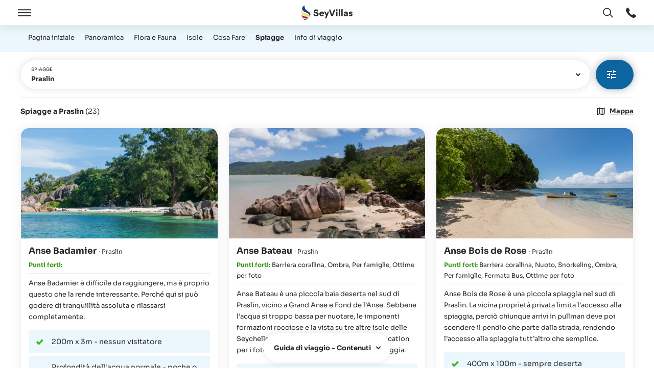

--- FILE ---
content_type: text/html; charset=utf-8
request_url: https://www.seyvillas.com/it/guide/beaches/praslin
body_size: 43186
content:
<!DOCTYPE html>
<html lang="it">
<head>
    <title id="snippet--htmlTitle">Le migliori Spiagge a Praslin | Foto e Descrizioni </title>
    <link rel="apple-touch-icon" sizes="180x180" href="/img/site/apple-touch-icon.png">
    <link rel="icon" type="image/png" sizes="32x32" href="/img/site/favicon-32x32.png">
    <link rel="icon" type="image/png" sizes="16x16" href="/img/site/favicon-16x16.png">
    <link rel="mask-icon" href="/img/site/safari-pinned-tab.svg" color="#5bbad5">
    <link rel="shortcut icon" href="/img/site/favicon.ico">
    <link rel="alternate" hreflang="de" href="https://www.seyvillas.com/guide/beaches/praslin"/>
    <link rel="alternate" hreflang="en" href="https://www.seyvillas.com/en/guide/beaches/praslin"/>
    <link rel="alternate" hreflang="fr" href="https://www.seyvillas.com/fr/guide/beaches/praslin"/>
    <link rel="alternate" hreflang="it" href="https://www.seyvillas.com/it/guide/beaches/praslin"/>
    <meta name="msapplication-TileColor" content="#2d89ef">
    <meta name="msapplication-config" content="/img/site/browserconfig.xml">
    <meta name="theme-color" content="#ffffff">
    <meta charset="utf-8">
    <meta http-equiv="X-UA-Compatible" content="IE=edge,chrome=1" />
    <meta name="viewport" content="width=device-width, initial-scale=1, maximum-scale=5, shrink-to-fit=no">
    <meta name=“color-scheme” content="light dark">
    <meta name="description" content="Spiagge a Praslin - scopri le migliori spiagge di Praslin, alle Seychelles. Con foto, informazioni e alloggi nei dintorni per aiutarti ad organizzare la tua vacanza.">
    <meta name="keywords" content="praslin, anse lazio, anse georgette, anse gouvernement, anse kerlan, anse la blague>">
    <meta property="og:title" content="Le migliori Spiagge a Praslin | Foto e Descrizioni | it.seyvillas.com"/>
    <meta property="og:type" content="hotel"/>
    <meta property="og:url" content="https://www.seyvillas.com/it/guide/beaches/praslin"/>
    <meta property="og:image" content="https://www.seyvillas.com/img/fb/fb.jpg"/>
    <meta property="og:site_name" content="Seyvillas.com"/>
    <meta property="og:description" content="Spiagge a Praslin - scopri le migliori spiagge di Praslin, alle Seychelles. Con foto, informazioni e alloggi nei dintorni per aiutarti ad organizzare la tua vacanza."/>
    <meta property="og:email" content="viaggi@seyvillas.com"/>
    <meta property="og:phone_number" content="+39 0294 750615"/>
    <meta property="og:region" content="Seychelles"/>
    <meta property="og:country-name" content="Seychelles"/>
    <meta property="fb:admins" content="100000365290922,100000254102600"/>
    <meta property="fb:page_id" content="422713244434255"/>
    <meta name="google-translate-customization" content="7ada57d1075020b6-7f5d9bbba273383d-g613cc7c6fc43fa88-16"/>
    <meta name="google-site-verification" content="FGfSzjH2KfLTnp3uHfyDcL14V4S2WIWGXNzzUUOPTVQ"/>
        <link rel="dns-prefetch" href="https://img.youtube.com">
        <link rel="dns-prefetch" href="https://player.vimeo.com">
        <link rel="dns-prefetch" href="https://www.googletagmanager.com">
        <link rel="dns-prefetch" href="https://consent.cookiefirst.com">
        <link rel="dns-prefetch" href="https://www.google-analytics.com">
        <link rel="dns-prefetch" href="https://seyvillas475819426641868.freshchat.com">
        <link rel="dns-prefetch" href="https://bat.bing.com">
        <link rel="dns-prefetch" href="https://connect.facebook.net">
        <link rel="dns-prefetch" href="https://analytics.tiktok.com">
        <link rel="preconnect" href="https://player.vimeo.com" crossorigin />
        <link rel="preload" href="/assets/dist/fonts/sora/Sora-VariableFont_wght.woff2" as="font" type="font/woff2" crossorigin="anonymous">
    <script type="text/javascript" src="/assets/dist/js/tracking.min.js?version=1767977265" importance="high"></script>
    <script type="text/javascript">
      var pageSettings = {"lang":"it","googleApiKey":"AIzaSyCzOHlK9Yw8A51Z0e9UwfOvdsAwCwkQ0kg","googleMapIds":{"roadmap":"389467658243656e","terrain":"389467658243656e","satellite":"32d0643203963378","hybrid":"32d0643203963378"},"responseIqCode":"G1069FF6O10PIVQNNLUY","googleMapsLoaded":false,"responseIqLoaded":false,"currencies":{"EUR":{"code":"EUR","value":1,"name":"Euro","decimalMark":",","sign":"€","signFirst":true,"showSign":"&#8364;","htmlSign":"&#8364","active":true},"USD":{"code":"USD","value":0.857097,"name":"US Dollar","decimalMark":".","sign":" \t$","signFirst":true,"showSign":"&#36;","htmlSign":"&#36","active":true},"GBP":{"code":"GBP","value":1.1547204128,"name":"British Pound","decimalMark":".","sign":"£","signFirst":true,"showSign":"&#163;","htmlSign":"&#163","active":true},"CHF":{"code":"CHF","value":1.0753298079,"name":"Swiss franc","decimalMark":",","sign":"SFr","signFirst":false,"showSign":"&#67;&#72;&#70;","htmlSign":"SFr","active":true},"CAD":{"code":"CAD","value":0.6175606593,"name":"Canadian Dollar","decimalMark":".","sign":" \t$","signFirst":true,"showSign":"&#36;","htmlSign":"&#36","active":true},"RUB":{"code":"RUB","value":0.0109355604,"name":"Russian Ruble","decimalMark":",","sign":"руб.","signFirst":false,"showSign":"&#1088;&#1091;&#1073;","htmlSign":"p&#1091&#1073","active":true},"INR":{"code":"INR","value":0.0094947051,"name":"Indian Rupee","decimalMark":".","sign":"₹ ","signFirst":true,"showSign":"&#8377;","htmlSign":"&#8377","active":true},"AED":{"code":"AED","value":0.2333823735,"name":"UAE Dirham","decimalMark":"","sign":"د.إ","signFirst":false,"showSign":"&#1583;.&#1573;","htmlSign":"&#65159.&#x62f","active":true},"ZAR":{"code":"ZAR","value":0.0521891701,"name":"South African Rand","decimalMark":",","sign":"R","signFirst":false,"showSign":"&#82;","htmlSign":"R","active":true}},"currency":{"code":"EUR","value":1,"name":"Euro","decimalMark":",","sign":"€","signFirst":true,"showSign":"&#8364;","htmlSign":"&#8364","active":true},"freshChatToken":"2edfc57b-cbc9-489d-a459-f2d2e57cec3c","freshChatUuid":"e5b0fc2b-c89a-4975-9fc3-e9bed30023f3"};
      const tracking = new Tracking({
        googleA4: "G-5ZRT532YF0",
        googleOptimizeId: "GTM-N9HSS3R",
        googleHotelAdsId: "2007558426",
        facebookId: "472544336493447",
        adwordsIds: [{"id":"AW-947604768","hash":"yUoHCJy55ncQoJrtwwM"},{"id":"AW-750850440","hash":"-HdBCIGX3qABEIijhOYC"}],
        adwordsOtherServices: [{"id":"AW-947604768","hash":"4isCCOT35dkCEKCa7cMD"}],
        accommodationId: null,
        bingTI: "5223426",
        tiktokId: "CEV8MURC77U91Q8KQ52G"
      });
    </script>
        <link href="/assets/prod/vendors.ba48947bf0ae902342ad.css" rel="stylesheet" type="text/css" importance="high" />
        <link href="/assets/prod/beach.3ea5253179bb8cdd0a51.css" rel="stylesheet" type="text/css" importance="high" />
            <link async href="/assets/prod/componentTrustBlock.8c5b220bf6f482881a90.css" rel="stylesheet" type="text/css" />
            <link async href="/assets/prod/componentContactForm.8c5b220bf6f482881a90.css" rel="stylesheet" type="text/css" />
</head>
<body id="body" class="it no-sidebar beachguide guide">
    <script type="text/javascript">
      // Dynamically load the CookieFirst script.
      let cfScript = document.createElement('script');
      cfScript.type = "text/javascript";
      cfScript.src = 'https://consent.cookiefirst.com/sites/seyvillas.com-10c4dfd5-a1e4-4dbe-a3fd-75e74946dccc/consent.js'
      cfScript.async = true;
      cfScript.setAttribute('data-language', 'inherit');
      cfScript.setAttribute('data-silent-mode', 'true');
      document.body.appendChild(cfScript);

      // Initialize CookieFirst, which will set up consent event listeners.
      tracking.initCookieFirst();
    </script>
<div class="dialog-container m-popup-page modal-layer"
     id="lang-switch-dialog"
     aria-labelledby="search-dialog-title-id"
     aria-hidden="true">
    <div class="m-popup-page__block" role="document">
        <div class="m-popup-page__top">
            <button class="js--close-modal-layer m-popup-page__close-button"
                    type="button"
                    aria-label="Chiudi finestra"
                    data-a11y-dialog-hide>
<svg xmlns="http://www.w3.org/2000/svg" viewBox="0 0 8.2 8.1" class="icon icon--cross" aria-hidden="true" focusable="false">
    <path class="color--fill" d="M.1.7.8,0,8.2,7.4l-.7.7Z" fill="#343333"></path>
    <path class="color--fill" d="M8.1.7,7.4,0,0,7.4l.7.7Z" fill="#343333"></path>
</svg>
            </button>
            <h3 id="search-dialog-title-id" class="m-popup-page__headline">
               Seleziona la lingua
            </h3>
        </div>
        <div class="m-popup-page__content m-popup-page__content--top">
            <div class="m-popup-page__inner scrollbar-custom"
                 id="lang-switch-scrollbar-content"
                 role="scrollbar"
                 aria-valuenow="0"
                 aria-valuemin="0"
                 aria-valuemax="100"
                 aria-label="label_scrollbar"
                 aria-controls="lang-switch-scrollbar-content"
                 tabindex="0">
                <ul id="snippet--languageSwitcher" class="overlay-layer-switch__list">
                        <li class="overlay-layer-switch__list-item">
                            <a data-lang="en" href="https://www.seyvillas.com/en/guide/beaches/praslin" class="change-language overlay-layer-switch__link button">
                                <span class="overlay-layer-switch__flag">
<svg xmlns="http://www.w3.org/2000/svg" viewBox="0 0 209.4 209.41" class="flag" aria-hidden="true" focusable="false">
    <circle cx="104.7" cy="104.7" r="104.7" fill="#fff"></circle>
    <path d="M158.1,75.7,195.2,52a103.93,103.93,0,0,0-6.5-9.8L136.3,75.7Z" transform="translate(0 0.01)" fill="#c32a3b" fill-rule="evenodd"></path>
    <path d="M153.2,137.9l38.7,24.7a91.91,91.91,0,0,0,5.9-10.1l-22.9-14.6Z" transform="translate(0 0.01)" fill="#c32a3b" fill-rule="evenodd"></path>
    <path d="M11.5,57l29,18.6H62.3L17.4,46.9A78.33,78.33,0,0,0,11.5,57Z" transform="translate(0 0.01)" fill="#c32a3b" fill-rule="evenodd"></path>
    <path d="M57.3,137.9,17.8,163.2a110.16,110.16,0,0,0,7.1,9.4L79,138H57.3Z" transform="translate(0 0.01)" fill="#c32a3b" fill-rule="evenodd"></path>
    <path d="M130.3,3.2V70.4l53.5-34.2A104.21,104.21,0,0,0,130.3,3.2Z" transform="translate(0 0.01)" fill="#2c3677" fill-rule="evenodd"></path>
    <path d="M26.6,35,81.7,70.4V2.5A104.9,104.9,0,0,0,26.6,35Z" transform="translate(0 0.01)" fill="#2c3677" fill-rule="evenodd"></path>
    <path d="M202.1,66.2l-14.8,9.5h18A96.27,96.27,0,0,0,202.1,66.2Z" transform="translate(0 0.01)" fill="#2c3677" fill-rule="evenodd"></path>
    <path d="M204,137.9H187.3l13.4,8.5C201.9,143.7,203,140.8,204,137.9Z" transform="translate(0 0.01)" fill="#2c3677" fill-rule="evenodd"></path>
    <path d="M81.7,206.8V143.2L29,177A104.86,104.86,0,0,0,81.7,206.8Z" transform="translate(0 0.01)" fill="#2c3677" fill-rule="evenodd"></path>
    <path d="M181.5,175.9l-51.1-32.6v63A106.09,106.09,0,0,0,181.5,175.9Z" transform="translate(0 0.01)" fill="#2c3677" fill-rule="evenodd"></path>
    <path d="M9.3,147.8l15.4-9.9H5.4A84.8,84.8,0,0,0,9.3,147.8Z" transform="translate(0 0.01)" fill="#2c3677" fill-rule="evenodd"></path>
    <path d="M4.1,75.7H24.7L7.9,64.8A88,88,0,0,0,4.1,75.7Z" transform="translate(0 0.01)" fill="#2c3677" fill-rule="evenodd"></path>
    <path d="M91.4.8V88.1H1.3A113.8,113.8,0,0,0,0,104.7a101.92,101.92,0,0,0,2.1,20.8H91.4v83.1a97.94,97.94,0,0,0,13.3.8,104.42,104.42,0,0,0,15.9-1.2V125.5h86.7a101.92,101.92,0,0,0,2.1-20.8,113.8,113.8,0,0,0-1.3-16.6H120.6V1.2A104.42,104.42,0,0,0,104.7,0,117.25,117.25,0,0,0,91.4.8Z" transform="translate(0 0.01)" fill="#c32a3b" fill-rule="evenodd"></path>
</svg>
                                </span>EN
                            </a>
                        </li>
                        <li class="overlay-layer-switch__list-item">
                            <a data-lang="de" href="https://www.seyvillas.com/guide/beaches/praslin" class="change-language overlay-layer-switch__link button">
                                <span class="overlay-layer-switch__flag">
<svg xmlns="http://www.w3.org/2000/svg" viewBox="0 0 209.4 209.4" class="flag" aria-hidden="true" focusable="false">
    <path d="M6,69.7H203.4A104.73,104.73,0,0,0,6,69.7Z" fill="#252222" fill-rule="evenodd"></path>
    <path d="M6,139.6H203.4a104.79,104.79,0,0,0,0-69.9H6a104.79,104.79,0,0,0,0,69.9Z" fill="#dd272a" fill-rule="evenodd"></path>
    <path d="M203.4,139.6H6a104.68,104.68,0,0,0,197.4,0Z" fill="#f6de04" fill-rule="evenodd"></path>
</svg>
                                </span>DE
                            </a>
                        </li>
                        <li class="overlay-layer-switch__list-item">
                            <a data-lang="fr" href="https://www.seyvillas.com/fr/guide/beaches/praslin" class="change-language overlay-layer-switch__link button">
                                <span class="overlay-layer-switch__flag">
<svg xmlns="http://www.w3.org/2000/svg" viewBox="0 0 209.4 209.4" class="flag" aria-hidden="true" focusable="false">
    <path d="M69.8,203.4V6a104.68,104.68,0,0,0,0,197.4Z" fill="#303e90" fill-rule="evenodd"></path>
    <path d="M139.6,203.4V6A104.5,104.5,0,0,0,69.8,6V203.4a104.5,104.5,0,0,0,69.8,0Z" fill="#f0f0f0" fill-rule="evenodd"></path>
    <path d="M139.6,6V203.4A104.68,104.68,0,0,0,139.6,6Z" fill="#d82636" fill-rule="evenodd"></path>
</svg>
                                </span>FR
                            </a>
                        </li>
                        <li class="active overlay-layer-switch__list-item">
                            <a data-lang="it" href="https://www.seyvillas.com/it/guide/beaches/praslin" class="change-language overlay-layer-switch__link button">
                                <span class="overlay-layer-switch__flag">
<svg xmlns="http://www.w3.org/2000/svg" viewBox="0 0 209.4 209.5" class="flag" aria-hidden="true" focusable="false">
    <path d="M69.8,203.4V6a104.68,104.68,0,0,0,0,197.4Z" fill="#029147" fill-rule="evenodd"></path>
    <path d="M139.6,203.4V6A104.5,104.5,0,0,0,69.8,6V203.5a103.6,103.6,0,0,0,34.9,6A106.2,106.2,0,0,0,139.6,203.4Z" fill="#f0f0f0" fill-rule="evenodd"></path>
    <path d="M139.6,6V203.5A104.75,104.75,0,0,0,139.6,6Z" fill="#d13038" fill-rule="evenodd"></path>
</svg>
                                </span>IT
                            </a>
                        </li>
                </ul>
            </div>
        </div>
    </div>
    <div class="js--close-modal-layer m-popup-page__overlay" data-a11y-dialog-hide></div>
</div>

<div class="dialog-container m-popup-page modal-layer"
     id="currency-switch-dialog"
     aria-labelledby="currency-dialog-title-id"
     aria-hidden="true">
    <div class="m-popup-page__block" role="document">
        <div class="m-popup-page__top">
            <button class="js--close-modal-layer m-popup-page__close-button"
                    type="button"
                    aria-label="Chiudi finestra"
                    data-a11y-dialog-hide
            >
<svg xmlns="http://www.w3.org/2000/svg" viewBox="0 0 8.2 8.1" class="icon icon--cross" aria-hidden="true" focusable="false">
    <path class="color--fill" d="M.1.7.8,0,8.2,7.4l-.7.7Z" fill="#343333"></path>
    <path class="color--fill" d="M8.1.7,7.4,0,0,7.4l.7.7Z" fill="#343333"></path>
</svg>
            </button>
            <h3 id="currency-dialog-title-id" class="m-popup-page__headline">
                Cambia valuta
            </h3>
        </div>
        <div class="m-popup-page__content m-popup-page__content--top">
            <div class="m-popup-page__inner scrollbar-custom"
                 id="currency-scrollbar-content"
                 role="scrollbar"
                 aria-valuenow="0"
                 aria-valuemin="0"
                 aria-valuemax="100"
                 aria-label="label_scrollbar"
                 aria-controls="currency-scrollbar-content"
                 tabindex="0"
            >
                <ul class="overlay-layer-switch__list">
                        <li class="overlay-layer-switch__list-item">
                            <button
                               data-currency="EUR"
                               data-sign="&amp;#8364;"
                               data-url="/it/guide/beaches/praslin"
                               class="currency overlay-layer-switch__link"
                            >
                                <span class="iso_code overlay-layer-switch__iso-code">
                                    &#8364;
                                </span>
                                EUR
                            </button>
                        </li>
                        <li class="overlay-layer-switch__list-item">
                            <button
                               data-currency="USD"
                               data-sign="&amp;#36;"
                               data-url="/it/guide/beaches/praslin"
                               class="currency overlay-layer-switch__link"
                            >
                                <span class="iso_code overlay-layer-switch__iso-code">
                                    &#36;
                                </span>
                                USD
                            </button>
                        </li>
                        <li class="overlay-layer-switch__list-item">
                            <button
                               data-currency="GBP"
                               data-sign="&amp;#163;"
                               data-url="/it/guide/beaches/praslin"
                               class="currency overlay-layer-switch__link"
                            >
                                <span class="iso_code overlay-layer-switch__iso-code">
                                    &#163;
                                </span>
                                GBP
                            </button>
                        </li>
                        <li class="overlay-layer-switch__list-item">
                            <button
                               data-currency="CHF"
                               data-sign="&amp;#67;&amp;#72;&amp;#70;"
                               data-url="/it/guide/beaches/praslin"
                               class="currency overlay-layer-switch__link"
                            >
                                <span class="iso_code overlay-layer-switch__iso-code">
                                    &#67;&#72;&#70;
                                </span>
                                CHF
                            </button>
                        </li>
                        <li class="overlay-layer-switch__list-item">
                            <button
                               data-currency="CAD"
                               data-sign="&amp;#36;"
                               data-url="/it/guide/beaches/praslin"
                               class="currency overlay-layer-switch__link"
                            >
                                <span class="iso_code overlay-layer-switch__iso-code">
                                    &#36;
                                </span>
                                CAD
                            </button>
                        </li>
                        <li class="overlay-layer-switch__list-item">
                            <button
                               data-currency="RUB"
                               data-sign="&amp;#1088;&amp;#1091;&amp;#1073;"
                               data-url="/it/guide/beaches/praslin"
                               class="currency overlay-layer-switch__link"
                            >
                                <span class="iso_code overlay-layer-switch__iso-code">
                                    &#1088;&#1091;&#1073;
                                </span>
                                RUB
                            </button>
                        </li>
                        <li class="overlay-layer-switch__list-item">
                            <button
                               data-currency="INR"
                               data-sign="&amp;#8377;"
                               data-url="/it/guide/beaches/praslin"
                               class="currency overlay-layer-switch__link"
                            >
                                <span class="iso_code overlay-layer-switch__iso-code">
                                    &#8377;
                                </span>
                                INR
                            </button>
                        </li>
                        <li class="overlay-layer-switch__list-item">
                            <button
                               data-currency="AED"
                               data-sign="&amp;#1583;.&amp;#1573;"
                               data-url="/it/guide/beaches/praslin"
                               class="currency overlay-layer-switch__link"
                            >
                                <span class="iso_code overlay-layer-switch__iso-code">
                                    &#1583;.&#1573;
                                </span>
                                AED
                            </button>
                        </li>
                        <li class="overlay-layer-switch__list-item">
                            <button
                               data-currency="ZAR"
                               data-sign="&amp;#82;"
                               data-url="/it/guide/beaches/praslin"
                               class="currency overlay-layer-switch__link"
                            >
                                <span class="iso_code overlay-layer-switch__iso-code">
                                    &#82;
                                </span>
                                ZAR
                            </button>
                        </li>
                </ul>
            </div>
        </div>
    </div>
    <div class="js--close-currency-switch m-popup-page__overlay" data-a11y-dialog-hide></div>
</div>
<div id="page-wrapper" class="page-wrapper">
    <div id="navbar-top-sticky"></div>
    <a href="#page-main-content" class="skip-navigation-link">Escludi la navigazione principale</a>
    <header class="page-header">

<div class="page-main-menu">
    <div class="page-main-menu__logo">
        <a href="/it/" class="page-main-menu__logo__link" title="Vacanze Seychelles" tabindex="0" aria-label="Aperto Pagina iniziale">
<svg id="a" xmlns="http://www.w3.org/2000/svg" viewBox="0 0 98.88 28.33" class="icon icon--logo" role="img"
     focusable="false">
    <rect width="17.42" height="28.33" fill="none"></rect>
    <g id="b">
        <path id="c"
              d="m7.27,0C.14.52-1.04,8.94,5.8,12.36c2.71,1.36,6.26,2.01,8.13,4.06,1.55,1.5,2,3.8,1.12,5.77,3.55-3.91,3.36-7.19-2.32-10.83C4.98,6.4,5.47.53,7.27,0h0Z"
              fill="#1c4384" fill-rule="evenodd"></path>
        <path id="d"
              d="m13.53,24.09c2.04-2.6-.03-6.9-3.84-7.86C3.11,14.57,1.43,12.8,1.1,9.06c-3.17,4,1.11,9.65,5.18,10.63,1.88.45,8.16.16,7.24,4.4h.01Z"
              fill="#ffd94b" fill-rule="evenodd"></path>
        <path id="e"
              d="m12.58,25.55c.76-1.98-1.65-3.84-4.71-3.91-4.36-.1-7.09-2.6-7.48-3.38.14,5.87,3.81,6.93,8.61,6.25,1.86-.26,3.91-.4,3.59,1.05h-.01Z"
              fill="#d11e19" fill-rule="evenodd"></path>
        <path id="f"
              d="m12.38,26.16c-1.06-2.61-6.49,1.74-9.16-.58,1.27,3.59,4.17,3.28,7.01,1.29,1.1-.77,1.8-1.2,2.15-.71Z"
              fill="#007634" fill-rule="evenodd"></path>
    </g>
    <path class="color--fill-1" d="m24.81,19.96c-.88-.72-1.44-1.71-1.66-2.99l2.54-.59c.11.68.41,1.24.94,1.64.52.4,1.13.58,1.87.58.61,0,1.1-.13,1.44-.42.36-.29.54-.65.54-1.06,0-.65-.58-1.21-1.49-1.37l-1.85-.38c-1.06-.2-1.93-.65-2.56-1.3-.63-.67-.94-1.49-.94-2.47,0-1.15.54-2.21,1.37-2.94.85-.7,2.03-1.15,3.28-1.15,1.44,0,2.67.43,3.42,1.1.76.7,1.19,1.51,1.31,2.39l-2.47.72c-.23-1.08-.99-1.78-2.3-1.78-.54,0-.99.14-1.37.43-.36.29-.54.63-.54,1.01,0,.67.45,1.19,1.35,1.37l1.84.34c1.19.22,2.11.67,2.75,1.37.63.7.95,1.53.95,2.48,0,1.03-.45,2.02-1.22,2.81-.81.77-2.09,1.28-3.6,1.28s-2.72-.36-3.6-1.08Z"
          fill="#292929"></path>
    <path class="color--fill-1" d="m37.32,17.1c.07.54.32.95.74,1.28s.88.49,1.46.49c.4,0,.77-.13,1.13-.34.36-.22.63-.5.76-.86l2.16.74c-.29.83-.81,1.48-1.55,1.94s-1.55.7-2.47.7-1.71-.2-2.47-.59c-.74-.38-1.33-.94-1.78-1.66-.43-.72-.67-1.53-.67-2.43,0-.85.22-1.64.65-2.36.43-.72,1.01-1.28,1.75-1.71.72-.41,1.51-.61,2.36-.61,1.33,0,2.39.41,3.22,1.24s1.24,1.91,1.24,3.24c0,.42-.02.72-.05.94h-6.48Zm3.91-1.75c-.04-.34-.18-.68-.47-1.01s-.83-.54-1.44-.54c-.54,0-.97.16-1.33.5-.34.34-.56.7-.61,1.04h3.85Z"
          fill="#292929"></path>
    <path class="color--fill-1" d="m45.4,25.26l2.18-5.37-3.76-7.99h2.88l2.23,5.11,2-5.11h2.7l-5.44,13.36h-2.79Z" fill="#292929"></path>
    <path class="color--fill-1" d="m57.75,20.85l-4.74-13.13h2.93l3.4,9.98,3.4-9.98h2.9l-4.75,13.13h-3.15Z" fill="#292929"></path>
    <path class="color--fill-1" d="m66.8,8.78c0-.45.14-.85.47-1.17.32-.31.7-.47,1.13-.47s.85.16,1.17.47c.31.32.47.72.47,1.17s-.16.81-.47,1.13c-.32.32-.72.49-1.17.49s-.81-.16-1.13-.49-.47-.68-.47-1.13Zm2.93,3.11v8.95h-2.63v-8.95h2.63Z"
          fill="#292929"></path>
    <path class="color--fill-1" d="m72.15,7.18h2.63v13.67h-2.63V7.18Z" fill="#292929"></path>
    <path class="color--fill-1" d="m77.19,7.18h2.63v13.67h-2.63V7.18Z" fill="#292929"></path>
    <path class="color--fill-1" d="m82.61,20.29c-.59-.5-.88-1.15-.88-1.95v-.07c0-1.28.77-2.02,1.8-2.38.72-.27,1.39-.36,2.14-.36h.86c.47,0,.7-.23.7-.61,0-.63-.5-1.12-1.4-1.12-.79,0-1.4.47-1.6,1.22l-2.3-.52c.11-.61.36-1.13.77-1.57.4-.43.88-.76,1.46-.95.56-.2,1.15-.31,1.8-.31,2.21-.02,3.85,1.24,3.85,3.62v4.11c0,.54.04,1.03.07,1.44h-2.43c-.04-.23-.05-.59-.05-1.12h-.04c-.61.85-1.49,1.3-2.67,1.3-.81,0-1.51-.25-2.09-.74Zm4.14-1.69c.32-.32.49-.74.49-1.21v-.22h-1.57c-.32,0-.61.09-.88.27-.29.18-.43.43-.43.76,0,.59.49.92,1.1.92.54,0,.97-.18,1.3-.52Z"
          fill="#292929"></path>
    <path class="color--fill-1" d="m92.88,20.36c-.29-.2-.52-.41-.72-.68-.41-.49-.58-.95-.61-1.39l2.3-.49c.04.32.18.61.43.85.27.25.59.38,1.01.38.68,0,1.04-.4,1.04-.77s-.29-.65-.86-.77l-1.13-.25c-1.71-.38-2.57-1.31-2.57-2.61,0-.81.32-1.51.97-2.07.67-.58,1.48-.86,2.45-.86,1.42,0,2.41.56,2.95,1.22.4.47.58.92.63,1.35l-2.27.49c-.13-.65-.58-1.06-1.3-1.06-.59,0-.99.34-.99.76,0,.34.23.56.7.65l1.24.27c1.76.34,2.72,1.37,2.72,2.72,0,.76-.31,1.48-.86,2.03-.58.56-1.53.94-2.68.94-1.01,0-1.91-.29-2.45-.68Z"
          fill="#292929"></path>
</svg>
        </a>
    </div>
    <div class="page-main-menu__navigation">
        <button type="button" id="open-nav" class="js--open-nav-layer page-main-menu__menu-bar" tabindex="-1"
                aria-label="Aperto">
            <span class="menu-bar--open">
<svg  xmlns="http://www.w3.org/2000/svg" viewBox="0 0 122.3 63.8" class="icon icon--menu" aria-hidden="true" focusable="false">
    <rect class="color--fill" width="122.3" height="9.41" fill="#343333"></rect>
    <rect class="color--fill" y="27.19" width="122.3" height="9.41" fill="#343333"></rect>
    <rect class="color--fill" y="54.38" width="122.3" height="9.41" fill="#343333"></rect>
</svg>
            </span>
        </button>
        <button type="button" id="close-nav" class="js--close-nav-layer page-main-menu__menu-bar" tabindex="-1" aria-label="Chiudere">
            <span class="menu-bar--close">
<svg xmlns="http://www.w3.org/2000/svg" viewBox="0 0 8.2 8.1" class="icon icon--cross" aria-hidden="true" focusable="false">
    <path class="color--fill" d="M.1.7.8,0,8.2,7.4l-.7.7Z" fill="#343333"></path>
    <path class="color--fill" d="M8.1.7,7.4,0,0,7.4l.7.7Z" fill="#343333"></path>
</svg>
            </span>
            <span class="visually-hidden">Aperto / Chiudere</span>
        </button>
        <div id="main-navigation" class="main-navigation">
            <div class="main-navigation__inner">
                <nav class="inner-navigation" aria-label="SeyVillas Main menu">
<div class="main-menu">
    <div class="main-menu__col">
        <!-- Default Design -->
        <div class="dropdown-container">
            <button type="button" class="dropdown-toggle click-dropdown">
                Pianificare &amp; prenotare
            </button>
            <div class="dropdown-menu">
                <ul>
                    <li>
                        <a href="/it/hopping/configurator/1" class="sub-link sub-link--icon">
                            <div class="icon-wrapper color--green">
<svg xmlns="http://www.w3.org/2000/svg" height="24px" viewBox="0 -960 960 960" width="24px" fill="#292929" class="icon"
     aria-hidden="true" focusable="false">
    <path d="m438-426 198-198-57-57-141 141-56-56-57 57 113 113Zm42 240q122-112 181-203.5T720-552q0-109-69.5-178.5T480-800q-101 0-170.5 69.5T240-552q0 71 59 162.5T480-186Zm0 106Q319-217 239.5-334.5T160-552q0-150 96.5-239T480-880q127 0 223.5 89T800-552q0 100-79.5 217.5T480-80Zm0-480Z"></path>
</svg>
                            </div>
                            <div class="icon-text">
                                Il Tuo tour delle isole
                            </div>
                        </a>
                    </li>
                    <li>
                        <a href="/it/hopping/" class="sub-link sub-link--icon">
                            <div class="icon-wrapper color--red">
<svg xmlns="http://www.w3.org/2000/svg" height="24px" viewBox="0 -960 960 960" width="24px" fill="#292929" class="icon"
     aria-hidden="true" focusable="false">
    <path d="M120-80q-33 0-56.5-23.5T40-160v-440h80v440h680v80H120Zm160-160q-33 0-56.5-23.5T200-320v-440h200v-80q0-33 23.5-56.5T480-920h160q33 0 56.5 23.5T720-840v80h200v440q0 33-23.5 56.5T840-240H280Zm0-80h560v-360H280v360Zm200-440h160v-80H480v80ZM280-320v-360 360Z"></path>
</svg>
                            </div>
                            <div class="icon-text">
                                Pacchetti Completi
                            </div>
                        </a>
                    </li>
                    <li>
                        <a href="/it/list" class="sub-link sub-link--icon">
                            <div class="icon-wrapper color--blue">
<svg xmlns="http://www.w3.org/2000/svg" height="24px" viewBox="0 -960 960 960" width="24px" fill="#292929" class="icon"
     aria-hidden="true" focusable="false">
    <path d="M80-160v-400l240-240 240 240v400H80Zm80-80h120v-120h80v120h120v-287L320-687 160-527v287Zm120-200v-80h80v80h-80Zm360 280v-433L433-800h113l174 174v466h-80Zm160 0v-499L659-800h113l108 108v532h-80Zm-640-80h320-320Z"></path>
</svg>
                            </div>
                            <div class="icon-text">
                                Tutti gli alloggi
                            </div>
                        </a>
                    </li>
                    <li>
                        <a href="/it/yacht" class="sub-link sub-link--icon">
                            <div class="icon-wrapper color--green">
<svg xmlns="http://www.w3.org/2000/svg" height="24px" viewBox="0 -960 960 960" width="24px" fill="#292929" class="icon"
     aria-hidden="true" focusable="false">
    <path d="m120-420 320-460v460H120Zm153-80h87v-125l-87 125Zm227 80q12-28 26-98t14-142q0-72-13.5-148T500-920q61 18 121.5 67t109 117q48.5 68 79 149.5T840-420H500Zm104-80h148q-17-77-55.5-141T615-750q2 21 3.5 43.5T620-660q0 47-4.5 87T604-500ZM360-200q-36 0-67-17t-53-43q-14 15-30.5 28T173-211q-35-26-59.5-64.5T80-360h800q-9 46-33.5 84.5T787-211q-20-8-36.5-21T720-260q-23 26-53.5 43T600-200q-36 0-67-17t-53-43q-22 26-53 43t-67 17ZM80-40v-80h40q32 0 62.5-10t57.5-30q27 20 57.5 29.5T360-121q32 0 62-9.5t58-29.5q27 20 57.5 29.5T600-121q32 0 62-9.5t58-29.5q28 20 58 30t62 10h40v80h-40q-31 0-61-7.5T720-70q-29 15-59 22.5T600-40q-31 0-61-7.5T480-70q-29 15-59 22.5T360-40q-31 0-61-7.5T240-70q-29 15-59 22.5T120-40H80Zm280-460Zm244 0Z"></path>
</svg>
                            </div>
                            <div class="icon-text">
                                Yacht
                            </div>
                        </a>
                    </li>
                    <li>
                        <a href="/it/honeymoon" class="sub-link sub-link--icon">
                            <div class="icon-wrapper color--red">
<svg xmlns="http://www.w3.org/2000/svg" height="24px" viewBox="0 -960 960 960" width="24px" fill="#292929" class="icon"
     aria-hidden="true" focusable="false">
    <path d="m480-120-58-52q-101-91-167-157T150-447.5Q111-500 95.5-544T80-634q0-94 63-157t157-63q52 0 99 22t81 62q34-40 81-62t99-22q94 0 157 63t63 157q0 46-15.5 90T810-447.5Q771-395 705-329T538-172l-58 52Zm0-108q96-86 158-147.5t98-107q36-45.5 50-81t14-70.5q0-60-40-100t-100-40q-47 0-87 26.5T518-680h-76q-15-41-55-67.5T300-774q-60 0-100 40t-40 100q0 35 14 70.5t50 81q36 45.5 98 107T480-228Zm0-273Z"></path>
</svg>
                            </div>
                            <div class="icon-text">
                                Luna di Miele
                            </div>
                        </a>
                    </li>
                    <li>
                        <a href="/it/wedding" class="sub-link sub-link--icon">
                            <div class="icon-wrapper color--blue">
<svg xmlns="http://www.w3.org/2000/svg" height="24px" viewBox="0 -960 960 960" width="24px" fill="#292929" class="icon"
     aria-hidden="true" focusable="false">
    <path d="M80-80v-320l160-71v-129l200-100v-60h-80v-80h80v-80h80v80h80v80h-80v60l200 100v129l160 71v320H520v-160q0-17-11.5-28.5T480-280q-17 0-28.5 11.5T440-240v160H80Zm80-80h200v-82q0-51 35-86.5t85-35.5q50 0 85 35.5t35 86.5v82h200v-192l-160-72v-134l-160-82-160 82v134l-160 72v192Zm320-260q25 0 42.5-17.5T540-480q0-25-17.5-42.5T480-540q-25 0-42.5 17.5T420-480q0 25 17.5 42.5T480-420Zm0 20Z"></path>
</svg>
                            </div>
                            <div class="icon-text">
                                Matrimoni
                            </div>
                        </a>
                    </li>
                    <li>
                        <a href="/it/tours" class="sub-link sub-link--icon">
                            <div class="icon-wrapper color--green">
<svg xmlns="http://www.w3.org/2000/svg" height="24px" viewBox="0 -960 960 960" width="24px" fill="#292929" class="icon"
     aria-hidden="true" focusable="false">
    <path d="M200-80v-800h80v80h560l-80 200 80 200H280v320h-80Zm80-640v240-240Zm220 200q33 0 56.5-23.5T580-600q0-33-23.5-56.5T500-680q-33 0-56.5 23.5T420-600q0 33 23.5 56.5T500-520Zm-220 40h442l-48-120 48-120H280v240Z"></path>
</svg>
                            </div>
                            <div class="icon-text">
                                Escursioni
                            </div>
                        </a>
                    </li>
                    <li>
                        <a href="/it/car-rental" class="sub-link sub-link--icon">
                            <div class="icon-wrapper color--red">
<svg xmlns="http://www.w3.org/2000/svg" height="24px" viewBox="0 -960 960 960" width="24px" fill="#292929" class="icon"
     aria-hidden="true" focusable="false">
    <path d="M240-200v40q0 17-11.5 28.5T200-120h-40q-17 0-28.5-11.5T120-160v-320l84-240q6-18 21.5-29t34.5-11h440q19 0 34.5 11t21.5 29l84 240v320q0 17-11.5 28.5T800-120h-40q-17 0-28.5-11.5T720-160v-40H240Zm-8-360h496l-42-120H274l-42 120Zm-32 80v200-200Zm100 160q25 0 42.5-17.5T360-380q0-25-17.5-42.5T300-440q-25 0-42.5 17.5T240-380q0 25 17.5 42.5T300-320Zm360 0q25 0 42.5-17.5T720-380q0-25-17.5-42.5T660-440q-25 0-42.5 17.5T600-380q0 25 17.5 42.5T660-320Zm-460 40h560v-200H200v200Z"></path>
</svg>
                            </div>
                            <div class="icon-text">
                                Auto a noleggio
                            </div>
                        </a>
                    </li>
                </ul>
            </div>
        </div>
        <div class="dropdown-container">
            <button type="button" class="dropdown-toggle click-dropdown">
                Le isole
            </button>
            <div class="dropdown-menu">
                <ul>
                    <li>
                        <a href="/it/islands" class="sub-link">
                            Mappa panoramica
                        </a>
                    </li>
                    <li>
                        <a href="/it/islands/mahe" class="sub-link">
                            Mahé
                        </a>
                    </li>
                    <li>
                        <a href="/it/islands/praslin" class="sub-link">
                            Praslin
                        </a>
                    </li>
                    <li>
                        <a href="/it/islands/la-digue" class="sub-link">
                            La Digue
                        </a>
                    </li>
                    <li class="drop-down-menu__item">
                        <a href="/it/islands/cerf" class="sub-link">
                            Cerf
                        </a>
                    </li>
                    <li>
                        <a href="/it/islands/other" class="sub-link">
                            Altre isole
                        </a>
                    </li>
                </ul>
            </div>
        </div>
        <div class="dropdown-container">
            <button type="button" class="dropdown-toggle click-dropdown">
                Ispirazione
            </button>
            <div class="dropdown-menu">
                <ul>
                    <li>
                        <a href="/it/html/why-seychelles" class="sub-link">
                            La top 10 delle Seychelles
                        </a>
                    </li>
                    <li>
                        <a href="/it/html/why-seyvillas" class="sub-link">
                            Perché SeyVillas
                        </a>
                    </li>
                    <li>
                        <a href="/it/guide/beaches" class="sub-link">
                            Le spiagge piú belle
                        </a>
                    </li>
                    <li>
                        <a href="/it/guide/photo-gallery" class="sub-link">
                            Galleria fotografica
                        </a>
                    </li>
                    <li>
                        <a href="/it/journals" class="sub-link">
                            Diari di Viaggio
                        </a>
                    </li>
                    <li>
                        <a href="/it/reviews" class="sub-link">
                            Recensioni
                        </a>
                    </li>
                </ul>
            </div>
        </div>
        <div class="dropdown-container">
            <button type="button" class="dropdown-toggle click-dropdown">
                Guida di viaggio
            </button>
            <div class="dropdown-menu">
                <ul>
                    <li>
                        <a href="/it/guide" class="sub-link" class="sub-link">
                            Pagina iniziale
                        </a>
                    </li>
                        <li>
                            <a href="/it/guide/at-a-glance"
                                    class="sub-link" class="sub-link">Panoramica</a>
                        </li>
                        <li>
                            <a href="/it/guide/flora-fauna" class="sub-link" class="sub-link">
                                Flora e Fauna
                            </a>
                        </li>
                        <li>
                            <a href="/it/guide/islands" class="sub-link" class="sub-link">
                                Isole
                            </a>
                        </li>
                        <li>
                            <a href="/it/guide/things-to-do" class="sub-link" class="sub-link">
                                Cosa Fare
                            </a>
                        </li>
                        <li>
                            <a href="/it/guide/beaches" class="sub-link" class="sub-link">
                                Spiagge
                            </a>
                        </li>
                        <li>
                            <a href="/it/guide/travel-info" class="sub-link" class="sub-link">
                                Info di viaggio
                            </a>
                        </li>
                </ul>
            </div>
        </div>
        <div class="dropdown-container">
            <button type="button" class="dropdown-toggle click-dropdown">
                Chi siamo
            </button>
            <div class="dropdown-menu">
                <ul>
                    <li>
                        <a href="/it/html/contact" class="sub-link" class="sub-link">
                            Contatti
                        </a>
                    </li>
                    <li>
                        <a href="/it/about" class="sub-link">
                            Chi siamo
                        </a>
                    </li>
                    <li>
                        <a href="/it/team" class="sub-link">
                            Team
                        </a>
                    </li>
                    <li>
                        <a href="/it/travel-experts" class="sub-link" class="sub-link">
                            Il servizio di consulenza di SeyVillas
                        </a>
                    </li>
                    <li>
                        <a href="/it/faq" class="sub-link" class="sub-link">
                            FAQ
                        </a>
                    </li>
                    <li>
                        <a href="/it/terms" class="sub-link">
                            Condizioni
                        </a>
                    </li>
                    <li>
                        <a href="/it/press" class="sub-link">
                            Area Stampa
                        </a>
                    </li>
                </ul>
            </div>
        </div>
    </div>
</div>
                    <div class="main-navigation__nav-item main-navigation__nav-item--trust-block">
                        <div class="nav-item__link">Telefono</div>
                        <div class="nav-item__drop-down nav-item__drop-down--trust-block">
                                <a data-fancybox="video-gallery" data-caption="Team video - Lucas"
                                   href="https://www.youtube-nocookie.com/embed/fS_KU6yGyMo?autoplay=1"
                                   title="Team video - Lucas" class="trust-block__link">
                                    <img class="portrait" src="/img/team/lucas-55x65.jpg" alt="Lucas">
                                    <span class="youtube-icon-play"></span>
                                </a>
                            <div class="trust-box-contact__content">
                                <div class="trust-box-contact__headline">Contattaci per informazioni</div>
                                <span class="trust-box-contact__opening-hours">Lun-Ven 10:00 - 17:00</span>
                                <span class="trust-box-contact__phone">+1 540 6754110</span>
                            </div>
                        </div>
                    </div>
                    <div class="main-navigation__nav-item nav-review-block">
                        <a href="/it/reviews" class="fake-link" aria-label="Recensioni"></a>
                        <div class="nav-review-block__title nav-item__link">Recensioni</div>
                        <div class="nav-review-block__inner">
                            <div class="nav-review-block__content">
                                <div class="stars">
                                    <span class="star">
<svg xmlns="http://www.w3.org/2000/svg" viewBox="0 0 31.2 29.7" class="icon icon--star" aria-hidden="true" focusable="false">
    <polygon class="color" points="15.6 0 19.3 11.3 31.2 11.3 21.6 18.4 25.2 29.7 15.6 22.7 6 29.7 9.6 18.4 0 11.3 11.9 11.3 15.6 0" fill="#ffd62c"></polygon>
</svg>
                                    </span>
                                    <span class="star">
<svg xmlns="http://www.w3.org/2000/svg" viewBox="0 0 31.2 29.7" class="icon icon--star" aria-hidden="true" focusable="false">
    <polygon class="color" points="15.6 0 19.3 11.3 31.2 11.3 21.6 18.4 25.2 29.7 15.6 22.7 6 29.7 9.6 18.4 0 11.3 11.9 11.3 15.6 0" fill="#ffd62c"></polygon>
</svg>
                                    </span>
                                    <span class="star">
<svg xmlns="http://www.w3.org/2000/svg" viewBox="0 0 31.2 29.7" class="icon icon--star" aria-hidden="true" focusable="false">
    <polygon class="color" points="15.6 0 19.3 11.3 31.2 11.3 21.6 18.4 25.2 29.7 15.6 22.7 6 29.7 9.6 18.4 0 11.3 11.9 11.3 15.6 0" fill="#ffd62c"></polygon>
</svg>
                                    </span>
                                    <span class="star">
<svg xmlns="http://www.w3.org/2000/svg" viewBox="0 0 31.2 29.7" class="icon icon--star" aria-hidden="true" focusable="false">
    <polygon class="color" points="15.6 0 19.3 11.3 31.2 11.3 21.6 18.4 25.2 29.7 15.6 22.7 6 29.7 9.6 18.4 0 11.3 11.9 11.3 15.6 0" fill="#ffd62c"></polygon>
</svg>
                                    </span>
                                    <span class="star">
<svg xmlns="http://www.w3.org/2000/svg" viewBox="0 0 31.2 29.7" class="icon icon--star" aria-hidden="true" focusable="false">
    <g>
        <polygon class="color--empty" points="10.2 18.2 1.5 11.8 12.2 11.8 15.6 1.6 19 11.8 29.7 11.8 21 18.2 24.3 28.4 15.6 22.1 6.9 28.4 10.2 18.2" fill="#fff"></polygon>
        <path class="color" d="M15.6,3.2l2.8,8.4.2.7h9.5L21,17.6l-.5.4.2.7,2.7,8.4-7.2-5.2-.6-.4-.6.4L7.8,27.1l2.7-8.4.2-.7-.6-.4L3,12.3h9.5l.2-.7,2.9-8.4m0-3.2L11.9,11.3H0l9.6,7L6,29.7l9.6-6.9,9.6,6.9L21.6,18.4l9.6-7-11.9-.1L15.6,0Z" fill="#ffd62c"></path>
    </g>
    <g>
        <polygon class="color" points="10.2 18.2 1.5 11.8 12.2 11.8 15.1 3.1 15.1 22.5 6.9 28.4 10.2 18.2" fill="#ffd62c"></polygon>
        <path class="color" d="M14.6,6.2v16L7.8,27.1l2.7-8.4.2-.7-.6-.4L3,12.3h9.5l.2-.7,1.9-5.4m1-6.2L11.9,11.3H0l9.6,7L6,29.7l9.6-6.9V0Z" fill="#ffd62c"></path>
    </g>
</svg>
                                      </span>
                                </div>
                                <div class="text">
                                    <b class="display-block">
                                        4.7 su 5 Stelle
                                    </b>
                                    / 807 Recensioni
                                </div>
                            </div>
                        </div>
                    </div>
                </nav>
            </div>
        </div>
    </div>
    <div class="page-main-menu__nav-shortcuts">
        <div class="nav-shortcut nav-shortcut__search">
            <button type="button" class="js--open-modal-layer shortcut__button shortcut__button--search"
                    aria-expanded="false"
                    aria-label="apri: Cambia lingua"
                    data-a11y-dialog-show="search-hotel-dialog">
<svg xmlns="http://www.w3.org/2000/svg" viewBox="0 0 23.91 22.91" class="icon icon--magnifier" aria-hidden="true" focusable="false">
    <circle class="icon--stroke" cx="9.5" cy="9.5" r="8.5" fill="none" stroke="#343333" stroke-width="2"></circle>
    <path class="icon--stroke" d="M16.4,15.4l6.1,6.1" fill="none" stroke="#343333" stroke-linecap="square" stroke-width="2"></path>
</svg>
                <span class="visually-hidden">Aperto</span>
            </button>
        </div>
        <div class="nav-shortcut nav-shortcut__contact">
            <button type="button" class="main-button--not-primary shortcut__button shortcut__button--contact"
                    aria-expanded="false"
                    aria-label="apri: apri"
                    data-a11y-dialog-show="contact-us-dialog">
<svg xmlns="http://www.w3.org/2000/svg" viewBox="0 0 20.23 20.22" class="icon icon--phone" aria-hidden="true" focusable="false">
    <path class="icon--fill" d="M.3,6.6A12.27,12.27,0,0,0,1.5,9.2,27,27,0,0,0,11,18.7,21,21,0,0,0,13.6,20c2.6.9,4.9-.9,6.2-2.2a1.49,1.49,0,0,0-.1-2.2l-.2-.2L16,12.9a1.66,1.66,0,0,0-2,.2l-1.4,1.4c-.1.1-.4.2-.5.1h0A14.44,14.44,0,0,1,5.7,8.3h0a.44.44,0,0,1,.1-.5L7.2,6.4a1.66,1.66,0,0,0,.2-2L4.9.7A1.6,1.6,0,0,0,2.7.3c-.1,0-.1.1-.2.1C1.1,1.7-.7,4,.3,6.6Z" transform="translate(-0.01 -0.02)" fill="#343333"></path>
</svg>
            </button>
        </div>
        <div class="nav-shortcut nav-shortcut__language">
            <button type="button" class="js--open-modal-layer shortcut__button shortcut__button--lang"
                    aria-expanded="false"
                    aria-label="apri: Cambia lingua"
                    data-a11y-dialog-show="lang-switch-dialog">
<svg xmlns="http://www.w3.org/2000/svg" viewBox="0 0 209.4 209.5" class="flag" aria-hidden="true" focusable="false">
    <path d="M69.8,203.4V6a104.68,104.68,0,0,0,0,197.4Z" fill="#029147" fill-rule="evenodd"></path>
    <path d="M139.6,203.4V6A104.5,104.5,0,0,0,69.8,6V203.5a103.6,103.6,0,0,0,34.9,6A106.2,106.2,0,0,0,139.6,203.4Z" fill="#f0f0f0" fill-rule="evenodd"></path>
    <path d="M139.6,6V203.5A104.75,104.75,0,0,0,139.6,6Z" fill="#d13038" fill-rule="evenodd"></path>
</svg>
            </button>
        </div>
        <div class="nav-shortcut nav-shortcut__currency">
            <button type="button" class="js--open-modal-layer shortcut__button shortcut__button--currency"
                    aria-expanded="false"
                    aria-label="apri: Cambia valuta"
                    data-a11y-dialog-show="currency-switch-dialog">
                <span class="currency__value iso-code" data-currency="EUR" data-sign="&#8364;">&#8364;</span>
            </button>
        </div>
        <div class="nav-shortcut nav-shortcut__darkmode">
             <button id="js--dark-mode-toggle" class="shortcut__button dark-mode-toggle"
                     aria-label="switch to dark theme">
                <svg width="100%" xmlns="http://www.w3.org/2000/svg" viewBox="0 0 496 496">
                    <path class="icon--fill icon--stroke" fill="currentColor"
                          d="M8,256C8,393,119,504,256,504S504,393,504,256,393,8,256,8,8,119,8,256ZM256,440V72a184,184,0,0,1,0,368Z"
                          transform="translate(-8 -8)"></path>
                </svg>
                 <span id="dark-mode-toggle-label" class="dark-mode-toggle__label">Dark Mode</span>
            </button>
        </div>
    </div>
</div>
    </header>
    <main id="page-main-content" class="page-main-content">
<div id="sub-menu-sticky" class="sub-menu-sticky sub-menu-sticky--simple">
    <div class="sub-menu-sticky__content">
        <nav role="navigation" class="page-teaser__navigation sub-menu-sticky__navigation">
            <a href="/it/guide" class="sub-menu-sticky__button">
                Pagina iniziale
            </a>
                <a href="/it/guide/at-a-glance"
                        class="sub-menu-sticky__button ">Panoramica</a>
                <a href="/it/guide/flora-fauna" class="sub-menu-sticky__button ">
                    Flora e Fauna
                </a>
                <a href="/it/guide/islands" class="sub-menu-sticky__button ">
                    Isole
                </a>
                <a href="/it/guide/things-to-do" class="sub-menu-sticky__button ">
                    Cosa Fare
                </a>
                <a href="/it/guide/beaches" class="sub-menu-sticky__button active">
                    Spiagge
                </a>

                <a href="/it/guide/travel-info" class="sub-menu-sticky__button ">
                    Info di viaggio
                </a>
        </nav>
    </div>
</div>
        <div class="page-main">
            <div class="page-inner">
    <div id="beach-island" class="page-content--wide page-content--center">
<div id="sub-menu-sticky" class="guide-filters-block filters-sticky filters-sticky--top">
    <div class="guide-filters">
        <div class="guide-filters__item item--menu">
            <div class="filter-menu-item">
                <button type="button"
                        class="js--open-beach-menu-layer filter-item filter-item--col-flex filter-item--arrow filter-item--only-mobile">
                   <span class="filter-item__label-top">
                     Spiagge
                   </span>
                    <span class="filter-item__label-default">
                        Praslin
                    </span>
                </button>
<div id="beach-menu-dialog" class="modal-layer filter-menu-layer">
    <div class="filter-menu-layer__top">
        <button class="js--close-beach-menu-layer filter-menu-layer__close-button" aria-label="Chiudi"
                type="button">
<svg xmlns="http://www.w3.org/2000/svg" viewBox="0 0 8.2 8.1" class="icon icon--cross" aria-hidden="true" focusable="false">
    <path class="color--fill" d="M.1.7.8,0,8.2,7.4l-.7.7Z" fill="#343333"></path>
    <path class="color--fill" d="M8.1.7,7.4,0,0,7.4l.7.7Z" fill="#343333"></path>
</svg>
        </button>
        <h3 class="filter-menu-layer__headline">
            Spiagge
        </h3>
    </div>
    <div class="filter-menu-item__drop-down">
        <a href="/it/guide/beaches" class="filter-button drop-down__filter-button ">
            Le 10 spiagge più belle
        </a>
        <a href="/it/guide/beaches/mahe" class="filter-button drop-down__filter-button">
            Mahé
        </a>
        <a href="/it/guide/beaches/praslin" class="filter-button drop-down__filter-button active">
            Praslin
        </a>
        <a href="/it/guide/beaches/la-digue" class="filter-button drop-down__filter-button">
            La Digue
        </a>
        <a href="/it/guide/beaches/cerf" class="filter-button drop-down__filter-button">
            Cerf
        </a>
        <a href="/it/guide/beaches/other" class="filter-button drop-down__filter-button">
            Altre isole
        </a>
    </div>
</div>
            </div>
        </div>
        <div class="guide-filters__item item--filters">
            <div class="filter-filters-item all-topics-beaches">
                <button class="js--open-modal-layer  filter-item filter-item--icon-flex all-filters-block__button"
                        type="button"
                        aria-label="apri"
                        data-a11y-dialog-show="beach-filters-dialog">
                    <span class="filter-item__icon"><svg xmlns="http://www.w3.org/2000/svg" height="24px" viewBox="0 -960 960 960" width="24px" fill="#292929" class="icon"
     aria-hidden="true" focusable="false">
    <path d="M440-120v-240h80v80h320v80H520v80h-80Zm-320-80v-80h240v80H120Zm160-160v-80H120v-80h160v-80h80v240h-80Zm160-80v-80h400v80H440Zm160-160v-240h80v80h160v80H680v80h-80Zm-480-80v-80h400v80H120Z"></path>
</svg>
</span>
                    <span class="only-desktop">
                        Tutti i filtri
                    </span>
                </button>
            </div>
        </div>
    </div>
</div>

<div class="search-header search-header--1-row responsive padding--wide-content">
    <div class="filter-result__title" id="snippet--resultsTitle">
        <b>Spiagge a Praslin</b> (<span id="beachesResultCount">23</span>)
    </div>
    <div class="search-header__inner">
        <a name="search"></a>
        <div class="filter-result">
            <div class="filter-result__sort-map-block">
                <div class="filter-result__grid-block hide-mobile block--center no-grid">
                    <button type="button"
                            class="js--change-grid-view filter-result__button toggle-facility-listing-map"
                            aria-label="Cambia visualizzazione">
                        <span class="filter-icon"><svg xmlns="http://www.w3.org/2000/svg" height="24px" viewBox="0 -960 960 960" width="24px" fill="#292929" class="icon"
     aria-hidden="true" focusable="false">
    <path d="M120-520v-320h320v320H120Zm0 400v-320h320v320H120Zm400-400v-320h320v320H520Zm0 400v-320h320v320H520ZM200-600h160v-160H200v160Zm400 0h160v-160H600v160Zm0 400h160v-160H600v160Zm-400 0h160v-160H200v160Zm400-400Zm0 240Zm-240 0Zm0-240Z"></path>
</svg>
</span>
                        <span class="filter-button-text">Visualizza</span>
                    </button>
                </div>
                <div class="filter-result__separator hide-mobile block--center no-grid"> |</div>
                <div class="filter-result__map-block sort-show-on-map block--center">
                    <button id="island_map_toggle"
                            class="js--open-modal-layer beaches-open-map button--object-map filter-result__sort-map-button filter-result__button toggle-facility-listing-map"
                            rel="pois"
                            type="button"
                            aria-label="apri: Mappa"
                            data-latitude="-4.3232907124801"
                            data-longitude="55.72746240806"
                            data-zoom="13"
                            data-a11y-dialog-show="beach-obj-map-dialog"
                    >
                        <span class="filter-icon"><svg xmlns="http://www.w3.org/2000/svg" height="24px" viewBox="0 -960 960 960" width="24px" fill="#292929" class="icon"
     aria-hidden="true" focusable="false">
    <path d="m600-120-240-84-186 72q-20 8-37-4.5T120-170v-560q0-13 7.5-23t20.5-15l212-72 240 84 186-72q20-8 37 4.5t17 33.5v560q0 13-7.5 23T812-192l-212 72Zm-40-98v-468l-160-56v468l160 56Zm80 0 120-40v-474l-120 46v468Zm-440-10 120-46v-468l-120 40v474Zm440-458v468-468Zm-320-56v468-468Z"></path>
</svg>
</span>
                        <span class="filter-button-text">Mappa</span>
                    </button>
                </div>
            </div>
        </div>
    </div>
</div>
            <div id="beaches-search-results-container">

<div id="snippet--searchResults" class="js--listing-grid guide-listing-object responsive padding--wide-content listing--grid-3">
        <div class="guide-listing-object__item" data-beach_id="62">
            <div class="object-container">
                <div class="object-main-content">
                    <div class="image-container">
                        <a href="/it/guide/beaches/praslin/62/anse-badamier" class="image">
                            <picture><source type="image/webp" srcset="/img/beaches/62/160x90/praslin-anse-badamier-01.webp 160w, /img/beaches/62/320x180/praslin-anse-badamier-01.webp 320w, /img/beaches/62/480x270/praslin-anse-badamier-01.webp 480w, /img/beaches/62/640x360/praslin-anse-badamier-01.webp 640w, /img/beaches/62/854x480/praslin-anse-badamier-01.webp 854w, /img/beaches/62/960x540/praslin-anse-badamier-01.webp 960w, /img/beaches/62/1024x576/praslin-anse-badamier-01.webp 1024w" sizes="(max-width: 160px) 160px,(max-width: 320px) 320px,(max-width: 480px) 480px,(max-width: 640px) 640px,(max-width: 854px) 854px,(max-width: 960px) 960px,(max-width: 1024px) 1024px"><img src="/img/beaches/62/1024x576/praslin-anse-badamier-01.jpg" sizes="(max-width: 160px) 160px,(max-width: 320px) 320px,(max-width: 480px) 480px,(max-width: 640px) 640px,(max-width: 854px) 854px,(max-width: 960px) 960px,(max-width: 1024px) 1024px" srcset="/img/beaches/62/160x90/praslin-anse-badamier-01.jpg 160w, /img/beaches/62/320x180/praslin-anse-badamier-01.jpg 320w, /img/beaches/62/480x270/praslin-anse-badamier-01.jpg 480w, /img/beaches/62/640x360/praslin-anse-badamier-01.jpg 640w, /img/beaches/62/854x480/praslin-anse-badamier-01.jpg 854w, /img/beaches/62/960x540/praslin-anse-badamier-01.jpg 960w, /img/beaches/62/1024x576/praslin-anse-badamier-01.jpg 1024w"></picture>
                        </a>
                        <div class="filter-beach-icons scrollbar--hidden">
                        </div>
                    </div>
                    <div class="content-container">
                        <div class="description">
                            <div class="object-title border-bottom">
                                <h3 class="header-title">
                                    <a href="/it/guide/beaches/praslin/62/anse-badamier"
                                            class="header-link">Anse Badamier</a>
                                    <span class="thin"> · Praslin</span>
                                </h3>
                                <h4 class="sub-title">
                                    <span class="highlight">Punti forti: </span>
                                </h4>
                            </div>
                            <p class="highlight">
                                Anse Badamier è difficile da raggiungere, ma è proprio questo che la rende interessante. Perché qui si può godere di tranquillità assoluta e rilassarsi completamente.
                            </p>
                        </div>
                        <div class="footer">
                            <ul class="guide-list-check striped--all">
                                    <li class="item">200m x 3m - nessun visitatore</li>
                                    <li class="item">Profondità dell'acqua normale - poche o nessuna alga</li>
                                    <li class="item">Spiaggia non affollata presso Praslin</li>
                                    <li class="item">Ideale per nuotare e fare snorkeling</li>
                            </ul>
                            <div class="buttons">
                                <a href="/it/guide/beaches/praslin/62/anse-badamier" class="button button--1 button--details"
                                        type="button"
                                        aria-label="apri"
                                        data-a11y-dialog-show="beach-obj-details-dialog">
                                    Dettagli</a>
                                <button class="js--open-modal-layer beaches-open-map button--object-map"
                                    data-beach-id="62"
                                    data-latitude="-4.277725"
                                    data-longitude="55.721455"
                                    type="button"
                                    aria-label="apri"
                                    data-a11y-dialog-show="beach-obj-map-dialog">
                                    Mappa
                                </button>
                            </div>
                        </div>
                    </div>
                </div>
            </div>
        </div>
        <div class="guide-listing-object__item" data-beach_id="63">
            <div class="object-container">
                <div class="object-main-content">
                    <div class="image-container">
                        <a href="/it/guide/beaches/praslin/63/anse-bateau" class="image">
                            <picture><source type="image/webp" srcset="/img/beaches/63/160x90/praslin-anse-bateau-01.webp 160w, /img/beaches/63/320x180/praslin-anse-bateau-01.webp 320w, /img/beaches/63/480x270/praslin-anse-bateau-01.webp 480w, /img/beaches/63/640x360/praslin-anse-bateau-01.webp 640w, /img/beaches/63/854x480/praslin-anse-bateau-01.webp 854w, /img/beaches/63/960x540/praslin-anse-bateau-01.webp 960w, /img/beaches/63/1024x576/praslin-anse-bateau-01.webp 1024w" sizes="(max-width: 160px) 160px,(max-width: 320px) 320px,(max-width: 480px) 480px,(max-width: 640px) 640px,(max-width: 854px) 854px,(max-width: 960px) 960px,(max-width: 1024px) 1024px"><img src="/img/beaches/63/1024x576/praslin-anse-bateau-01.jpg" sizes="(max-width: 160px) 160px,(max-width: 320px) 320px,(max-width: 480px) 480px,(max-width: 640px) 640px,(max-width: 854px) 854px,(max-width: 960px) 960px,(max-width: 1024px) 1024px" srcset="/img/beaches/63/160x90/praslin-anse-bateau-01.jpg 160w, /img/beaches/63/320x180/praslin-anse-bateau-01.jpg 320w, /img/beaches/63/480x270/praslin-anse-bateau-01.jpg 480w, /img/beaches/63/640x360/praslin-anse-bateau-01.jpg 640w, /img/beaches/63/854x480/praslin-anse-bateau-01.jpg 854w, /img/beaches/63/960x540/praslin-anse-bateau-01.jpg 960w, /img/beaches/63/1024x576/praslin-anse-bateau-01.jpg 1024w"></picture>
                        </a>
                        <div class="filter-beach-icons scrollbar--hidden">
                        </div>
                    </div>
                    <div class="content-container">
                        <div class="description">
                            <div class="object-title border-bottom">
                                <h3 class="header-title">
                                    <a href="/it/guide/beaches/praslin/63/anse-bateau"
                                            class="header-link">Anse Bateau</a>
                                    <span class="thin"> · Praslin</span>
                                </h3>
                                <h4 class="sub-title">
                                    <span class="highlight">Punti forti: </span>
                                            Barriera corallina<span class="comma">, </span>
                                            Ombra<span class="comma">, </span>
                                            Per famiglie<span class="comma">, </span>
                                            Ottime per foto<span class="comma">, </span>
                                </h4>
                            </div>
                            <p class="highlight">
                                Anse Bateau è una piccola baia deserta nel sud di Praslin, vicino a Grand Anse e Fond de l’Anse. Sebbene l’acqua si troppo bassa per nuotare, le imponenti formazioni rocciose e la vista su tre altre isole delle Seychelles rendono Anse Bateau un’ottima location per i fotografi e per una passeggiata sulla spiaggia. 
                            </p>
                        </div>
                        <div class="footer">
                            <ul class="guide-list-check striped--all">
                                    <li class="item">600m x 5m - nessun visitatore</li>
                                    <li class="item">Acqua molto bassa - onde basse</li>
                                    <li class="item">Piccola spiaggia a Praslin, spesso deserta</li>
                                    <li class="item">Ottima per prendere il sole</li>
                            </ul>
                            <div class="buttons">
                                <a href="/it/guide/beaches/praslin/63/anse-bateau" class="button button--1 button--details"
                                        type="button"
                                        aria-label="apri"
                                        data-a11y-dialog-show="beach-obj-details-dialog">
                                    Dettagli</a>
                                <button class="js--open-modal-layer beaches-open-map button--object-map"
                                    data-beach-id="63"
                                    data-latitude="-4.346909"
                                    data-longitude="55.725098"
                                    type="button"
                                    aria-label="apri"
                                    data-a11y-dialog-show="beach-obj-map-dialog">
                                    Mappa
                                </button>
                            </div>
                        </div>
                    </div>
                </div>
            </div>
        </div>
        <div class="guide-listing-object__item" data-beach_id="64">
            <div class="object-container">
                <div class="object-main-content">
                    <div class="image-container">
                        <a href="/it/guide/beaches/praslin/64/anse-bois-de-rose" class="image">
                            <picture><source type="image/webp" srcset="/img/beaches/64/160x90/praslin-anse-bois-de-rose-01.webp 160w, /img/beaches/64/320x180/praslin-anse-bois-de-rose-01.webp 320w, /img/beaches/64/480x270/praslin-anse-bois-de-rose-01.webp 480w, /img/beaches/64/640x360/praslin-anse-bois-de-rose-01.webp 640w, /img/beaches/64/854x480/praslin-anse-bois-de-rose-01.webp 854w, /img/beaches/64/960x540/praslin-anse-bois-de-rose-01.webp 960w, /img/beaches/64/1024x576/praslin-anse-bois-de-rose-01.webp 1024w" sizes="(max-width: 160px) 160px,(max-width: 320px) 320px,(max-width: 480px) 480px,(max-width: 640px) 640px,(max-width: 854px) 854px,(max-width: 960px) 960px,(max-width: 1024px) 1024px"><img src="/img/beaches/64/1024x576/praslin-anse-bois-de-rose-01.jpg" sizes="(max-width: 160px) 160px,(max-width: 320px) 320px,(max-width: 480px) 480px,(max-width: 640px) 640px,(max-width: 854px) 854px,(max-width: 960px) 960px,(max-width: 1024px) 1024px" srcset="/img/beaches/64/160x90/praslin-anse-bois-de-rose-01.jpg 160w, /img/beaches/64/320x180/praslin-anse-bois-de-rose-01.jpg 320w, /img/beaches/64/480x270/praslin-anse-bois-de-rose-01.jpg 480w, /img/beaches/64/640x360/praslin-anse-bois-de-rose-01.jpg 640w, /img/beaches/64/854x480/praslin-anse-bois-de-rose-01.jpg 854w, /img/beaches/64/960x540/praslin-anse-bois-de-rose-01.jpg 960w, /img/beaches/64/1024x576/praslin-anse-bois-de-rose-01.jpg 1024w"></picture>
                        </a>
                        <div class="filter-beach-icons scrollbar--hidden">
                        </div>
                    </div>
                    <div class="content-container">
                        <div class="description">
                            <div class="object-title border-bottom">
                                <h3 class="header-title">
                                    <a href="/it/guide/beaches/praslin/64/anse-bois-de-rose"
                                            class="header-link">Anse Bois de Rose</a>
                                    <span class="thin"> · Praslin</span>
                                </h3>
                                <h4 class="sub-title">
                                    <span class="highlight">Punti forti: </span>
                                            Barriera corallina<span class="comma">, </span>
                                            Nuoto<span class="comma">, </span>
                                            Snorkeling<span class="comma">, </span>
                                            Ombra<span class="comma">, </span>
                                            Per famiglie<span class="comma">, </span>
                                            Fermata Bus<span class="comma">, </span>
                                            Ottime per foto<span class="comma">, </span>
                                </h4>
                            </div>
                            <p class="highlight">
                                Anse Bois de Rose è una piccola spiaggia nel sud di Praslin. La vicina proprietà privata limita l’accesso alla spiaggia, perciò chiunque arrivi in pullman deve poi scendere il pendio che parte dalla strada, rendendo l’accesso alla spiaggia tutt’altro che semplice.
                            </p>
                        </div>
                        <div class="footer">
                            <ul class="guide-list-check striped--all">
                                    <li class="item">400m x 100m - sempre deserta</li>
                                    <li class="item">Acqua bassa - Onde basse</li>
                                    <li class="item">Piccola spiaggia di difficile accesso</li>
                                    <li class="item">Ottima per fare snorkeling</li>
                            </ul>
                            <div class="buttons">
                                <a href="/it/guide/beaches/praslin/64/anse-bois-de-rose" class="button button--1 button--details"
                                        type="button"
                                        aria-label="apri"
                                        data-a11y-dialog-show="beach-obj-details-dialog">
                                    Dettagli</a>
                                <button class="js--open-modal-layer beaches-open-map button--object-map"
                                    data-beach-id="64"
                                    data-latitude="-4.357569"
                                    data-longitude="55.751095"
                                    type="button"
                                    aria-label="apri"
                                    data-a11y-dialog-show="beach-obj-map-dialog">
                                    Mappa
                                </button>
                            </div>
                        </div>
                    </div>
                </div>
            </div>
        </div>
        <div class="guide-listing-object__item" data-beach_id="65">
            <div class="object-container">
                <div class="object-main-content">
                    <div class="image-container">
                        <a href="/it/guide/beaches/praslin/65/anse-boudin" class="image">
                            <picture><source type="image/webp" srcset="/img/beaches/65/160x90/praslin-anse-boudin-01.webp 160w, /img/beaches/65/320x180/praslin-anse-boudin-01.webp 320w, /img/beaches/65/480x270/praslin-anse-boudin-01.webp 480w, /img/beaches/65/640x360/praslin-anse-boudin-01.webp 640w, /img/beaches/65/854x480/praslin-anse-boudin-01.webp 854w, /img/beaches/65/960x540/praslin-anse-boudin-01.webp 960w, /img/beaches/65/1024x576/praslin-anse-boudin-01.webp 1024w" sizes="(max-width: 160px) 160px,(max-width: 320px) 320px,(max-width: 480px) 480px,(max-width: 640px) 640px,(max-width: 854px) 854px,(max-width: 960px) 960px,(max-width: 1024px) 1024px"><img src="/img/beaches/65/1024x576/praslin-anse-boudin-01.jpg" sizes="(max-width: 160px) 160px,(max-width: 320px) 320px,(max-width: 480px) 480px,(max-width: 640px) 640px,(max-width: 854px) 854px,(max-width: 960px) 960px,(max-width: 1024px) 1024px" srcset="/img/beaches/65/160x90/praslin-anse-boudin-01.jpg 160w, /img/beaches/65/320x180/praslin-anse-boudin-01.jpg 320w, /img/beaches/65/480x270/praslin-anse-boudin-01.jpg 480w, /img/beaches/65/640x360/praslin-anse-boudin-01.jpg 640w, /img/beaches/65/854x480/praslin-anse-boudin-01.jpg 854w, /img/beaches/65/960x540/praslin-anse-boudin-01.jpg 960w, /img/beaches/65/1024x576/praslin-anse-boudin-01.jpg 1024w"></picture>
                        </a>
                        <div class="filter-beach-icons scrollbar--hidden">
                        </div>
                        <a data-fancybox="video-gallery" class="icon-youtube" href="https://www.youtube-nocookie.com/embed/Pj1PjJcM3BE/autoplay=1">
                            <span class="visually-hidden">Guarda video</span>
                        </a>
                    </div>
                    <div class="content-container">
                        <div class="description">
                            <div class="object-title border-bottom">
                                <h3 class="header-title">
                                    <a href="/it/guide/beaches/praslin/65/anse-boudin"
                                            class="header-link">Anse Boudin</a>
                                    <span class="thin"> · Praslin</span>
                                </h3>
                                <h4 class="sub-title">
                                    <span class="highlight">Punti forti: </span>
                                            Pesca<span class="comma">, </span>
                                            Nuoto<span class="comma">, </span>
                                            Snorkeling<span class="comma">, </span>
                                            WC<span class="comma">, </span>
                                            Ristorante<span class="comma">, </span>
                                            Ombra<span class="comma">, </span>
                                            Per famiglie<span class="comma">, </span>
                                            Parcheggio<span class="comma">, </span>
                                            Fermata Bus<span class="comma">, </span>
                                            Ottime per foto<span class="comma">, </span>
                                </h4>
                            </div>
                            <p class="highlight">
                                Anse Boudin è una bella spiaggia del nordest di Praslin, con vista sull’isola di Curieuse. La spiaggia è molto amata dagli abitanti del posto e offre così la possibilità di osservare da vicino lo stile di vita dei seicellesi.
                            </p>
                        </div>
                        <div class="footer">
                            <ul class="guide-list-check striped--all">
                                    <li class="item">950m x 20m - pochi visitatori</li>
                                    <li class="item">Acqua poco profonda</li>
                                    <li class="item">Baia di pescatori con bel paesaggio da spiaggia</li>
                                    <li class="item">Ottima per nuotare e fare snorkeling</li>
                            </ul>
                            <div class="buttons">
                                <a href="/it/guide/beaches/praslin/65/anse-boudin" class="button button--1 button--details"
                                        type="button"
                                        aria-label="apri"
                                        data-a11y-dialog-show="beach-obj-details-dialog">
                                    Dettagli</a>
                                <button class="js--open-modal-layer beaches-open-map button--object-map"
                                    data-beach-id="65"
                                    data-latitude="-4.300545"
                                    data-longitude="55.714771"
                                    type="button"
                                    aria-label="apri"
                                    data-a11y-dialog-show="beach-obj-map-dialog">
                                    Mappa
                                </button>
                            </div>
                        </div>
                    </div>
                </div>
            </div>
        </div>
        <div class="guide-listing-object__item" data-beach_id="66">
            <div class="object-container">
                <div class="object-main-content">
                    <div class="image-container">
                        <a href="/it/guide/beaches/praslin/66/anse-cimitiere" class="image">
                            <picture><source type="image/webp" srcset="/img/beaches/66/160x90/praslin-anse-cimitiere-01.webp 160w, /img/beaches/66/320x180/praslin-anse-cimitiere-01.webp 320w, /img/beaches/66/480x270/praslin-anse-cimitiere-01.webp 480w, /img/beaches/66/640x360/praslin-anse-cimitiere-01.webp 640w, /img/beaches/66/854x480/praslin-anse-cimitiere-01.webp 854w, /img/beaches/66/960x540/praslin-anse-cimitiere-01.webp 960w, /img/beaches/66/1024x576/praslin-anse-cimitiere-01.webp 1024w" sizes="(max-width: 160px) 160px,(max-width: 320px) 320px,(max-width: 480px) 480px,(max-width: 640px) 640px,(max-width: 854px) 854px,(max-width: 960px) 960px,(max-width: 1024px) 1024px"><img src="/img/beaches/66/1024x576/praslin-anse-cimitiere-01.jpg" sizes="(max-width: 160px) 160px,(max-width: 320px) 320px,(max-width: 480px) 480px,(max-width: 640px) 640px,(max-width: 854px) 854px,(max-width: 960px) 960px,(max-width: 1024px) 1024px" srcset="/img/beaches/66/160x90/praslin-anse-cimitiere-01.jpg 160w, /img/beaches/66/320x180/praslin-anse-cimitiere-01.jpg 320w, /img/beaches/66/480x270/praslin-anse-cimitiere-01.jpg 480w, /img/beaches/66/640x360/praslin-anse-cimitiere-01.jpg 640w, /img/beaches/66/854x480/praslin-anse-cimitiere-01.jpg 854w, /img/beaches/66/960x540/praslin-anse-cimitiere-01.jpg 960w, /img/beaches/66/1024x576/praslin-anse-cimitiere-01.jpg 1024w"></picture>
                        </a>
                        <div class="filter-beach-icons scrollbar--hidden">
                        </div>
                    </div>
                    <div class="content-container">
                        <div class="description">
                            <div class="object-title border-bottom">
                                <h3 class="header-title">
                                    <a href="/it/guide/beaches/praslin/66/anse-cimitiere"
                                            class="header-link">Anse Cimitière</a>
                                    <span class="thin"> · Praslin</span>
                                </h3>
                                <h4 class="sub-title">
                                    <span class="highlight">Punti forti: </span>
                                            Barriera corallina<span class="comma">, </span>
                                            Nuoto<span class="comma">, </span>
                                            Snorkeling<span class="comma">, </span>
                                            WC<span class="comma">, </span>
                                            Ristorante<span class="comma">, </span>
                                            Ombra<span class="comma">, </span>
                                            Per famiglie<span class="comma">, </span>
                                            Parcheggio<span class="comma">, </span>
                                            Fermata Bus<span class="comma">, </span>
                                </h4>
                            </div>
                            <p class="highlight">
                                Anse Cimitière è una piccola spiaggia nel sud di Praslin. La spiaggia è divisa in due parti, una delle quali è molto più popolare dell'altra, perché vicina all'hotel Coco de Mer &amp; Black Parrot Suites. Il mare tranquillo e poco profondo assieme ai tanti angoli all’ombra degli alberi rendono Anse Cimitière degna di una visita.
                            </p>
                        </div>
                        <div class="footer">
                            <ul class="guide-list-check striped--all">
                                    <li class="item">350m x 5m - Molti visitatori del vicino hotel</li>
                                    <li class="item">Acqua bassa - onde basse e tranquille</li>
                                    <li class="item">Ottima spiaggia per famiglie</li>
                                    <li class="item">Ottima per fare snorkeling e windsurf</li>
                            </ul>
                            <div class="buttons">
                                <a href="/it/guide/beaches/praslin/66/anse-cimitiere" class="button button--1 button--details"
                                        type="button"
                                        aria-label="apri"
                                        data-a11y-dialog-show="beach-obj-details-dialog">
                                    Dettagli</a>
                                <button class="js--open-modal-layer beaches-open-map button--object-map"
                                    data-beach-id="66"
                                    data-latitude="-4.353459"
                                    data-longitude="55.743866"
                                    type="button"
                                    aria-label="apri"
                                    data-a11y-dialog-show="beach-obj-map-dialog">
                                    Mappa
                                </button>
                            </div>
                        </div>
                    </div>
                </div>
            </div>
        </div>
        <div class="guide-listing-object__item" data-beach_id="67">
            <div class="object-container">
                <div class="object-main-content">
                    <div class="image-container">
                        <a href="/it/guide/beaches/praslin/67/anse-citron" class="image">
                            <picture><source type="image/webp" srcset="/img/beaches/67/160x90/praslin-anse-citron-01.webp 160w, /img/beaches/67/320x180/praslin-anse-citron-01.webp 320w, /img/beaches/67/480x270/praslin-anse-citron-01.webp 480w, /img/beaches/67/640x360/praslin-anse-citron-01.webp 640w, /img/beaches/67/854x480/praslin-anse-citron-01.webp 854w, /img/beaches/67/960x540/praslin-anse-citron-01.webp 960w, /img/beaches/67/1024x576/praslin-anse-citron-01.webp 1024w" sizes="(max-width: 160px) 160px,(max-width: 320px) 320px,(max-width: 480px) 480px,(max-width: 640px) 640px,(max-width: 854px) 854px,(max-width: 960px) 960px,(max-width: 1024px) 1024px"><img src="/img/beaches/67/1024x576/praslin-anse-citron-01.jpg" sizes="(max-width: 160px) 160px,(max-width: 320px) 320px,(max-width: 480px) 480px,(max-width: 640px) 640px,(max-width: 854px) 854px,(max-width: 960px) 960px,(max-width: 1024px) 1024px" srcset="/img/beaches/67/160x90/praslin-anse-citron-01.jpg 160w, /img/beaches/67/320x180/praslin-anse-citron-01.jpg 320w, /img/beaches/67/480x270/praslin-anse-citron-01.jpg 480w, /img/beaches/67/640x360/praslin-anse-citron-01.jpg 640w, /img/beaches/67/854x480/praslin-anse-citron-01.jpg 854w, /img/beaches/67/960x540/praslin-anse-citron-01.jpg 960w, /img/beaches/67/1024x576/praslin-anse-citron-01.jpg 1024w"></picture>
                        </a>
                        <div class="filter-beach-icons scrollbar--hidden">
                        </div>
                    </div>
                    <div class="content-container">
                        <div class="description">
                            <div class="object-title border-bottom">
                                <h3 class="header-title">
                                    <a href="/it/guide/beaches/praslin/67/anse-citron"
                                            class="header-link">Anse Citron</a>
                                    <span class="thin"> · Praslin</span>
                                </h3>
                                <h4 class="sub-title">
                                    <span class="highlight">Punti forti: </span>
                                            Barriera corallina<span class="comma">, </span>
                                            Ombra<span class="comma">, </span>
                                            Per famiglie<span class="comma">, </span>
                                            Ottime per foto<span class="comma">, </span>
                                </h4>
                            </div>
                            <p class="highlight">
                                Anse Citron è una piccola spiaggia spesso deserta nel sudovest di Praslin, in mezzo a spiagge più grandi e famose, come Fond de l’Anse e Anse Takamaka. Per questo motivo Anse Citron è spesso deserta e vanta di conseguenza un’atmosfera tranquilla e appartata, perfetta per tutti coloro che vogliono godersi un picnic al sole.
                            </p>
                        </div>
                        <div class="footer">
                            <ul class="guide-list-check striped--all">
                                    <li class="item">300m x 5m - pochissimi visitatori</li>
                                    <li class="item">Acqua molto bassa - onde basse</li>
                                    <li class="item">Spiaggia calma e isolata nel sudovest di Praslin</li>
                                    <li class="item">Ottima per i picnic e il relax</li>
                            </ul>
                            <div class="buttons">
                                <a href="/it/guide/beaches/praslin/67/anse-citron" class="button button--1 button--details"
                                        type="button"
                                        aria-label="apri"
                                        data-a11y-dialog-show="beach-obj-details-dialog">
                                    Dettagli</a>
                                <button class="js--open-modal-layer beaches-open-map button--object-map"
                                    data-beach-id="67"
                                    data-latitude="-4.340731"
                                    data-longitude="55.721119"
                                    type="button"
                                    aria-label="apri"
                                    data-a11y-dialog-show="beach-obj-map-dialog">
                                    Mappa
                                </button>
                            </div>
                        </div>
                    </div>
                </div>
            </div>
        </div>
        <div class="guide-listing-object__item" data-beach_id="68">
            <div class="object-container">
                <div class="object-main-content">
                    <div class="image-container">
                        <a href="/it/guide/beaches/praslin/68/anse-consolation" class="image">
                            <picture><source type="image/webp" srcset="/img/beaches/68/160x90/praslin-anse-consolation-01.webp 160w, /img/beaches/68/320x180/praslin-anse-consolation-01.webp 320w, /img/beaches/68/480x270/praslin-anse-consolation-01.webp 480w, /img/beaches/68/640x360/praslin-anse-consolation-01.webp 640w, /img/beaches/68/854x480/praslin-anse-consolation-01.webp 854w, /img/beaches/68/960x540/praslin-anse-consolation-01.webp 960w, /img/beaches/68/1024x576/praslin-anse-consolation-01.webp 1024w" sizes="(max-width: 160px) 160px,(max-width: 320px) 320px,(max-width: 480px) 480px,(max-width: 640px) 640px,(max-width: 854px) 854px,(max-width: 960px) 960px,(max-width: 1024px) 1024px"><img src="/img/beaches/68/1024x576/praslin-anse-consolation-01.jpg" sizes="(max-width: 160px) 160px,(max-width: 320px) 320px,(max-width: 480px) 480px,(max-width: 640px) 640px,(max-width: 854px) 854px,(max-width: 960px) 960px,(max-width: 1024px) 1024px" srcset="/img/beaches/68/160x90/praslin-anse-consolation-01.jpg 160w, /img/beaches/68/320x180/praslin-anse-consolation-01.jpg 320w, /img/beaches/68/480x270/praslin-anse-consolation-01.jpg 480w, /img/beaches/68/640x360/praslin-anse-consolation-01.jpg 640w, /img/beaches/68/854x480/praslin-anse-consolation-01.jpg 854w, /img/beaches/68/960x540/praslin-anse-consolation-01.jpg 960w, /img/beaches/68/1024x576/praslin-anse-consolation-01.jpg 1024w"></picture>
                        </a>
                        <div class="filter-beach-icons scrollbar--hidden">
                        </div>
                        <a data-fancybox="video-gallery" class="icon-youtube" href="https://www.youtube-nocookie.com/embed/89b_sHJm0yM/autoplay=1">
                            <span class="visually-hidden">Guarda video</span>
                        </a>
                    </div>
                    <div class="content-container">
                        <div class="description">
                            <div class="object-title border-bottom">
                                <h3 class="header-title">
                                    <a href="/it/guide/beaches/praslin/68/anse-consolation"
                                            class="header-link">Anse Consolation</a>
                                    <span class="thin"> · Praslin</span>
                                </h3>
                                <h4 class="sub-title">
                                    <span class="highlight">Punti forti: </span>
                                            Barriera corallina<span class="comma">, </span>
                                            Ombra<span class="comma">, </span>
                                            Per famiglie<span class="comma">, </span>
                                            Fermata Bus<span class="comma">, </span>
                                            Ottime per foto<span class="comma">, </span>
                                </h4>
                            </div>
                            <p class="highlight">
                                Anse Consolation è una piccola spiaggia in una baia pittoresca nel sud di Praslin. L’acqua è molto bassa e non ideale per nuotare, ma è ottima per i bambini, che possono giocare nelle piscine naturali delimitate da antichi coralli. Le formazioni coralline e le rocce granitiche le conferiscono un aspetto davvero unico. 
                            </p>
                        </div>
                        <div class="footer">
                            <ul class="guide-list-check striped--all">
                                    <li class="item">300m x 5m - poco frequentata</li>
                                    <li class="item">Maree normali, onde basse</li>
                                    <li class="item">Bella spiaggia rocciosa a Praslin</li>
                                    <li class="item">Ottima per prendere il sole e scattare fotografie</li>
                            </ul>
                            <div class="buttons">
                                <a href="/it/guide/beaches/praslin/68/anse-consolation" class="button button--1 button--details"
                                        type="button"
                                        aria-label="apri"
                                        data-a11y-dialog-show="beach-obj-details-dialog">
                                    Dettagli</a>
                                <button class="js--open-modal-layer beaches-open-map button--object-map"
                                    data-beach-id="68"
                                    data-latitude="-4.360526"
                                    data-longitude="55.75626"
                                    type="button"
                                    aria-label="apri"
                                    data-a11y-dialog-show="beach-obj-map-dialog">
                                    Mappa
                                </button>
                            </div>
                        </div>
                    </div>
                </div>
            </div>
        </div>
        <div class="guide-listing-object__item" data-beach_id="69">
            <div class="object-container">
                <div class="object-main-content">
                    <div class="image-container">
                        <a href="/it/guide/beaches/praslin/69/anse-georgette" class="image">
                            <picture><source type="image/webp" srcset="/img/beaches/69/160x90/praslin-anse-georgette-01.webp 160w, /img/beaches/69/320x180/praslin-anse-georgette-01.webp 320w, /img/beaches/69/480x270/praslin-anse-georgette-01.webp 480w, /img/beaches/69/640x360/praslin-anse-georgette-01.webp 640w, /img/beaches/69/854x480/praslin-anse-georgette-01.webp 854w, /img/beaches/69/960x540/praslin-anse-georgette-01.webp 960w, /img/beaches/69/1024x576/praslin-anse-georgette-01.webp 1024w" sizes="(max-width: 160px) 160px,(max-width: 320px) 320px,(max-width: 480px) 480px,(max-width: 640px) 640px,(max-width: 854px) 854px,(max-width: 960px) 960px,(max-width: 1024px) 1024px"><img src="/img/beaches/69/1024x576/praslin-anse-georgette-01.jpg" sizes="(max-width: 160px) 160px,(max-width: 320px) 320px,(max-width: 480px) 480px,(max-width: 640px) 640px,(max-width: 854px) 854px,(max-width: 960px) 960px,(max-width: 1024px) 1024px" srcset="/img/beaches/69/160x90/praslin-anse-georgette-01.jpg 160w, /img/beaches/69/320x180/praslin-anse-georgette-01.jpg 320w, /img/beaches/69/480x270/praslin-anse-georgette-01.jpg 480w, /img/beaches/69/640x360/praslin-anse-georgette-01.jpg 640w, /img/beaches/69/854x480/praslin-anse-georgette-01.jpg 854w, /img/beaches/69/960x540/praslin-anse-georgette-01.jpg 960w, /img/beaches/69/1024x576/praslin-anse-georgette-01.jpg 1024w"></picture>
                        </a>
                        <div class="filter-beach-icons scrollbar--hidden">
                        </div>
                        <a data-fancybox="video-gallery" class="icon-youtube" href="https://www.youtube-nocookie.com/embed/hOJC_4sngI8/autoplay=1">
                            <span class="visually-hidden">Guarda video</span>
                        </a>
                    </div>
                    <div class="content-container">
                        <div class="description">
                            <div class="object-title border-bottom">
                                <h3 class="header-title">
                                    <a href="/it/guide/beaches/praslin/69/anse-georgette"
                                            class="header-link">Anse Georgette</a>
                                    <span class="thin"> · Praslin</span>
                                </h3>
                                <h4 class="sub-title">
                                    <span class="highlight">Punti forti: </span>
                                            Nuoto<span class="comma">, </span>
                                            Snorkeling<span class="comma">, </span>
                                            WC<span class="comma">, </span>
                                            Ristorante<span class="comma">, </span>
                                            Ombra<span class="comma">, </span>
                                            Per famiglie<span class="comma">, </span>
                                            Ottime per foto<span class="comma">, </span>
                                </h4>
                            </div>
                            <p class="highlight">
                                Anse Georgette è una spiaggia da sogno nel nord di Praslin ed è considerata una delle più belle dell’isola, oltre ad essere per molti una delle attrazioni principali delle Seychelles. Non c’è da stupirsi, perché il mix di mare azzurro, sabbia bianca e palme giganti è davvero mozzafiato. Una “tappa obbligata” per chiunque visiti le Seychelles!
                            </p>
                        </div>
                        <div class="footer">
                            <ul class="guide-list-check striped--all">
                                    <li class="item">260 m x 12 m - spiaggia molto amata</li>
                                    <li class="item">Il mare diventa velocemente profondo</li>
                                    <li class="item">Spiaggia mozzafiato a Praslin</li>
                                    <li class="item">Ideale per nuotare e fare snorkeling</li>
                            </ul>
                            <div class="buttons">
                                <a href="/it/guide/beaches/praslin/69/anse-georgette" class="button button--1 button--details"
                                        type="button"
                                        aria-label="apri"
                                        data-a11y-dialog-show="beach-obj-details-dialog">
                                    Dettagli</a>
                                <button class="js--open-modal-layer beaches-open-map button--object-map"
                                    data-beach-id="69"
                                    data-latitude="-4.295099"
                                    data-longitude="55.680752"
                                    type="button"
                                    aria-label="apri"
                                    data-a11y-dialog-show="beach-obj-map-dialog">
                                    Mappa
                                </button>
                            </div>
                        </div>
                    </div>
                </div>
            </div>
        </div>
        <div class="guide-listing-object__item" data-beach_id="70">
            <div class="object-container">
                <div class="object-main-content">
                    <div class="image-container">
                        <a href="/it/guide/beaches/praslin/70/anse-gouvernement" class="image">
                            <picture><source type="image/webp" srcset="/img/beaches/70/160x90/praslin-anse-gouvernement-01.webp 160w, /img/beaches/70/320x180/praslin-anse-gouvernement-01.webp 320w, /img/beaches/70/480x270/praslin-anse-gouvernement-01.webp 480w, /img/beaches/70/640x360/praslin-anse-gouvernement-01.webp 640w, /img/beaches/70/854x480/praslin-anse-gouvernement-01.webp 854w, /img/beaches/70/960x540/praslin-anse-gouvernement-01.webp 960w, /img/beaches/70/1024x576/praslin-anse-gouvernement-01.webp 1024w" sizes="(max-width: 160px) 160px,(max-width: 320px) 320px,(max-width: 480px) 480px,(max-width: 640px) 640px,(max-width: 854px) 854px,(max-width: 960px) 960px,(max-width: 1024px) 1024px"><img src="/img/beaches/70/1024x576/praslin-anse-gouvernement-01.jpg" sizes="(max-width: 160px) 160px,(max-width: 320px) 320px,(max-width: 480px) 480px,(max-width: 640px) 640px,(max-width: 854px) 854px,(max-width: 960px) 960px,(max-width: 1024px) 1024px" srcset="/img/beaches/70/160x90/praslin-anse-gouvernement-01.jpg 160w, /img/beaches/70/320x180/praslin-anse-gouvernement-01.jpg 320w, /img/beaches/70/480x270/praslin-anse-gouvernement-01.jpg 480w, /img/beaches/70/640x360/praslin-anse-gouvernement-01.jpg 640w, /img/beaches/70/854x480/praslin-anse-gouvernement-01.jpg 854w, /img/beaches/70/960x540/praslin-anse-gouvernement-01.jpg 960w, /img/beaches/70/1024x576/praslin-anse-gouvernement-01.jpg 1024w"></picture>
                        </a>
                        <div class="filter-beach-icons scrollbar--hidden">
                        </div>
                        <a data-fancybox="video-gallery" class="icon-youtube" href="https://www.youtube-nocookie.com/embed/8plz3K1eBR8/autoplay=1">
                            <span class="visually-hidden">Guarda video</span>
                        </a>
                    </div>
                    <div class="content-container">
                        <div class="description">
                            <div class="object-title border-bottom">
                                <h3 class="header-title">
                                    <a href="/it/guide/beaches/praslin/70/anse-gouvernement"
                                            class="header-link">Anse Gouvernement</a>
                                    <span class="thin"> · Praslin</span>
                                </h3>
                                <h4 class="sub-title">
                                    <span class="highlight">Punti forti: </span>
                                            Pesca<span class="comma">, </span>
                                            Nuoto<span class="comma">, </span>
                                            Snorkeling<span class="comma">, </span>
                                            WC<span class="comma">, </span>
                                            Ristorante<span class="comma">, </span>
                                            Ombra<span class="comma">, </span>
                                            Per famiglie<span class="comma">, </span>
                                            Parcheggio<span class="comma">, </span>
                                            Video<span class="comma">, </span>
                                            Ottime per foto<span class="comma">, </span>
                                </h4>
                            </div>
                            <p class="highlight">
                                Anse Gouvernement è una spiaggia nel nordest di Praslin, vicina a varie sistemazioni tra cui l’Archipel Hotel. Situata in una baia protetta dal vento, Anse Gouvernement vanta acque tranquille che sono ottime per diverse attività come nuoto, snorkeling, vela o pesca.
                            </p>
                        </div>
                        <div class="footer">
                            <ul class="guide-list-check striped--all">
                                    <li class="item">600 m x 5 m - molto tranquilla</li>
                                    <li class="item">Maree normali, onde basse</li>
                                    <li class="item">Baia protetta dal vento</li>
                                    <li class="item">Ottima per nuotare e fare snorkeling</li>
                            </ul>
                            <div class="buttons">
                                <a href="/it/guide/beaches/praslin/70/anse-gouvernement" class="button button--1 button--details"
                                        type="button"
                                        aria-label="apri"
                                        data-a11y-dialog-show="beach-obj-details-dialog">
                                    Dettagli</a>
                                <button class="js--open-modal-layer beaches-open-map button--object-map"
                                    data-beach-id="70"
                                    data-latitude="-4.321271"
                                    data-longitude="55.757027"
                                    type="button"
                                    aria-label="apri"
                                    data-a11y-dialog-show="beach-obj-map-dialog">
                                    Mappa
                                </button>
                            </div>
                        </div>
                    </div>
                </div>
            </div>
        </div>
        <div class="guide-listing-object__item" data-beach_id="71">
            <div class="object-container">
                <div class="object-main-content">
                    <div class="image-container">
                        <a href="/it/guide/beaches/praslin/71/anse-kerlan" class="image">
                            <picture><source type="image/webp" srcset="/img/beaches/71/160x90/praslin-anse-kerlan-01.webp 160w, /img/beaches/71/320x180/praslin-anse-kerlan-01.webp 320w, /img/beaches/71/480x270/praslin-anse-kerlan-01.webp 480w, /img/beaches/71/640x360/praslin-anse-kerlan-01.webp 640w, /img/beaches/71/854x480/praslin-anse-kerlan-01.webp 854w, /img/beaches/71/960x540/praslin-anse-kerlan-01.webp 960w, /img/beaches/71/1024x576/praslin-anse-kerlan-01.webp 1024w" sizes="(max-width: 160px) 160px,(max-width: 320px) 320px,(max-width: 480px) 480px,(max-width: 640px) 640px,(max-width: 854px) 854px,(max-width: 960px) 960px,(max-width: 1024px) 1024px"><img src="/img/beaches/71/1024x576/praslin-anse-kerlan-01.jpg" sizes="(max-width: 160px) 160px,(max-width: 320px) 320px,(max-width: 480px) 480px,(max-width: 640px) 640px,(max-width: 854px) 854px,(max-width: 960px) 960px,(max-width: 1024px) 1024px" srcset="/img/beaches/71/160x90/praslin-anse-kerlan-01.jpg 160w, /img/beaches/71/320x180/praslin-anse-kerlan-01.jpg 320w, /img/beaches/71/480x270/praslin-anse-kerlan-01.jpg 480w, /img/beaches/71/640x360/praslin-anse-kerlan-01.jpg 640w, /img/beaches/71/854x480/praslin-anse-kerlan-01.jpg 854w, /img/beaches/71/960x540/praslin-anse-kerlan-01.jpg 960w, /img/beaches/71/1024x576/praslin-anse-kerlan-01.jpg 1024w"></picture>
                        </a>
                        <div class="filter-beach-icons scrollbar--hidden">
                        </div>
                        <a data-fancybox="video-gallery" class="icon-youtube" href="https://www.youtube-nocookie.com/embed/OljyCOVkCBM/autoplay=1">
                            <span class="visually-hidden">Guarda video</span>
                        </a>
                    </div>
                    <div class="content-container">
                        <div class="description">
                            <div class="object-title border-bottom">
                                <h3 class="header-title">
                                    <a href="/it/guide/beaches/praslin/71/anse-kerlan"
                                            class="header-link">Anse Kerlan</a>
                                    <span class="thin"> · Praslin</span>
                                </h3>
                                <h4 class="sub-title">
                                    <span class="highlight">Punti forti: </span>
                                            Barriera corallina<span class="comma">, </span>
                                            Nuoto<span class="comma">, </span>
                                            Snorkeling<span class="comma">, </span>
                                            WC<span class="comma">, </span>
                                            Ristorante<span class="comma">, </span>
                                            Ombra<span class="comma">, </span>
                                            Parcheggio<span class="comma">, </span>
                                            Ottime per foto<span class="comma">, </span>
                                </h4>
                            </div>
                            <p class="highlight">
                                Anse Kerlan è una spiaggia nel sudovest di Praslin ed è stata artificialmente divisa in piccole zone con l’impiego di rocce. Queste rocce hanno il compito di spezzare le onde, in quanto Anse Kerlan è fortemente colpita dall’erosione e dall’innalzamento del livello del mare. Ciò nonostante la spiaggia è considerata una delle più belle delle Seychelles.
                            </p>
                        </div>
                        <div class="footer">
                            <ul class="guide-list-check striped--all">
                                    <li class="item">1200m x 20m</li>
                                    <li class="item">Maree forti, onde alte</li>
                                    <li class="item">Bella spiaggia sabbiosa nel sudovest di Praslin</li>
                                    <li class="item">Ottima per nuotare e fare snorkeling</li>
                            </ul>
                            <div class="buttons">
                                <a href="/it/guide/beaches/praslin/71/anse-kerlan" class="button button--1 button--details"
                                        type="button"
                                        aria-label="apri"
                                        data-a11y-dialog-show="beach-obj-details-dialog">
                                    Dettagli</a>
                                <button class="js--open-modal-layer beaches-open-map button--object-map"
                                    data-beach-id="71"
                                    data-latitude="-4.308939"
                                    data-longitude="55.683357"
                                    type="button"
                                    aria-label="apri"
                                    data-a11y-dialog-show="beach-obj-map-dialog">
                                    Mappa
                                </button>
                            </div>
                        </div>
                    </div>
                </div>
            </div>
        </div>
        <div class="guide-listing-object__item" data-beach_id="72">
            <div class="object-container">
                <div class="object-main-content">
                    <div class="image-container">
                        <a href="/it/guide/beaches/praslin/72/anse-l-amour" class="image">
                            <picture><source type="image/webp" srcset="/img/beaches/72/160x90/praslin-anse-l-amour-01.webp 160w, /img/beaches/72/320x180/praslin-anse-l-amour-01.webp 320w, /img/beaches/72/480x270/praslin-anse-l-amour-01.webp 480w, /img/beaches/72/640x360/praslin-anse-l-amour-01.webp 640w, /img/beaches/72/854x480/praslin-anse-l-amour-01.webp 854w, /img/beaches/72/960x540/praslin-anse-l-amour-01.webp 960w, /img/beaches/72/1024x576/praslin-anse-l-amour-01.webp 1024w" sizes="(max-width: 160px) 160px,(max-width: 320px) 320px,(max-width: 480px) 480px,(max-width: 640px) 640px,(max-width: 854px) 854px,(max-width: 960px) 960px,(max-width: 1024px) 1024px"><img src="/img/beaches/72/1024x576/praslin-anse-l-amour-01.jpg" sizes="(max-width: 160px) 160px,(max-width: 320px) 320px,(max-width: 480px) 480px,(max-width: 640px) 640px,(max-width: 854px) 854px,(max-width: 960px) 960px,(max-width: 1024px) 1024px" srcset="/img/beaches/72/160x90/praslin-anse-l-amour-01.jpg 160w, /img/beaches/72/320x180/praslin-anse-l-amour-01.jpg 320w, /img/beaches/72/480x270/praslin-anse-l-amour-01.jpg 480w, /img/beaches/72/640x360/praslin-anse-l-amour-01.jpg 640w, /img/beaches/72/854x480/praslin-anse-l-amour-01.jpg 854w, /img/beaches/72/960x540/praslin-anse-l-amour-01.jpg 960w, /img/beaches/72/1024x576/praslin-anse-l-amour-01.jpg 1024w"></picture>
                        </a>
                        <div class="filter-beach-icons scrollbar--hidden">
                        </div>
                    </div>
                    <div class="content-container">
                        <div class="description">
                            <div class="object-title border-bottom">
                                <h3 class="header-title">
                                    <a href="/it/guide/beaches/praslin/72/anse-l-amour"
                                            class="header-link">Anse l'Amour</a>
                                    <span class="thin"> · Praslin</span>
                                </h3>
                                <h4 class="sub-title">
                                    <span class="highlight">Punti forti: </span>
                                            Pesca<span class="comma">, </span>
                                            WC<span class="comma">, </span>
                                            Ristorante<span class="comma">, </span>
                                            Ombra<span class="comma">, </span>
                                            Parcheggio<span class="comma">, </span>
                                            Fermata Bus<span class="comma">, </span>
                                </h4>
                            </div>
                            <p class="highlight">
                                Anse l’Amour è una baia di pescatori a Praslin, al centro di Baie Sainte Anne. Una piccola isola artificiale protegge la spiaggia dal mare aperto, cosicché l’acqua in questo punto è tranquilla tutto l’anno. Sebbene non sia la tipica spiaggia da cartolina, offre la possibilità di osservare più da vicino la vita quotidiana dei seicellesi.
                            </p>
                        </div>
                        <div class="footer">
                            <ul class="guide-list-check striped--all">
                                    <li class="item">600 m x 2 m - pochissimi turisti</li>
                                    <li class="item">Mare calmo e tranquillo</li>
                                    <li class="item">Baia di pescatori nel sudest di Praslin</li>
                                    <li class="item">Negozi e ristoranti nei dintorni</li>
                            </ul>
                            <div class="buttons">
                                <a href="/it/guide/beaches/praslin/72/anse-l-amour" class="button button--1 button--details"
                                        type="button"
                                        aria-label="apri"
                                        data-a11y-dialog-show="beach-obj-details-dialog">
                                    Dettagli</a>
                                <button class="js--open-modal-layer beaches-open-map button--object-map"
                                    data-beach-id="72"
                                    data-latitude="-4.344344"
                                    data-longitude="55.760033"
                                    type="button"
                                    aria-label="apri"
                                    data-a11y-dialog-show="beach-obj-map-dialog">
                                    Mappa
                                </button>
                            </div>
                        </div>
                    </div>
                </div>
            </div>
        </div>
        <div class="guide-listing-object__item" data-beach_id="73">
            <div class="object-container">
                <div class="object-main-content">
                    <div class="image-container">
                        <a href="/it/guide/beaches/praslin/73/anse-la-blague" class="image">
                            <picture><source type="image/webp" srcset="/img/beaches/73/160x90/praslin-anse-la-blague-01.webp 160w, /img/beaches/73/320x180/praslin-anse-la-blague-01.webp 320w, /img/beaches/73/480x270/praslin-anse-la-blague-01.webp 480w, /img/beaches/73/640x360/praslin-anse-la-blague-01.webp 640w, /img/beaches/73/854x480/praslin-anse-la-blague-01.webp 854w, /img/beaches/73/960x540/praslin-anse-la-blague-01.webp 960w, /img/beaches/73/1024x576/praslin-anse-la-blague-01.webp 1024w" sizes="(max-width: 160px) 160px,(max-width: 320px) 320px,(max-width: 480px) 480px,(max-width: 640px) 640px,(max-width: 854px) 854px,(max-width: 960px) 960px,(max-width: 1024px) 1024px"><img src="/img/beaches/73/1024x576/praslin-anse-la-blague-01.jpg" sizes="(max-width: 160px) 160px,(max-width: 320px) 320px,(max-width: 480px) 480px,(max-width: 640px) 640px,(max-width: 854px) 854px,(max-width: 960px) 960px,(max-width: 1024px) 1024px" srcset="/img/beaches/73/160x90/praslin-anse-la-blague-01.jpg 160w, /img/beaches/73/320x180/praslin-anse-la-blague-01.jpg 320w, /img/beaches/73/480x270/praslin-anse-la-blague-01.jpg 480w, /img/beaches/73/640x360/praslin-anse-la-blague-01.jpg 640w, /img/beaches/73/854x480/praslin-anse-la-blague-01.jpg 854w, /img/beaches/73/960x540/praslin-anse-la-blague-01.jpg 960w, /img/beaches/73/1024x576/praslin-anse-la-blague-01.jpg 1024w"></picture>
                        </a>
                        <div class="filter-beach-icons scrollbar--hidden">
                        </div>
                        <a data-fancybox="video-gallery" class="icon-youtube" href="https://www.youtube-nocookie.com/embed/8ykO8sLHd9E/autoplay=1">
                            <span class="visually-hidden">Guarda video</span>
                        </a>
                    </div>
                    <div class="content-container">
                        <div class="description">
                            <div class="object-title border-bottom">
                                <h3 class="header-title">
                                    <a href="/it/guide/beaches/praslin/73/anse-la-blague"
                                            class="header-link">Anse la Blague</a>
                                    <span class="thin"> · Praslin</span>
                                </h3>
                                <h4 class="sub-title">
                                    <span class="highlight">Punti forti: </span>
                                            Barriera corallina<span class="comma">, </span>
                                            Nuoto<span class="comma">, </span>
                                            Snorkeling<span class="comma">, </span>
                                            WC<span class="comma">, </span>
                                            Ristorante<span class="comma">, </span>
                                            Ombra<span class="comma">, </span>
                                            Parcheggio<span class="comma">, </span>
                                            Fermata Bus<span class="comma">, </span>
                                            Ottime per foto<span class="comma">, </span>
                                </h4>
                            </div>
                            <p class="highlight">
                                Anse la Blague è una tranquilla spiaggia appartata nel sudest di Praslin. Con la bassa marea, l’acqua è calma e poco profonda, ottima quindi per íl nuoto e lo snorkeling; con l’alta marea diventa molto più profonda, perciò scegliete con cura il periodo in cui visitarla. Da Anse la Blague si ha una bella vista sulle isole di Grande Soeur e Petite Soeur.
                            </p>
                        </div>
                        <div class="footer">
                            <ul class="guide-list-check striped--all">
                                    <li class="item">1000m x 15m - qualche visitatore</li>
                                    <li class="item">Maree molto forti, onde basse</li>
                                    <li class="item">Bellissima spiaggia appartata</li>
                                    <li class="item">Ottima per nuotare e fare snorkeling</li>
                            </ul>
                            <div class="buttons">
                                <a href="/it/guide/beaches/praslin/73/anse-la-blague" class="button button--1 button--details"
                                        type="button"
                                        aria-label="apri"
                                        data-a11y-dialog-show="beach-obj-details-dialog">
                                    Dettagli</a>
                                <button class="js--open-modal-layer beaches-open-map button--object-map"
                                    data-beach-id="73"
                                    data-latitude="-4.328176"
                                    data-longitude="55.782478"
                                    type="button"
                                    aria-label="apri"
                                    data-a11y-dialog-show="beach-obj-map-dialog">
                                    Mappa
                                </button>
                            </div>
                        </div>
                    </div>
                </div>
            </div>
        </div>
        <div class="guide-listing-object__item" data-beach_id="74">
            <div class="object-container">
                <div class="object-main-content">
                    <div class="image-container">
                        <a href="/it/guide/beaches/praslin/74/anse-la-farine" class="image">
                            <picture><source type="image/webp" srcset="/img/beaches/74/160x90/praslin-anse-la-farine-01.webp 160w, /img/beaches/74/320x180/praslin-anse-la-farine-01.webp 320w, /img/beaches/74/480x270/praslin-anse-la-farine-01.webp 480w, /img/beaches/74/640x360/praslin-anse-la-farine-01.webp 640w, /img/beaches/74/854x480/praslin-anse-la-farine-01.webp 854w, /img/beaches/74/960x540/praslin-anse-la-farine-01.webp 960w, /img/beaches/74/1024x576/praslin-anse-la-farine-01.webp 1024w" sizes="(max-width: 160px) 160px,(max-width: 320px) 320px,(max-width: 480px) 480px,(max-width: 640px) 640px,(max-width: 854px) 854px,(max-width: 960px) 960px,(max-width: 1024px) 1024px"><img src="/img/beaches/74/1024x576/praslin-anse-la-farine-01.jpg" sizes="(max-width: 160px) 160px,(max-width: 320px) 320px,(max-width: 480px) 480px,(max-width: 640px) 640px,(max-width: 854px) 854px,(max-width: 960px) 960px,(max-width: 1024px) 1024px" srcset="/img/beaches/74/160x90/praslin-anse-la-farine-01.jpg 160w, /img/beaches/74/320x180/praslin-anse-la-farine-01.jpg 320w, /img/beaches/74/480x270/praslin-anse-la-farine-01.jpg 480w, /img/beaches/74/640x360/praslin-anse-la-farine-01.jpg 640w, /img/beaches/74/854x480/praslin-anse-la-farine-01.jpg 854w, /img/beaches/74/960x540/praslin-anse-la-farine-01.jpg 960w, /img/beaches/74/1024x576/praslin-anse-la-farine-01.jpg 1024w"></picture>
                        </a>
                        <div class="filter-beach-icons scrollbar--hidden">
                        </div>
                    </div>
                    <div class="content-container">
                        <div class="description">
                            <div class="object-title border-bottom">
                                <h3 class="header-title">
                                    <a href="/it/guide/beaches/praslin/74/anse-la-farine"
                                            class="header-link">Anse la Farine</a>
                                    <span class="thin"> · Praslin</span>
                                </h3>
                                <h4 class="sub-title">
                                    <span class="highlight">Punti forti: </span>
                                            Barriera corallina<span class="comma">, </span>
                                            Nuoto<span class="comma">, </span>
                                            Snorkeling<span class="comma">, </span>
                                            WC<span class="comma">, </span>
                                            Ristorante<span class="comma">, </span>
                                            Ombra<span class="comma">, </span>
                                            Per famiglie<span class="comma">, </span>
                                            Ottime per foto<span class="comma">, </span>
                                </h4>
                            </div>
                            <p class="highlight">
                                Anse la Farine è una piccola e tranquilla baia nel sud-est di Praslin, accessibile solo in barca.
                            </p>
                        </div>
                        <div class="footer">
                            <ul class="guide-list-check striped--all">
                                    <li class="item">800 m x 200 m - pochi visitatori</li>
                                    <li class="item">Acqua bassa e tranquilla</li>
                                    <li class="item">Spiaggia più grande con la bassa marea</li>
                                    <li class="item">Ottima per nuotare, fare snorkeling e kajak</li>
                            </ul>
                            <div class="buttons">
                                <a href="/it/guide/beaches/praslin/74/anse-la-farine" class="button button--1 button--details"
                                        type="button"
                                        aria-label="apri"
                                        data-a11y-dialog-show="beach-obj-details-dialog">
                                    Dettagli</a>
                                <button class="js--open-modal-layer beaches-open-map button--object-map"
                                    data-beach-id="74"
                                    data-latitude="-4.336441"
                                    data-longitude="55.786701"
                                    type="button"
                                    aria-label="apri"
                                    data-a11y-dialog-show="beach-obj-map-dialog">
                                    Mappa
                                </button>
                            </div>
                        </div>
                    </div>
                </div>
            </div>
        </div>
        <div class="guide-listing-object__item" data-beach_id="75">
            <div class="object-container">
                <div class="object-main-content">
                    <div class="image-container">
                        <a href="/it/guide/beaches/praslin/75/anse-lazio" class="image">
                            <picture><source type="image/webp" srcset="/img/beaches/75/160x90/praslin-anse-lazio-01.webp 160w, /img/beaches/75/320x180/praslin-anse-lazio-01.webp 320w, /img/beaches/75/480x270/praslin-anse-lazio-01.webp 480w, /img/beaches/75/640x360/praslin-anse-lazio-01.webp 640w, /img/beaches/75/854x480/praslin-anse-lazio-01.webp 854w, /img/beaches/75/960x540/praslin-anse-lazio-01.webp 960w, /img/beaches/75/1024x576/praslin-anse-lazio-01.webp 1024w" sizes="(max-width: 160px) 160px,(max-width: 320px) 320px,(max-width: 480px) 480px,(max-width: 640px) 640px,(max-width: 854px) 854px,(max-width: 960px) 960px,(max-width: 1024px) 1024px"><img src="/img/beaches/75/1024x576/praslin-anse-lazio-01.jpg" sizes="(max-width: 160px) 160px,(max-width: 320px) 320px,(max-width: 480px) 480px,(max-width: 640px) 640px,(max-width: 854px) 854px,(max-width: 960px) 960px,(max-width: 1024px) 1024px" srcset="/img/beaches/75/160x90/praslin-anse-lazio-01.jpg 160w, /img/beaches/75/320x180/praslin-anse-lazio-01.jpg 320w, /img/beaches/75/480x270/praslin-anse-lazio-01.jpg 480w, /img/beaches/75/640x360/praslin-anse-lazio-01.jpg 640w, /img/beaches/75/854x480/praslin-anse-lazio-01.jpg 854w, /img/beaches/75/960x540/praslin-anse-lazio-01.jpg 960w, /img/beaches/75/1024x576/praslin-anse-lazio-01.jpg 1024w"></picture>
                        </a>
                        <div class="filter-beach-icons scrollbar--hidden">
                        </div>
                        <a data-fancybox="video-gallery" class="icon-youtube" href="https://www.youtube-nocookie.com/embed/lhaYmLa6okk/autoplay=1">
                            <span class="visually-hidden">Guarda video</span>
                        </a>
                    </div>
                    <div class="content-container">
                        <div class="description">
                            <div class="object-title border-bottom">
                                <h3 class="header-title">
                                    <a href="/it/guide/beaches/praslin/75/anse-lazio"
                                            class="header-link">Anse Lazio</a>
                                    <span class="thin"> · Praslin</span>
                                </h3>
                                <h4 class="sub-title">
                                    <span class="highlight">Punti forti: </span>
                                            Nuoto<span class="comma">, </span>
                                            Snorkeling<span class="comma">, </span>
                                            WC<span class="comma">, </span>
                                            Ristorante<span class="comma">, </span>
                                            Ombra<span class="comma">, </span>
                                            Per famiglie<span class="comma">, </span>
                                            Parcheggio<span class="comma">, </span>
                                            Video<span class="comma">, </span>
                                            Ottime per foto<span class="comma">, </span>
                                </h4>
                            </div>
                            <p class="highlight">
                                Anse Lazio è una spiaggia da cartolina nel nord di Praslin. L’incredibile mix di acque azzurre, sabbia bianchissima, palme rigogliose e imponenti rocce granitiche fanno di questa spiaggia una delle più belle delle Seychelles. Non c’è quindi da stupirsi che sia sempre nella Top 10 delle migliori al mondo.
                            </p>
                        </div>
                        <div class="footer">
                            <ul class="guide-list-check striped--all">
                                    <li class="item">600m x 25m - alcuni visitatori</li>
                                    <li class="item">Sicurezza garantita dalla presenza di bagnini</li>
                                    <li class="item">Spiaggia da sogno, tra le più belle del mondo</li>
                                    <li class="item">Ideale per nuotare e fare snorkeling</li>
                            </ul>
                            <div class="buttons">
                                <a href="/it/guide/beaches/praslin/75/anse-lazio" class="button button--1 button--details"
                                        type="button"
                                        aria-label="apri"
                                        data-a11y-dialog-show="beach-obj-details-dialog">
                                    Dettagli</a>
                                <button class="js--open-modal-layer beaches-open-map button--object-map"
                                    data-beach-id="75"
                                    data-latitude="-4.293631"
                                    data-longitude="55.701714"
                                    type="button"
                                    aria-label="apri"
                                    data-a11y-dialog-show="beach-obj-map-dialog">
                                    Mappa
                                </button>
                            </div>
                        </div>
                    </div>
                </div>
            </div>
        </div>
        <div class="guide-listing-object__item" data-beach_id="76">
            <div class="object-container">
                <div class="object-main-content">
                    <div class="image-container">
                        <a href="/it/guide/beaches/praslin/76/anse-madge" class="image">
                            <picture><source type="image/webp" srcset="/img/beaches/76/160x90/praslin-anse-madge-01.webp 160w, /img/beaches/76/320x180/praslin-anse-madge-01.webp 320w, /img/beaches/76/480x270/praslin-anse-madge-01.webp 480w, /img/beaches/76/640x360/praslin-anse-madge-01.webp 640w, /img/beaches/76/854x480/praslin-anse-madge-01.webp 854w, /img/beaches/76/960x540/praslin-anse-madge-01.webp 960w, /img/beaches/76/1024x576/praslin-anse-madge-01.webp 1024w" sizes="(max-width: 160px) 160px,(max-width: 320px) 320px,(max-width: 480px) 480px,(max-width: 640px) 640px,(max-width: 854px) 854px,(max-width: 960px) 960px,(max-width: 1024px) 1024px"><img src="/img/beaches/76/1024x576/praslin-anse-madge-01.jpg" sizes="(max-width: 160px) 160px,(max-width: 320px) 320px,(max-width: 480px) 480px,(max-width: 640px) 640px,(max-width: 854px) 854px,(max-width: 960px) 960px,(max-width: 1024px) 1024px" srcset="/img/beaches/76/160x90/praslin-anse-madge-01.jpg 160w, /img/beaches/76/320x180/praslin-anse-madge-01.jpg 320w, /img/beaches/76/480x270/praslin-anse-madge-01.jpg 480w, /img/beaches/76/640x360/praslin-anse-madge-01.jpg 640w, /img/beaches/76/854x480/praslin-anse-madge-01.jpg 854w, /img/beaches/76/960x540/praslin-anse-madge-01.jpg 960w, /img/beaches/76/1024x576/praslin-anse-madge-01.jpg 1024w"></picture>
                        </a>
                        <div class="filter-beach-icons scrollbar--hidden">
                        </div>
                        <a data-fancybox="video-gallery" class="icon-youtube" href="https://www.youtube-nocookie.com/embed/JKKl0V-tdK4/autoplay=1">
                            <span class="visually-hidden">Guarda video</span>
                        </a>
                    </div>
                    <div class="content-container">
                        <div class="description">
                            <div class="object-title border-bottom">
                                <h3 class="header-title">
                                    <a href="/it/guide/beaches/praslin/76/anse-madge"
                                            class="header-link">Anse Madge</a>
                                    <span class="thin"> · Praslin</span>
                                </h3>
                                <h4 class="sub-title">
                                    <span class="highlight">Punti forti: </span>
                                            Barriera corallina<span class="comma">, </span>
                                            WC<span class="comma">, </span>
                                            Ristorante<span class="comma">, </span>
                                            Ombra<span class="comma">, </span>
                                            Parcheggio<span class="comma">, </span>
                                            Fermata Bus<span class="comma">, </span>
                                </h4>
                            </div>
                            <p class="highlight">
                                Anse Madge è una spiaggia di pescatori che si trova nella grande e tranquilla baia di Baie Sainte Anne, nel sudest di Praslin. 
                            </p>
                        </div>
                        <div class="footer">
                            <ul class="guide-list-check striped--all">
                                    <li class="item">1000m x 4m - pochissimi turist</li>
                                    <li class="item">Numerose piante sul fondale marino</li>
                                    <li class="item">Spiaggia di pescatori a Praslin</li>
                                    <li class="item">Nelle vicinanze si trovano diversi negozi</li>
                            </ul>
                            <div class="buttons">
                                <a href="/it/guide/beaches/praslin/76/anse-madge" class="button button--1 button--details"
                                        type="button"
                                        aria-label="apri"
                                        data-a11y-dialog-show="beach-obj-details-dialog">
                                    Dettagli</a>
                                <button class="js--open-modal-layer beaches-open-map button--object-map"
                                    data-beach-id="76"
                                    data-latitude="-4.328647"
                                    data-longitude="55.763882"
                                    type="button"
                                    aria-label="apri"
                                    data-a11y-dialog-show="beach-obj-map-dialog">
                                    Mappa
                                </button>
                            </div>
                        </div>
                    </div>
                </div>
            </div>
        </div>
        <div class="guide-listing-object__item" data-beach_id="77">
            <div class="object-container">
                <div class="object-main-content">
                    <div class="image-container">
                        <a href="/it/guide/beaches/praslin/77/anse-matelot" class="image">
                            <picture><source type="image/webp" srcset="/img/beaches/77/160x90/praslin-anse-matelot-01.webp 160w, /img/beaches/77/320x180/praslin-anse-matelot-01.webp 320w, /img/beaches/77/480x270/praslin-anse-matelot-01.webp 480w, /img/beaches/77/640x360/praslin-anse-matelot-01.webp 640w, /img/beaches/77/854x480/praslin-anse-matelot-01.webp 854w, /img/beaches/77/960x540/praslin-anse-matelot-01.webp 960w, /img/beaches/77/1024x576/praslin-anse-matelot-01.webp 1024w" sizes="(max-width: 160px) 160px,(max-width: 320px) 320px,(max-width: 480px) 480px,(max-width: 640px) 640px,(max-width: 854px) 854px,(max-width: 960px) 960px,(max-width: 1024px) 1024px"><img src="/img/beaches/77/1024x576/praslin-anse-matelot-01.jpg" sizes="(max-width: 160px) 160px,(max-width: 320px) 320px,(max-width: 480px) 480px,(max-width: 640px) 640px,(max-width: 854px) 854px,(max-width: 960px) 960px,(max-width: 1024px) 1024px" srcset="/img/beaches/77/160x90/praslin-anse-matelot-01.jpg 160w, /img/beaches/77/320x180/praslin-anse-matelot-01.jpg 320w, /img/beaches/77/480x270/praslin-anse-matelot-01.jpg 480w, /img/beaches/77/640x360/praslin-anse-matelot-01.jpg 640w, /img/beaches/77/854x480/praslin-anse-matelot-01.jpg 854w, /img/beaches/77/960x540/praslin-anse-matelot-01.jpg 960w, /img/beaches/77/1024x576/praslin-anse-matelot-01.jpg 1024w"></picture>
                        </a>
                        <div class="filter-beach-icons scrollbar--hidden">
                        </div>
                    </div>
                    <div class="content-container">
                        <div class="description">
                            <div class="object-title border-bottom">
                                <h3 class="header-title">
                                    <a href="/it/guide/beaches/praslin/77/anse-matelot"
                                            class="header-link">Anse Matelot</a>
                                    <span class="thin"> · Praslin</span>
                                </h3>
                                <h4 class="sub-title">
                                    <span class="highlight">Punti forti: </span>
                                            Nuoto<span class="comma">, </span>
                                            Snorkeling<span class="comma">, </span>
                                            Ombra<span class="comma">, </span>
                                            Per famiglie<span class="comma">, </span>
                                            Ottime per foto<span class="comma">, </span>
                                </h4>
                            </div>
                            <p class="highlight">
                                Anse Matelot è una strana spiaggia a Praslin dall’atmosfera particolarmente solitaria. E’ quasi impossibile raggiungerla via terra, perciò la maggior parte dei visitatori arriva via mare. Essendo isolata, la spiaggia è sempre vuota: se decidete di prendere la barca per 10 minuti, avrete molto probabilmente la spiaggia tutta per voi.
                            </p>
                        </div>
                        <div class="footer">
                            <ul class="guide-list-check striped--all">
                                    <li class="item">200m x 5m - sempre deserta</li>
                                    <li class="item">Acqua abbastanza profonda - onde basse</li>
                                    <li class="item">Raggiungibile solo in barca</li>
                                    <li class="item">Ottima per nuotare e fare snorkeling</li>
                            </ul>
                            <div class="buttons">
                                <a href="/it/guide/beaches/praslin/77/anse-matelot" class="button button--1 button--details"
                                        type="button"
                                        aria-label="apri"
                                        data-a11y-dialog-show="beach-obj-details-dialog">
                                    Dettagli</a>
                                <button class="js--open-modal-layer beaches-open-map button--object-map"
                                    data-beach-id="77"
                                    data-latitude="-4.316064"
                                    data-longitude="55.766476"
                                    type="button"
                                    aria-label="apri"
                                    data-a11y-dialog-show="beach-obj-map-dialog">
                                    Mappa
                                </button>
                            </div>
                        </div>
                    </div>
                </div>
            </div>
        </div>
        <div class="guide-listing-object__item" data-beach_id="78">
            <div class="object-container">
                <div class="object-main-content">
                    <div class="image-container">
                        <a href="/it/guide/beaches/praslin/78/anse-pasquiere" class="image">
                            <picture><source type="image/webp" srcset="/img/beaches/78/160x90/praslin-anse-pasquiere-01.webp 160w, /img/beaches/78/320x180/praslin-anse-pasquiere-01.webp 320w, /img/beaches/78/480x270/praslin-anse-pasquiere-01.webp 480w, /img/beaches/78/640x360/praslin-anse-pasquiere-01.webp 640w, /img/beaches/78/854x480/praslin-anse-pasquiere-01.webp 854w, /img/beaches/78/960x540/praslin-anse-pasquiere-01.webp 960w, /img/beaches/78/1024x576/praslin-anse-pasquiere-01.webp 1024w" sizes="(max-width: 160px) 160px,(max-width: 320px) 320px,(max-width: 480px) 480px,(max-width: 640px) 640px,(max-width: 854px) 854px,(max-width: 960px) 960px,(max-width: 1024px) 1024px"><img src="/img/beaches/78/1024x576/praslin-anse-pasquiere-01.jpg" sizes="(max-width: 160px) 160px,(max-width: 320px) 320px,(max-width: 480px) 480px,(max-width: 640px) 640px,(max-width: 854px) 854px,(max-width: 960px) 960px,(max-width: 1024px) 1024px" srcset="/img/beaches/78/160x90/praslin-anse-pasquiere-01.jpg 160w, /img/beaches/78/320x180/praslin-anse-pasquiere-01.jpg 320w, /img/beaches/78/480x270/praslin-anse-pasquiere-01.jpg 480w, /img/beaches/78/640x360/praslin-anse-pasquiere-01.jpg 640w, /img/beaches/78/854x480/praslin-anse-pasquiere-01.jpg 854w, /img/beaches/78/960x540/praslin-anse-pasquiere-01.jpg 960w, /img/beaches/78/1024x576/praslin-anse-pasquiere-01.jpg 1024w"></picture>
                        </a>
                        <div class="filter-beach-icons scrollbar--hidden">
                        </div>
                    </div>
                    <div class="content-container">
                        <div class="description">
                            <div class="object-title border-bottom">
                                <h3 class="header-title">
                                    <a href="/it/guide/beaches/praslin/78/anse-pasquiere"
                                            class="header-link">Anse Pasquière</a>
                                    <span class="thin"> · Praslin</span>
                                </h3>
                                <h4 class="sub-title">
                                    <span class="highlight">Punti forti: </span>
                                            Pesca<span class="comma">, </span>
                                            Barriera corallina<span class="comma">, </span>
                                            Snorkeling<span class="comma">, </span>
                                            Ombra<span class="comma">, </span>
                                            Per famiglie<span class="comma">, </span>
                                            Parcheggio<span class="comma">, </span>
                                            Fermata Bus<span class="comma">, </span>
                                            Ottime per foto<span class="comma">, </span>
                                </h4>
                            </div>
                            <p class="highlight">
                                Questa spiaggia vanta una vista da sogno sull’isola di Curieuse e offre la possibilità di ammirare da vicino la natura circostante, perché all’estremità occidentale si trovano tantissimi uccelli. Il mare è troppo basso per nuotare, ma è perfetto per le famiglie con bambini. 
                            </p>
                        </div>
                        <div class="footer">
                            <ul class="guide-list-check striped--all">
                                    <li class="item">450m x 20m - pochissimi visitatori</li>
                                    <li class="item">Acqua molto bassa</li>
                                    <li class="item">Spiaggia solitaria nel nordest di Praslin</li>
                                    <li class="item">Ideale per fare snorkeling</li>
                            </ul>
                            <div class="buttons">
                                <a href="/it/guide/beaches/praslin/78/anse-pasquiere" class="button button--1 button--details"
                                        type="button"
                                        aria-label="apri"
                                        data-a11y-dialog-show="beach-obj-details-dialog">
                                    Dettagli</a>
                                <button class="js--open-modal-layer beaches-open-map button--object-map"
                                    data-beach-id="78"
                                    data-latitude="-4.309591"
                                    data-longitude="55.720024"
                                    type="button"
                                    aria-label="apri"
                                    data-a11y-dialog-show="beach-obj-map-dialog">
                                    Mappa
                                </button>
                            </div>
                        </div>
                    </div>
                </div>
            </div>
        </div>
        <div class="guide-listing-object__item" data-beach_id="79">
            <div class="object-container">
                <div class="object-main-content">
                    <div class="image-container">
                        <a href="/it/guide/beaches/praslin/79/anse-petit-cour" class="image">
                            <picture><source type="image/webp" srcset="/img/beaches/79/160x90/praslin-anse-petite-cour-01.webp 160w, /img/beaches/79/320x180/praslin-anse-petite-cour-01.webp 320w, /img/beaches/79/480x270/praslin-anse-petite-cour-01.webp 480w, /img/beaches/79/640x360/praslin-anse-petite-cour-01.webp 640w, /img/beaches/79/854x480/praslin-anse-petite-cour-01.webp 854w, /img/beaches/79/960x540/praslin-anse-petite-cour-01.webp 960w, /img/beaches/79/1024x576/praslin-anse-petite-cour-01.webp 1024w" sizes="(max-width: 160px) 160px,(max-width: 320px) 320px,(max-width: 480px) 480px,(max-width: 640px) 640px,(max-width: 854px) 854px,(max-width: 960px) 960px,(max-width: 1024px) 1024px"><img src="/img/beaches/79/1024x576/praslin-anse-petite-cour-01.jpg" sizes="(max-width: 160px) 160px,(max-width: 320px) 320px,(max-width: 480px) 480px,(max-width: 640px) 640px,(max-width: 854px) 854px,(max-width: 960px) 960px,(max-width: 1024px) 1024px" srcset="/img/beaches/79/160x90/praslin-anse-petite-cour-01.jpg 160w, /img/beaches/79/320x180/praslin-anse-petite-cour-01.jpg 320w, /img/beaches/79/480x270/praslin-anse-petite-cour-01.jpg 480w, /img/beaches/79/640x360/praslin-anse-petite-cour-01.jpg 640w, /img/beaches/79/854x480/praslin-anse-petite-cour-01.jpg 854w, /img/beaches/79/960x540/praslin-anse-petite-cour-01.jpg 960w, /img/beaches/79/1024x576/praslin-anse-petite-cour-01.jpg 1024w"></picture>
                        </a>
                        <div class="filter-beach-icons scrollbar--hidden">
                        </div>
                    </div>
                    <div class="content-container">
                        <div class="description">
                            <div class="object-title border-bottom">
                                <h3 class="header-title">
                                    <a href="/it/guide/beaches/praslin/79/anse-petit-cour"
                                            class="header-link">Anse Petite Cour</a>
                                    <span class="thin"> · Praslin</span>
                                </h3>
                                <h4 class="sub-title">
                                    <span class="highlight">Punti forti: </span>
                                            Barriera corallina<span class="comma">, </span>
                                            Snorkeling<span class="comma">, </span>
                                            WC<span class="comma">, </span>
                                            Ristorante<span class="comma">, </span>
                                            Ombra<span class="comma">, </span>
                                            Parcheggio<span class="comma">, </span>
                                            Ottime per foto<span class="comma">, </span>
                                </h4>
                            </div>
                            <p class="highlight">
                                Anse Petite Cour è una piccola ma frequentata baia sulla costa nord di Praslin, vicino all’hotel Domaine de la Réserve. La spiaggia è frequentata soprattutto dagli ospiti del resort, ma le sue caratteristiche uniche (ottima per lo snorkeling, imponenti formazioni granitiche e una pianta rara) la rendono degna di una visita.
                            </p>
                        </div>
                        <div class="footer">
                            <ul class="guide-list-check striped--all">
                                    <li class="item">240m x 4m - alcuni visitatori</li>
                                    <li class="item">Spiaggia talvolta sommersa con l’alta marea</li>
                                    <li class="item">Spiaggia con un bellissimo panorama</li>
                                    <li class="item">Ottima per fare snorkeling e rilassarsi</li>
                            </ul>
                            <div class="buttons">
                                <a href="/it/guide/beaches/praslin/79/anse-petit-cour" class="button button--1 button--details"
                                        type="button"
                                        aria-label="apri"
                                        data-a11y-dialog-show="beach-obj-details-dialog">
                                    Dettagli</a>
                                <button class="js--open-modal-layer beaches-open-map button--object-map"
                                    data-beach-id="79"
                                    data-latitude="-4.308968"
                                    data-longitude="55.73534"
                                    type="button"
                                    aria-label="apri"
                                    data-a11y-dialog-show="beach-obj-map-dialog">
                                    Mappa
                                </button>
                            </div>
                        </div>
                    </div>
                </div>
            </div>
        </div>
        <div class="guide-listing-object__item" data-beach_id="80">
            <div class="object-container">
                <div class="object-main-content">
                    <div class="image-container">
                        <a href="/it/guide/beaches/praslin/80/anse-possession" class="image">
                            <picture><source type="image/webp" srcset="/img/beaches/80/160x90/praslin-anse-possession-01.webp 160w, /img/beaches/80/320x180/praslin-anse-possession-01.webp 320w, /img/beaches/80/480x270/praslin-anse-possession-01.webp 480w, /img/beaches/80/640x360/praslin-anse-possession-01.webp 640w, /img/beaches/80/854x480/praslin-anse-possession-01.webp 854w, /img/beaches/80/960x540/praslin-anse-possession-01.webp 960w, /img/beaches/80/1024x576/praslin-anse-possession-01.webp 1024w" sizes="(max-width: 160px) 160px,(max-width: 320px) 320px,(max-width: 480px) 480px,(max-width: 640px) 640px,(max-width: 854px) 854px,(max-width: 960px) 960px,(max-width: 1024px) 1024px"><img src="/img/beaches/80/1024x576/praslin-anse-possession-01.jpg" sizes="(max-width: 160px) 160px,(max-width: 320px) 320px,(max-width: 480px) 480px,(max-width: 640px) 640px,(max-width: 854px) 854px,(max-width: 960px) 960px,(max-width: 1024px) 1024px" srcset="/img/beaches/80/160x90/praslin-anse-possession-01.jpg 160w, /img/beaches/80/320x180/praslin-anse-possession-01.jpg 320w, /img/beaches/80/480x270/praslin-anse-possession-01.jpg 480w, /img/beaches/80/640x360/praslin-anse-possession-01.jpg 640w, /img/beaches/80/854x480/praslin-anse-possession-01.jpg 854w, /img/beaches/80/960x540/praslin-anse-possession-01.jpg 960w, /img/beaches/80/1024x576/praslin-anse-possession-01.jpg 1024w"></picture>
                        </a>
                        <div class="filter-beach-icons scrollbar--hidden">
                        </div>
                    </div>
                    <div class="content-container">
                        <div class="description">
                            <div class="object-title border-bottom">
                                <h3 class="header-title">
                                    <a href="/it/guide/beaches/praslin/80/anse-possession"
                                            class="header-link">Anse Possession</a>
                                    <span class="thin"> · Praslin</span>
                                </h3>
                                <h4 class="sub-title">
                                    <span class="highlight">Punti forti: </span>
                                            Pesca<span class="comma">, </span>
                                            Barriera corallina<span class="comma">, </span>
                                            Nuoto<span class="comma">, </span>
                                            Snorkeling<span class="comma">, </span>
                                            WC<span class="comma">, </span>
                                            Ristorante<span class="comma">, </span>
                                            Ombra<span class="comma">, </span>
                                            Per famiglie<span class="comma">, </span>
                                            Parcheggio<span class="comma">, </span>
                                            Ottime per foto<span class="comma">, </span>
                                </h4>
                            </div>
                            <p class="highlight">
                                Questa bella baia tranquilla nel nordest di Praslin offre tante attività, come ad esempio nuoto, snorkeling e pesca. Il mare poco profondo la rende particolarmente adatta per le famiglie. 
                            </p>
                        </div>
                        <div class="footer">
                            <ul class="guide-list-check striped--all">
                                    <li class="item">500m x 6m - affollata nella parte est</li>
                                    <li class="item">Maree normali e onde basse</li>
                                    <li class="item">Acqua bassa e molti angoli all’ombra</li>
                                    <li class="item">Ottima per nuotare e fare snorkeling</li>
                            </ul>
                            <div class="buttons">
                                <a href="/it/guide/beaches/praslin/80/anse-possession" class="button button--1 button--details"
                                        type="button"
                                        aria-label="apri"
                                        data-a11y-dialog-show="beach-obj-details-dialog">
                                    Dettagli</a>
                                <button class="js--open-modal-layer beaches-open-map button--object-map"
                                    data-beach-id="80"
                                    data-latitude="-4.311578"
                                    data-longitude="55.728909"
                                    type="button"
                                    aria-label="apri"
                                    data-a11y-dialog-show="beach-obj-map-dialog">
                                    Mappa
                                </button>
                            </div>
                        </div>
                    </div>
                </div>
            </div>
        </div>
        <div class="guide-listing-object__item" data-beach_id="81">
            <div class="object-container">
                <div class="object-main-content">
                    <div class="image-container">
                        <a href="/it/guide/beaches/praslin/81/anse-st-sauveur" class="image">
                            <picture><source type="image/webp" srcset="/img/beaches/81/160x90/praslin-anse-st-sauveur-01.webp 160w, /img/beaches/81/320x180/praslin-anse-st-sauveur-01.webp 320w, /img/beaches/81/480x270/praslin-anse-st-sauveur-01.webp 480w, /img/beaches/81/640x360/praslin-anse-st-sauveur-01.webp 640w, /img/beaches/81/854x480/praslin-anse-st-sauveur-01.webp 854w, /img/beaches/81/960x540/praslin-anse-st-sauveur-01.webp 960w, /img/beaches/81/1024x576/praslin-anse-st-sauveur-01.webp 1024w" sizes="(max-width: 160px) 160px,(max-width: 320px) 320px,(max-width: 480px) 480px,(max-width: 640px) 640px,(max-width: 854px) 854px,(max-width: 960px) 960px,(max-width: 1024px) 1024px"><img src="/img/beaches/81/1024x576/praslin-anse-st-sauveur-01.jpg" sizes="(max-width: 160px) 160px,(max-width: 320px) 320px,(max-width: 480px) 480px,(max-width: 640px) 640px,(max-width: 854px) 854px,(max-width: 960px) 960px,(max-width: 1024px) 1024px" srcset="/img/beaches/81/160x90/praslin-anse-st-sauveur-01.jpg 160w, /img/beaches/81/320x180/praslin-anse-st-sauveur-01.jpg 320w, /img/beaches/81/480x270/praslin-anse-st-sauveur-01.jpg 480w, /img/beaches/81/640x360/praslin-anse-st-sauveur-01.jpg 640w, /img/beaches/81/854x480/praslin-anse-st-sauveur-01.jpg 854w, /img/beaches/81/960x540/praslin-anse-st-sauveur-01.jpg 960w, /img/beaches/81/1024x576/praslin-anse-st-sauveur-01.jpg 1024w"></picture>
                        </a>
                        <div class="filter-beach-icons scrollbar--hidden">
                        </div>
                        <a data-fancybox="video-gallery" class="icon-youtube" href="https://www.youtube-nocookie.com/embed/CZonwIon7z8/autoplay=1">
                            <span class="visually-hidden">Guarda video</span>
                        </a>
                    </div>
                    <div class="content-container">
                        <div class="description">
                            <div class="object-title border-bottom">
                                <h3 class="header-title">
                                    <a href="/it/guide/beaches/praslin/81/anse-st-sauveur"
                                            class="header-link">Anse St Sauveur</a>
                                    <span class="thin"> · Praslin</span>
                                </h3>
                                <h4 class="sub-title">
                                    <span class="highlight">Punti forti: </span>
                                            Pesca<span class="comma">, </span>
                                            Barriera corallina<span class="comma">, </span>
                                            Snorkeling<span class="comma">, </span>
                                            Ombra<span class="comma">, </span>
                                            Per famiglie<span class="comma">, </span>
                                            Parcheggio<span class="comma">, </span>
                                            Fermata Bus<span class="comma">, </span>
                                            Video<span class="comma">, </span>
                                            Ottime per foto<span class="comma">, </span>
                                </h4>
                            </div>
                            <p class="highlight">
                                Anse St. Sauveur è una spiaggia abbastanza piccola nel sud di Praslin, lungo la stessa costa su cui si trovano altre spiagge come Anse Bateau e Anse Cimitière. Anse St. Sauveur è perfetta soprattutto per coloro che desiderano rilassarsi in tutta tranquillità, magari all’ombra di una delle tante palme che delimitano la spiaggia.
                            </p>
                        </div>
                        <div class="footer">
                            <ul class="guide-list-check striped--all">
                                    <li class="item">600m x 100m - Molti turisti di passaggio</li>
                                    <li class="item">Acqua bassa - onde basse e tranquille</li>
                                    <li class="item">Splendida spiaggia costeggiata da alberi</li>
                                    <li class="item">Ottima per fare snorkeling e per pescare</li>
                            </ul>
                            <div class="buttons">
                                <a href="/it/guide/beaches/praslin/81/anse-st-sauveur" class="button button--1 button--details"
                                        type="button"
                                        aria-label="apri"
                                        data-a11y-dialog-show="beach-obj-details-dialog">
                                    Dettagli</a>
                                <button class="js--open-modal-layer beaches-open-map button--object-map"
                                    data-beach-id="81"
                                    data-latitude="-4.350165"
                                    data-longitude="55.732342"
                                    type="button"
                                    aria-label="apri"
                                    data-a11y-dialog-show="beach-obj-map-dialog">
                                    Mappa
                                </button>
                            </div>
                        </div>
                    </div>
                </div>
            </div>
        </div>
        <div class="guide-listing-object__item" data-beach_id="83">
            <div class="object-container">
                <div class="object-main-content">
                    <div class="image-container">
                        <a href="/it/guide/beaches/praslin/83/anse-volbert-cote-d-or" class="image">
                            <picture><source type="image/webp" srcset="/img/beaches/83/160x90/praslin-anse-volbert-cote-d-or-01.webp 160w, /img/beaches/83/320x180/praslin-anse-volbert-cote-d-or-01.webp 320w, /img/beaches/83/480x270/praslin-anse-volbert-cote-d-or-01.webp 480w, /img/beaches/83/640x360/praslin-anse-volbert-cote-d-or-01.webp 640w, /img/beaches/83/854x480/praslin-anse-volbert-cote-d-or-01.webp 854w, /img/beaches/83/960x540/praslin-anse-volbert-cote-d-or-01.webp 960w, /img/beaches/83/1024x576/praslin-anse-volbert-cote-d-or-01.webp 1024w" sizes="(max-width: 160px) 160px,(max-width: 320px) 320px,(max-width: 480px) 480px,(max-width: 640px) 640px,(max-width: 854px) 854px,(max-width: 960px) 960px,(max-width: 1024px) 1024px"><img src="/img/beaches/83/1024x576/praslin-anse-volbert-cote-d-or-01.jpg" sizes="(max-width: 160px) 160px,(max-width: 320px) 320px,(max-width: 480px) 480px,(max-width: 640px) 640px,(max-width: 854px) 854px,(max-width: 960px) 960px,(max-width: 1024px) 1024px" srcset="/img/beaches/83/160x90/praslin-anse-volbert-cote-d-or-01.jpg 160w, /img/beaches/83/320x180/praslin-anse-volbert-cote-d-or-01.jpg 320w, /img/beaches/83/480x270/praslin-anse-volbert-cote-d-or-01.jpg 480w, /img/beaches/83/640x360/praslin-anse-volbert-cote-d-or-01.jpg 640w, /img/beaches/83/854x480/praslin-anse-volbert-cote-d-or-01.jpg 854w, /img/beaches/83/960x540/praslin-anse-volbert-cote-d-or-01.jpg 960w, /img/beaches/83/1024x576/praslin-anse-volbert-cote-d-or-01.jpg 1024w"></picture>
                        </a>
                        <div class="filter-beach-icons scrollbar--hidden">
                        </div>
                        <a data-fancybox="video-gallery" class="icon-youtube" href="https://www.youtube-nocookie.com/embed/-jZ_rCpg-lA/autoplay=1">
                            <span class="visually-hidden">Guarda video</span>
                        </a>
                    </div>
                    <div class="content-container">
                        <div class="description">
                            <div class="object-title border-bottom">
                                <h3 class="header-title">
                                    <a href="/it/guide/beaches/praslin/83/anse-volbert-cote-d-or"
                                            class="header-link">Anse Volbert (Cote d'Or)</a>
                                    <span class="thin"> · Praslin</span>
                                </h3>
                                <h4 class="sub-title">
                                    <span class="highlight">Punti forti: </span>
                                            Pesca<span class="comma">, </span>
                                            Nuoto<span class="comma">, </span>
                                            Snorkeling<span class="comma">, </span>
                                            Immersioni<span class="comma">, </span>
                                            Surf<span class="comma">, </span>
                                            WC<span class="comma">, </span>
                                            Ristorante<span class="comma">, </span>
                                            Ombra<span class="comma">, </span>
                                            Per famiglie<span class="comma">, </span>
                                            Parcheggio<span class="comma">, </span>
                                            Fermata Bus<span class="comma">, </span>
                                            Ottime per foto<span class="comma">, </span>
                                </h4>
                            </div>
                            <p class="highlight">
                                Anse Volbert sfocia armoniosamente nella spiaggia di Côte d'Or ed è una delle più amate di Praslin. La lunga costa è piena di pensioni, piccoli hotel, negozi e ristoranti. L’accesso al mare poco ripido e le acque tranquille offrono le condizioni ideali per le famiglie con bambini e anche per tutti gli altri visitatori!
                            </p>
                        </div>
                        <div class="footer">
                            <ul class="guide-list-check striped--all">
                                    <li class="item">2600 m x 6 m - molti visitatori</li>
                                    <li class="item">Acqua bassa - onde tranquille</li>
                                    <li class="item">Una delle spiagge più famose di Praslin</li>
                                    <li class="item">Possibilità di praticare numerose attività</li>
                            </ul>
                            <div class="buttons">
                                <a href="/it/guide/beaches/praslin/83/anse-volbert-cote-d-or" class="button button--1 button--details"
                                        type="button"
                                        aria-label="apri"
                                        data-a11y-dialog-show="beach-obj-details-dialog">
                                    Dettagli</a>
                                <button class="js--open-modal-layer beaches-open-map button--object-map"
                                    data-beach-id="83"
                                    data-latitude="-4.315558"
                                    data-longitude="55.746933"
                                    type="button"
                                    aria-label="apri"
                                    data-a11y-dialog-show="beach-obj-map-dialog">
                                    Mappa
                                </button>
                            </div>
                        </div>
                    </div>
                </div>
            </div>
        </div>
        <div class="guide-listing-object__item" data-beach_id="84">
            <div class="object-container">
                <div class="object-main-content">
                    <div class="image-container">
                        <a href="/it/guide/beaches/praslin/84/fond-de-l-anse" class="image">
                            <picture><source type="image/webp" srcset="/img/beaches/84/160x90/praslin-fond-de-l-anse-01.webp 160w, /img/beaches/84/320x180/praslin-fond-de-l-anse-01.webp 320w, /img/beaches/84/480x270/praslin-fond-de-l-anse-01.webp 480w, /img/beaches/84/640x360/praslin-fond-de-l-anse-01.webp 640w, /img/beaches/84/854x480/praslin-fond-de-l-anse-01.webp 854w, /img/beaches/84/960x540/praslin-fond-de-l-anse-01.webp 960w, /img/beaches/84/1024x576/praslin-fond-de-l-anse-01.webp 1024w" sizes="(max-width: 160px) 160px,(max-width: 320px) 320px,(max-width: 480px) 480px,(max-width: 640px) 640px,(max-width: 854px) 854px,(max-width: 960px) 960px,(max-width: 1024px) 1024px"><img src="/img/beaches/84/1024x576/praslin-fond-de-l-anse-01.jpg" sizes="(max-width: 160px) 160px,(max-width: 320px) 320px,(max-width: 480px) 480px,(max-width: 640px) 640px,(max-width: 854px) 854px,(max-width: 960px) 960px,(max-width: 1024px) 1024px" srcset="/img/beaches/84/160x90/praslin-fond-de-l-anse-01.jpg 160w, /img/beaches/84/320x180/praslin-fond-de-l-anse-01.jpg 320w, /img/beaches/84/480x270/praslin-fond-de-l-anse-01.jpg 480w, /img/beaches/84/640x360/praslin-fond-de-l-anse-01.jpg 640w, /img/beaches/84/854x480/praslin-fond-de-l-anse-01.jpg 854w, /img/beaches/84/960x540/praslin-fond-de-l-anse-01.jpg 960w, /img/beaches/84/1024x576/praslin-fond-de-l-anse-01.jpg 1024w"></picture>
                        </a>
                        <div class="filter-beach-icons scrollbar--hidden">
                        </div>
                    </div>
                    <div class="content-container">
                        <div class="description">
                            <div class="object-title border-bottom">
                                <h3 class="header-title">
                                    <a href="/it/guide/beaches/praslin/84/fond-de-l-anse"
                                            class="header-link">Fond de l'Anse (Grand Anse)</a>
                                    <span class="thin"> · Praslin</span>
                                </h3>
                                <h4 class="sub-title">
                                    <span class="highlight">Punti forti: </span>
                                            Barriera corallina<span class="comma">, </span>
                                            Nuoto<span class="comma">, </span>
                                            Snorkeling<span class="comma">, </span>
                                            WC<span class="comma">, </span>
                                            Ristorante<span class="comma">, </span>
                                            Ombra<span class="comma">, </span>
                                            Per famiglie<span class="comma">, </span>
                                            Parcheggio<span class="comma">, </span>
                                            Fermata Bus<span class="comma">, </span>
                                            Ottime per foto<span class="comma">, </span>
                                </h4>
                            </div>
                            <p class="highlight">
                                Fond de l’Anse è una lunga baia aperta che vanta onde basse e una posizione invidiabile, vicina a hotel ed infrastrutture. Il mare in questo punto ha dei colori meravigliosi e offre le condizioni ideali per fare snorkeling e windsurfing, così come per nuotare.
                            </p>
                        </div>
                        <div class="footer">
                            <ul class="guide-list-check striped--all">
                                    <li class="item">2000m x 20m - pochi visitatori</li>
                                    <li class="item">L'alta marea sommerge alcune parti della spiaggia</li>
                                    <li class="item">Lunga spiaggia vicina a molti hotel di Praslin</li>
                                    <li class="item">Ottima per fare snorkeling e windsurf</li>
                            </ul>
                            <div class="buttons">
                                <a href="/it/guide/beaches/praslin/84/fond-de-l-anse" class="button button--1 button--details"
                                        type="button"
                                        aria-label="apri"
                                        data-a11y-dialog-show="beach-obj-details-dialog">
                                    Dettagli</a>
                                <button class="js--open-modal-layer beaches-open-map button--object-map"
                                    data-beach-id="84"
                                    data-latitude="-4.328619"
                                    data-longitude="55.715954"
                                    type="button"
                                    aria-label="apri"
                                    data-a11y-dialog-show="beach-obj-map-dialog">
                                    Mappa
                                </button>
                            </div>
                        </div>
                    </div>
                </div>
            </div>
        </div>
        <div class="guide-listing-object__item" data-beach_id="86">
            <div class="object-container">
                <div class="object-main-content">
                    <div class="image-container">
                        <a href="/it/guide/beaches/praslin/86/petite-anse-kerlan" class="image">
                            <picture><source type="image/webp" srcset="/img/beaches/86/160x90/praslin-petite-anse-kerlan-01.webp 160w, /img/beaches/86/320x180/praslin-petite-anse-kerlan-01.webp 320w, /img/beaches/86/480x270/praslin-petite-anse-kerlan-01.webp 480w, /img/beaches/86/640x360/praslin-petite-anse-kerlan-01.webp 640w, /img/beaches/86/854x480/praslin-petite-anse-kerlan-01.webp 854w, /img/beaches/86/960x540/praslin-petite-anse-kerlan-01.webp 960w, /img/beaches/86/1024x576/praslin-petite-anse-kerlan-01.webp 1024w" sizes="(max-width: 160px) 160px,(max-width: 320px) 320px,(max-width: 480px) 480px,(max-width: 640px) 640px,(max-width: 854px) 854px,(max-width: 960px) 960px,(max-width: 1024px) 1024px"><img src="/img/beaches/86/1024x576/praslin-petite-anse-kerlan-01.jpg" sizes="(max-width: 160px) 160px,(max-width: 320px) 320px,(max-width: 480px) 480px,(max-width: 640px) 640px,(max-width: 854px) 854px,(max-width: 960px) 960px,(max-width: 1024px) 1024px" srcset="/img/beaches/86/160x90/praslin-petite-anse-kerlan-01.jpg 160w, /img/beaches/86/320x180/praslin-petite-anse-kerlan-01.jpg 320w, /img/beaches/86/480x270/praslin-petite-anse-kerlan-01.jpg 480w, /img/beaches/86/640x360/praslin-petite-anse-kerlan-01.jpg 640w, /img/beaches/86/854x480/praslin-petite-anse-kerlan-01.jpg 854w, /img/beaches/86/960x540/praslin-petite-anse-kerlan-01.jpg 960w, /img/beaches/86/1024x576/praslin-petite-anse-kerlan-01.jpg 1024w"></picture>
                        </a>
                        <div class="filter-beach-icons scrollbar--hidden">
                        </div>
                        <a data-fancybox="video-gallery" class="icon-youtube" href="https://www.youtube-nocookie.com/embed/OljyCOVkCBM/autoplay=1">
                            <span class="visually-hidden">Guarda video</span>
                        </a>
                    </div>
                    <div class="content-container">
                        <div class="description">
                            <div class="object-title border-bottom">
                                <h3 class="header-title">
                                    <a href="/it/guide/beaches/praslin/86/petite-anse-kerlan"
                                            class="header-link">Petite Anse Kerlan</a>
                                    <span class="thin"> · Praslin</span>
                                </h3>
                                <h4 class="sub-title">
                                    <span class="highlight">Punti forti: </span>
                                            Nuoto<span class="comma">, </span>
                                            Snorkeling<span class="comma">, </span>
                                            WC<span class="comma">, </span>
                                            Ristorante<span class="comma">, </span>
                                            Ombra<span class="comma">, </span>
                                            Per famiglie<span class="comma">, </span>
                                            Parcheggio<span class="comma">, </span>
                                            Video<span class="comma">, </span>
                                            Ottime per foto<span class="comma">, </span>
                                </h4>
                            </div>
                            <p class="highlight">
                                Petite Anse Kerlan è una piccola e animata spiaggia nel nordovest di Praslin, vicino ad Anse Georgette e al Constance Lemuria Resort. È frequentata quasi esclusivamente dagli ospiti del resort, ma le sue acque calme e le bellissime formazioni rocciose la rendono degna di una visita anche per chi arriva da più lontano.
                            </p>
                        </div>
                        <div class="footer">
                            <ul class="guide-list-check striped--all">
                                    <li class="item">220m x 10m - frequentata davanti al resort</li>
                                    <li class="item">Il fondale marino scende gradualmente</li>
                                    <li class="item">Spiaggia piccola ma animata grazie al resort</li>
                                    <li class="item">Ottima per nuotare e fare snorkeling</li>
                            </ul>
                            <div class="buttons">
                                <a href="/it/guide/beaches/praslin/86/petite-anse-kerlan" class="button button--1 button--details"
                                        type="button"
                                        aria-label="apri"
                                        data-a11y-dialog-show="beach-obj-details-dialog">
                                    Dettagli</a>
                                <button class="js--open-modal-layer beaches-open-map button--object-map"
                                    data-beach-id="86"
                                    data-latitude="-4.299454"
                                    data-longitude="55.67852"
                                    type="button"
                                    aria-label="apri"
                                    data-a11y-dialog-show="beach-obj-map-dialog">
                                    Mappa
                                </button>
                            </div>
                        </div>
                    </div>
                </div>
            </div>
        </div>
</div>
            </div>
<div class="dialog-container m-sidebar modal-layer"
     id="beach-obj-details-dialog"
     aria-labelledby="beach-obj-details-dialog-title-id"
     aria-hidden="true">
    <div class="m-sidebar__block" role="document">
        <div class="m-sidebar__top">
            <button class="js--close-modal-layer m-sidebar__close-button"
                    type="button"
                    aria-label="Chiudi finestra"
                    data-a11y-dialog-hide>
<svg xmlns="http://www.w3.org/2000/svg" viewBox="0 0 8.2 8.1" class="icon icon--cross" aria-hidden="true" focusable="false">
    <path class="color--fill" d="M.1.7.8,0,8.2,7.4l-.7.7Z" fill="#343333"></path>
    <path class="color--fill" d="M8.1.7,7.4,0,0,7.4l.7.7Z" fill="#343333"></path>
</svg>
            </button>
            <h3 id="beach-obj-details-dialog-title-id" class="m-sidebar__headline">
              Beach name
            </h3>
        </div>
        <div class="m-sidebar__content m-sidebar__content--top">
            <div class="m-sidebar__inner scrollbar-custom"
                 id="beach-obj-details-scrollbar-content"
                 role="scrollbar"
                 aria-valuenow="0"
                 aria-valuemin="0"
                 aria-valuemax="100"
                 aria-label="label_scrollbar"
                 aria-controls="beach-obj-details-scrollbar-content"
                 tabindex="0">
                <div class="restaurant_map map-layer">
                    <div class="map-object">
                    </div>
                </div>
            </div>
        </div>
    </div>
    <div class="js--close-modal-layer m-sidebar__overlay" data-a11y-dialog-hide></div>
</div>
<form method="GET" action="/it/guide/beaches" data-island="praslin" id="beach-filter-form">
    <div class="dialog-container m-sidebar modal-layer"
         id="beach-filters-dialog"
         aria-labelledby="beach-filters-dialog-title-id"
         aria-hidden="true">
        <div class="m-sidebar__block" role="document">
            <div class="m-sidebar__top">
               <button class="js--close-modal-layer m-sidebar__close-button"
                        type="button"
                        aria-label="Chiudi finestra"
                        data-a11y-dialog-hide>
<svg xmlns="http://www.w3.org/2000/svg" viewBox="0 0 8.2 8.1" class="icon icon--cross" aria-hidden="true" focusable="false">
    <path class="color--fill" d="M.1.7.8,0,8.2,7.4l-.7.7Z" fill="#343333"></path>
    <path class="color--fill" d="M8.1.7,7.4,0,0,7.4l.7.7Z" fill="#343333"></path>
</svg>
                </button>

                <h3 id="beach-filters-dialog-title-id" class="m-sidebar__headline">
                    Imposta filtro
                </h3>
            </div>
            <div class="m-sidebar__content m-sidebar__content--top-footer">
                <div class="m-sidebar__inner scrollbar-custom"
                     id="beach-filters-scrollbar-content"
                     role="scrollbar"
                     aria-valuenow="0"
                     aria-valuemin="0"
                     aria-valuemax="100"
                     aria-label="label_scrollbar"
                     aria-controls="beach-filters-scrollbar-content"
                     tabindex="0">
<div id="filter-layer-1" class="m-sidebar-dropdown filter-dropdown">
    <h4 class="m-sidebar__title--filter"></h4>
    <ul class="form-dropdown no-padding">
        <div id="snippet--searchFilters">
            <li class="form-dropdown__list">
                <div class="form-dropdown__list-selector">
                    <input type="radio" id="frm-sidebarsForm-all"
                           name="filter-beaches"
                           value="all"
                           class="input--radio form-dropdown__list-input form-dropdown__list-input"
                           checked="">
                    <label for="frm-sidebarsForm-all"
                           class="label--radio form-dropdown__list-label list-label--flex">
                        Tutte
                        <span class="amount">(23)</span>
                    </label>
                </div>
            </li>
                <li class="form-dropdown__list">
                    <div class="form-dropdown__list-selector">
                        <input type="radio"
                               id="frm-sidebarsForm-bus_stop"
                               name="filter-beaches"
                               class="input--radio form-dropdown__list-input form-dropdown__list-input"
                               value="bus_stop"
                                >
                        <label for="frm-sidebarsForm-bus_stop" class="label--radio form-dropdown__list-label list-label--flex"
                        >
                            Fermata Bus
                            <span class="amount">11</span>
                        </label>
                    </div>
                </li>
                <li class="form-dropdown__list">
                    <div class="form-dropdown__list-selector">
                        <input type="radio"
                               id="frm-sidebarsForm-coral_reef"
                               name="filter-beaches"
                               class="input--radio form-dropdown__list-input form-dropdown__list-input"
                               value="coral_reef"
                                >
                        <label for="frm-sidebarsForm-coral_reef" class="label--radio form-dropdown__list-label list-label--flex"
                        >
                            Barriera corallina
                            <span class="amount">14</span>
                        </label>
                    </div>
                </li>
                <li class="form-dropdown__list">
                    <div class="form-dropdown__list-selector">
                        <input type="radio"
                               id="frm-sidebarsForm-family_friendly"
                               name="filter-beaches"
                               class="input--radio form-dropdown__list-input form-dropdown__list-input"
                               value="family_friendly"
                                >
                        <label for="frm-sidebarsForm-family_friendly" class="label--radio form-dropdown__list-label list-label--flex"
                        >
                            Per famiglie
                            <span class="amount">17</span>
                        </label>
                    </div>
                </li>
                <li class="form-dropdown__list">
                    <div class="form-dropdown__list-selector">
                        <input type="radio"
                               id="frm-sidebarsForm-fishing"
                               name="filter-beaches"
                               class="input--radio form-dropdown__list-input form-dropdown__list-input"
                               value="fishing"
                                >
                        <label for="frm-sidebarsForm-fishing" class="label--radio form-dropdown__list-label list-label--flex"
                        >
                            Pesca
                            <span class="amount">7</span>
                        </label>
                    </div>
                </li>
                <li class="form-dropdown__list">
                    <div class="form-dropdown__list-selector">
                        <input type="radio"
                               id="frm-sidebarsForm-fotopoint"
                               name="filter-beaches"
                               class="input--radio form-dropdown__list-input form-dropdown__list-input"
                               value="fotopoint"
                                >
                        <label for="frm-sidebarsForm-fotopoint" class="label--radio form-dropdown__list-label list-label--flex"
                        >
                            Ottime per foto
                            <span class="amount">19</span>
                        </label>
                    </div>
                </li>
                <li class="form-dropdown__list">
                    <div class="form-dropdown__list-selector">
                        <input type="radio"
                               id="frm-sidebarsForm-parking"
                               name="filter-beaches"
                               class="input--radio form-dropdown__list-input form-dropdown__list-input"
                               value="parking"
                                >
                        <label for="frm-sidebarsForm-parking" class="label--radio form-dropdown__list-label list-label--flex"
                        >
                            Parcheggio
                            <span class="amount">15</span>
                        </label>
                    </div>
                </li>
                <li class="form-dropdown__list">
                    <div class="form-dropdown__list-selector">
                        <input type="radio"
                               id="frm-sidebarsForm-restaurant"
                               name="filter-beaches"
                               class="input--radio form-dropdown__list-input form-dropdown__list-input"
                               value="restaurant"
                                >
                        <label for="frm-sidebarsForm-restaurant" class="label--radio form-dropdown__list-label list-label--flex"
                        >
                            Ristorante
                            <span class="amount">15</span>
                        </label>
                    </div>
                </li>
                <li class="form-dropdown__list">
                    <div class="form-dropdown__list-selector">
                        <input type="radio"
                               id="frm-sidebarsForm-scuba_diving"
                               name="filter-beaches"
                               class="input--radio form-dropdown__list-input form-dropdown__list-input"
                               value="scuba_diving"
                                >
                        <label for="frm-sidebarsForm-scuba_diving" class="label--radio form-dropdown__list-label list-label--flex"
                        >
                            Immersioni
                            <span class="amount">1</span>
                        </label>
                    </div>
                </li>
                <li class="form-dropdown__list">
                    <div class="form-dropdown__list-selector">
                        <input type="radio"
                               id="frm-sidebarsForm-shade"
                               name="filter-beaches"
                               class="input--radio form-dropdown__list-input form-dropdown__list-input"
                               value="shade"
                                >
                        <label for="frm-sidebarsForm-shade" class="label--radio form-dropdown__list-label list-label--flex"
                        >
                            Ombra
                            <span class="amount">22</span>
                        </label>
                    </div>
                </li>
                <li class="form-dropdown__list">
                    <div class="form-dropdown__list-selector">
                        <input type="radio"
                               id="frm-sidebarsForm-snorkeling"
                               name="filter-beaches"
                               class="input--radio form-dropdown__list-input form-dropdown__list-input"
                               value="snorkeling"
                                >
                        <label for="frm-sidebarsForm-snorkeling" class="label--radio form-dropdown__list-label list-label--flex"
                        >
                            Snorkeling
                            <span class="amount">17</span>
                        </label>
                    </div>
                </li>
                <li class="form-dropdown__list">
                    <div class="form-dropdown__list-selector">
                        <input type="radio"
                               id="frm-sidebarsForm-surfing"
                               name="filter-beaches"
                               class="input--radio form-dropdown__list-input form-dropdown__list-input"
                               value="surfing"
                                >
                        <label for="frm-sidebarsForm-surfing" class="label--radio form-dropdown__list-label list-label--flex"
                        >
                            Surf
                            <span class="amount">1</span>
                        </label>
                    </div>
                </li>
                <li class="form-dropdown__list">
                    <div class="form-dropdown__list-selector">
                        <input type="radio"
                               id="frm-sidebarsForm-swimming"
                               name="filter-beaches"
                               class="input--radio form-dropdown__list-input form-dropdown__list-input"
                               value="swimming"
                                >
                        <label for="frm-sidebarsForm-swimming" class="label--radio form-dropdown__list-label list-label--flex"
                        >
                            Nuoto
                            <span class="amount">14</span>
                        </label>
                    </div>
                </li>
                <li class="form-dropdown__list">
                    <div class="form-dropdown__list-selector">
                        <input type="radio"
                               id="frm-sidebarsForm-video"
                               name="filter-beaches"
                               class="input--radio form-dropdown__list-input form-dropdown__list-input"
                               value="video"
                                >
                        <label for="frm-sidebarsForm-video" class="label--radio form-dropdown__list-label list-label--flex"
                        >
                            Video
                            <span class="amount">4</span>
                        </label>
                    </div>
                </li>
                <li class="form-dropdown__list">
                    <div class="form-dropdown__list-selector">
                        <input type="radio"
                               id="frm-sidebarsForm-wc"
                               name="filter-beaches"
                               class="input--radio form-dropdown__list-input form-dropdown__list-input"
                               value="wc"
                                >
                        <label for="frm-sidebarsForm-wc" class="label--radio form-dropdown__list-label list-label--flex"
                        >
                            WC
                            <span class="amount">15</span>
                        </label>
                    </div>
                </li>
        </div>
    </ul>
    <button type="button" class="button--mini form-dropdown__button-delete"
            data-a11y-dialog-hide
            id="cancel-beach-filters">
        <span class="icon--delete"><svg xmlns="http://www.w3.org/2000/svg" height="24px" viewBox="0 -960 960 960" width="24px" fill="#292929" class="icon"
     aria-hidden="true" focusable="false">
    <path d="M280-120q-33 0-56.5-23.5T200-200v-520h-40v-80h200v-40h240v40h200v80h-40v520q0 33-23.5 56.5T680-120H280Zm400-600H280v520h400v-520ZM360-280h80v-360h-80v360Zm160 0h80v-360h-80v360ZM280-720v520-520Z"></path>
</svg>
</span>
        <span>Resetta i filtri</span>
    </button>
</div>
                </div>
            </div>
            <div class="m-sidebar__footer">
                <button type="button"
                        class="footer-button small button button--2"
                        data-a11y-dialog-hide
                        id="show-beach-filters">Mostra risultati (<span id="clicked-results-amount">23</span>)
                </button>
            </div>
        </div>
        <div class="m-sidebar__overlay" data-a11y-dialog-hide></div>
    </div>
</form>
<div class="dialog-container m-popup-page modal-layer modal-layer--map"
     id="beach-filters-map-dialog"
     aria-label="Mappa"
     aria-hidden="true">
    <div class="m-popup-page__block w-map" role="document">
        <button class="js--close-modal-layer m-popup-page__close-button--top"
                type="button"
                aria-label="Chiudi finestra"
                data-a11y-dialog-hide>
<svg xmlns="http://www.w3.org/2000/svg" viewBox="0 0 8.2 8.1" class="icon icon--cross" aria-hidden="true" focusable="false">
    <path class="color--fill" d="M.1.7.8,0,8.2,7.4l-.7.7Z" fill="#343333"></path>
    <path class="color--fill" d="M8.1.7,7.4,0,0,7.4l.7.7Z" fill="#343333"></path>
</svg>
            </button>
        <div class="m-popup-page__content m-popup-page__content--map">
            <div id="map-container-all" class="map-container map__wrapper">
                <div id="map-block-all" class="map-block map__block"></div>
                <div class="map-loader-container">
                    <div class="map-loader"></div>
                </div>
            </div>
        </div>
    </div>
    <div class="js--close-modal-layer m-popup-page__overlay" data-a11y-dialog-hide></div>
</div>
<div class="dialog-container m-popup-page modal-layer modal-layer--map"
     id="beach-obj-map-dialog"
     aria-label="Mappa"
     aria-hidden="true">
    <div class="m-popup-page__block w-map" role="document">
        <button class="js--close-modal-layer m-popup-page__close-button--top"
                type="button"
                aria-label="Chiudi finestra"
                data-a11y-dialog-hide>
<svg xmlns="http://www.w3.org/2000/svg" viewBox="0 0 8.2 8.1" class="icon icon--cross" aria-hidden="true" focusable="false">
    <path class="color--fill" d="M.1.7.8,0,8.2,7.4l-.7.7Z" fill="#343333"></path>
    <path class="color--fill" d="M8.1.7,7.4,0,0,7.4l.7.7Z" fill="#343333"></path>
</svg>
            </button>
        <div class="m-popup-page__content m-popup-page__content--map">
            <div id="map-container" class="map__wrapper">
                <div id="map-block" class="map-block map__block"></div>
                <div class="map-loader-container">
                    <div class="map-loader"></div>
                </div>
            </div>
        </div>
    </div>
    <div class="js--close-modal-layer m-popup-page__overlay" data-a11y-dialog-hide></div>
</div>
        <div class="promo-sale-ban">
<div class="promo-sale">
    <a href="/it/?utm_campaign=tglayer" class="promo-sale__link"
       aria-label="Create il vostro tour delle isole"></a>
    <div class="promo-sale__image">
        <picture>
            <source type="image/webp" loading="lazy"
                    srcset="/assets/dist/img/webp/seyvillas-image-promo-sales-desktop.webp"/>
            <img loading="lazy" src="/assets/dist/img/jpg/seyvillas-image-promo-sales-desktop.jpg" alt="image"/>
        </picture>
    </div>
    <div class="promo-sale__content">
        <div class="promo-sale__title">
            Desiderate una vacanza alle Seychelles?
        </div>
        <p class="promo-sale__text">
            Configurate il vostro pacchetto personalizzato e soggiornate su più isole!
        </p>
        <p class="promo-sale__text">
            da <b>1.800 €</b>/ persona<br>
            <span class="sub">
                (14 giorni, 3 isole, volo incluso)
            </span>
        </p>
        <div class="promo-sale__button button button--2">
            Create il vostro tour delle isole
        </div>
    </div>
</div>
        </div>
    </div>
<div class="dialog-container js--layer-menu-guide m-sidebar modal-layer menu-guide"
     id="guide-menu-dialog"
     aria-labelledby="guide-menu-dialog-title-id"
     aria-hidden="true">
    <div class="m-sidebar__block" role="document">
        <div class="m-sidebar__top">
            <button class="js--close-modal-layer m-sidebar__close-button" aria-label="Chiudi"
                    type="button"
                    aria-label="Chiudi finestra"
                    data-a11y-dialog-hide>
<svg xmlns="http://www.w3.org/2000/svg" viewBox="0 0 8.2 8.1" class="icon icon--cross" aria-hidden="true" focusable="false">
    <path class="color--fill" d="M.1.7.8,0,8.2,7.4l-.7.7Z" fill="#343333"></path>
    <path class="color--fill" d="M8.1.7,7.4,0,0,7.4l.7.7Z" fill="#343333"></path>
</svg>
            </button>
            <h3 id="guide-menu-dialog-title-id" class="m-sidebar__headline">
                Guida di viaggio - Contenuti
            </h3>
        </div>
        <div class="m-sidebar__content m-sidebar__content--top">
            <div class="m-sidebar__inner scrollbar-custom"
                 id="guide-menu-scrollbar-content"
                 role="scrollbar"
                 aria-valuenow="0"
                 aria-valuemin="0"
                 aria-valuemax="100"
                 aria-label="label_scrollbar"
                 aria-controls="guide-menu-scrollbar-content"
                 tabindex="0">
                <nav class="menu-guide__acc-block acc-block">
                    <div class="acc-block__item">
                        <a href="/it/guide" class="acc-block__link">
                              <span class="icon-wrapper--round color--main">
<svg xmlns="http://www.w3.org/2000/svg" height="24px" viewBox="0 -960 960 960" width="24px" fill="#292929" class="icon"
     aria-hidden="true" focusable="false">
    <path d="M240-200h120v-240h240v240h120v-360L480-740 240-560v360Zm-80 80v-480l320-240 320 240v480H520v-240h-80v240H160Zm320-350Z"></path>
</svg>
                              </span>
                            Pagina iniziale
                        </a>
                    </div>
                        <div class="acc-block__item">
                            <input id="guide-menu-1" name="accordion-1" type="checkbox" class="acc-block__input" >
                            <label for="guide-menu-1" tabindex="0">
                                <a href="/it/guide/at-a-glance">
                                     <span class="icon-wrapper--round color--red">
<svg xmlns="http://www.w3.org/2000/svg" height="24px" viewBox="0 -960 960 960" width="24px" fill="#292929" class="icon"
     aria-hidden="true" focusable="false">
    <path d="m480-320 160-160-160-160-56 56 64 64H320v80h168l-64 64 56 56Zm0 240q-83 0-156-31.5T197-197q-54-54-85.5-127T80-480q0-83 31.5-156T197-763q54-54 127-85.5T480-880q83 0 156 31.5T763-763q54 54 85.5 127T880-480q0 83-31.5 156T763-197q-54 54-127 85.5T480-80Zm0-80q134 0 227-93t93-227q0-134-93-227t-227-93q-134 0-227 93t-93 227q0 134 93 227t227 93Zm0-320Z"></path>
</svg>
                                     </span>
                                    Panoramica
                                </a>
                            </label>
                            <article class="acc-block__drop-down drop-down--sub-menu">
                                       
                                       
                                    <a href="/it/guide/at-a-glance/geographic-location" class="sub-menu__link">Posizione &amp; mappa</a>
                                       
                                       
                                    <a href="/it/guide/at-a-glance/history" class="sub-menu__link">Storia delle Seychelles</a>
                                       
                                       
                                    <a href="/it/guide/at-a-glance/climate" class="sub-menu__link">Clima</a>
                                       
                                       
                                    <a href="/it/guide/at-a-glance/population" class="sub-menu__link">Popolazione</a>
                                       
                                       
                                    <a href="/it/guide/at-a-glance/festivals-and-celebrations" class="sub-menu__link">Eventi e Festività</a>
                            </article>
                        </div>
                        <div class="acc-block__item">
                            <input id="guide-menu-2" name="accordion-2" type="checkbox" class="acc-block__input">
                            <label for="guide-menu-2" tabindex="0">
                                <a href="/it/guide/flora-fauna">
                                    <span class="icon-wrapper--round color--green">
<svg xmlns="http://www.w3.org/2000/svg" height="24px" viewBox="0 -960 960 960" width="24px" fill="#292929" class="icon"
     aria-hidden="true" focusable="false">
    <path d="M480-600q17 0 28.5-11.5T520-640q0-17-11.5-28.5T480-680q-17 0-28.5 11.5T440-640q0 17 11.5 28.5T480-600Zm0 240q-39 0-70.5-21.5T364-438q-5 0-9 .5t-9 .5q-52 0-89-37t-37-89q0-21 7-40.5t21-36.5q-13-17-20-36.5t-7-40.5q0-52 36.5-89t88.5-37q5 0 9 .5t9 .5q14-35 45.5-56.5T480-920q39 0 70.5 21.5T596-842q5 0 9-.5t9-.5q52 0 88.5 37t36.5 89q0 21-6.5 40.5T712-640q13 17 20 36.5t7 40.5q0 52-36.5 89T614-437q-5 0-9-.5t-9-.5q-14 35-45.5 56.5T480-360Zm0 280q0-74 28.5-139.5T586-334q49-49 114.5-77.5T840-440q0 74-28.5 139.5T734-186q-49 49-114.5 77.5T480-80Zm98-98q57-21 100-64t64-100q-57 21-100 64t-64 100Zm-98 98q0-74-28.5-139.5T374-334q-49-49-114.5-77.5T120-440q0 74 28.5 139.5T226-186q49 49 114.5 77.5T480-80Zm-98-98q-57-21-100-64t-64-100q57 21 100 64t64 100Zm196 0Zm-196 0Zm232-339q19 0 32.5-13.5T660-563q0-14-7.5-24.5T633-604l-35-17q-2 11-6 21.5t-9 19.5q-5 9-12 17t-15 15l32 23q5 4 11.5 6t14.5 2Zm-16-142 35-17q12-6 19-17t7-24q0-19-13-32.5T614-763q-8 0-14 2t-12 6l-33 23q8 7 15.5 15t12.5 17q5 9 9 19.5t6 21.5Zm-159-93q10-4 20-6t21-2q11 0 21 2t20 6l5-44q2-18-12.5-31T480-840q-19 0-33.5 13T434-796l5 44Zm41 312q19 0 33.5-13t12.5-31l-5-44q-10 4-20 6t-21 2q-11 0-21-2t-20-6l-5 44q-2 18 12.5 31t33.5 13ZM362-659q2-11 6-21.5t9-19.5q5-9 12-17t15-15l-32-23q-5-4-11.5-6t-14.5-2q-19 0-32.5 13.5T300-717q0 13 7.5 24t19.5 17l35 17Zm-16 141q8 0 14-1.5t12-6.5l33-22q-8-7-15.5-15T377-580q-5-9-9-19.5t-6-21.5l-35 17q-12 6-19 17t-7 24q1 19 13.5 32t31.5 13Zm237-62Zm0-120Zm-103-60Zm0 240ZM377-700Zm0 120Z"></path>
</svg>
                                    </span>
                                    Flora e Fauna
                                </a>
                            </label>
                            <article class="acc-block__drop-down drop-down--sub-menu">
                                    <a href="/it/guide/flora-fauna/coral-islands" class="sub-menu__link">Le isole coralline</a>
                                    <a href="/it/guide/flora-fauna/granite-islands" class="sub-menu__link">Le isole granitiche</a>
                                    <a href="/it/guide/flora-fauna/fauna" class="sub-menu__link">Fauna</a>
                                    <a href="/it/guide/flora-fauna/flora" class="sub-menu__link">Flora</a>
                                    <a href="/it/guide/flora-fauna/environment-nature" class="sub-menu__link">Ambiente e tutela del paesaggio</a>
                            </article>
                        </div>

                        <div class="acc-block__item">
                            <input id="guide-menu-islands"
                                   name="accordion-2"
                                   type="checkbox"
                                   class="acc-block__input" >
                            <label for="guide-menu-islands" tabindex="0">
                                <a href="/it/guide/islands">
                                     <span class="icon-wrapper--round color--purple">
<svg xmlns="http://www.w3.org/2000/svg" height="24px" viewBox="0 -960 960 960" width="24px" fill="#292929" class="icon"
     aria-hidden="true" focusable="false">
    <path d="M480-480q33 0 56.5-23.5T560-560q0-33-23.5-56.5T480-640q-33 0-56.5 23.5T400-560q0 33 23.5 56.5T480-480Zm0 294q122-112 181-203.5T720-552q0-109-69.5-178.5T480-800q-101 0-170.5 69.5T240-552q0 71 59 162.5T480-186Zm0 106Q319-217 239.5-334.5T160-552q0-150 96.5-239T480-880q127 0 223.5 89T800-552q0 100-79.5 217.5T480-80Zm0-480Z"></path>
</svg>
                                     </span>
                                    Isole
                                </a>
                            </label>
                            <article class="acc-block__drop-down drop-down--sub-menu">
                                    <div class="subchapter">
                                        <div class="subchapter-header">
                                            <h6 class="subchapter-title subchapter-arrow">Mahé</h6>
                                        </div>
                                        <div class="subchapter-body">
                                                <a href="/it/guide/islands/mahe/general" class="sub-menu__link"
                                                        
                                                >
                                                    Informazioni generali
                                                </a>
                                                <a href="/it/guide/islands/mahe/north-mahe" class="sub-menu__link"
                                                        
                                                >
                                                    Il Nord di Mahé
                                                </a>
                                                <a href="/it/guide/islands/mahe/mahe-south" class="sub-menu__link"
                                                        
                                                >
                                                    Il Sud di Mahé
                                                </a>
                                                <a href="/it/guide/islands/mahe/victoria" class="sub-menu__link"
                                                        
                                                >
                                                    Victoria
                                                </a>
                                                <a href="/it/guide/islands/mahe/ste-anne-marine-nationalpark" class="sub-menu__link"
                                                        
                                                >
                                                    Parco Marino di S.te Anne
                                                </a>
                                                <a href="/it/guide/islands/mahe/hiking" class="sub-menu__link"
                                                        
                                                >
                                                    Passeggiate e Trekking
                                                </a>
                                                <a href="/it/guide/islands/mahe/diving" class="sub-menu__link"
                                                        
                                                >
                                                    Immersioni &amp; Snorkeling
                                                </a>
                                                <a href="/guide/beaches/mahe" class="sub-menu__link"
                                                        target="_blank" 
                                                >
                                                    Spiagge a Mahé
                                                </a>
                                                <a href="/list/mahe" class="sub-menu__link"
                                                        target="_blank" 
                                                >
                                                    Alloggi a Mahé
                                                </a>
                                                <a href="/journals/island-mahe" class="sub-menu__link"
                                                        target="_blank" 
                                                >
                                                    Racconti di viaggio su Mahé
                                                </a>
                                        </div>
                                    </div>
                                    <div class="subchapter">
                                        <div class="subchapter-header">
                                            <h6 class="subchapter-title subchapter-arrow">Praslin</h6>
                                        </div>
                                        <div class="subchapter-body">
                                                <a href="/it/guide/islands/praslin/general" class="sub-menu__link"
                                                        
                                                >
                                                    Informazioni generali
                                                </a>
                                                <a href="/it/guide/islands/praslin/diving-snorkelling" class="sub-menu__link"
                                                        
                                                >
                                                    Immersioni e Snorkeling
                                                </a>
                                                <a href="/it/guide/islands/praslin/north-coast" class="sub-menu__link"
                                                        
                                                >
                                                    La costa nord-est di Praslin
                                                </a>
                                                <a href="/it/guide/islands/praslin/southwest-coast" class="sub-menu__link"
                                                        
                                                >
                                                    La costa sud-ovest di Praslin
                                                </a>
                                                <a href="/it/guide/islands/praslin/baie-st-anne" class="sub-menu__link"
                                                        
                                                >
                                                    Baie S.te Anne
                                                </a>
                                                <a href="/it/guide/islands/praslin/vallee-de-mai" class="sub-menu__link"
                                                        
                                                >
                                                    Vallée de Mai
                                                </a>
                                                <a href="/it/guide/islands/praslin/naturreservat-fond-ferdinand" class="sub-menu__link"
                                                        
                                                >
                                                    Riserva Fond Ferdinand
                                                </a>
                                                <a href="/it/guide/islands/praslin/hiking" class="sub-menu__link"
                                                        
                                                >
                                                    Passeggiate e Trekking
                                                </a>
                                                <a href="/it/guide/islands/praslin/excursions" class="sub-menu__link"
                                                        
                                                >
                                                    Gite ed escursioni
                                                </a>
                                                <a href="/guide/beaches/praslin" class="sub-menu__link"
                                                        target="_blank" 
                                                >
                                                    Spiagge a Praslin
                                                </a>
                                                <a href="/list/praslin" class="sub-menu__link"
                                                        target="_blank" 
                                                >
                                                    Alloggi a Praslin
                                                </a>
                                                <a href="/journals/island-praslin" class="sub-menu__link"
                                                        target="_blank" 
                                                >
                                                    Racconti di viaggio su Praslin
                                                </a>
                                        </div>
                                    </div>
                                    <div class="subchapter">
                                        <div class="subchapter-header">
                                            <h6 class="subchapter-title subchapter-arrow">La Digue</h6>
                                        </div>
                                        <div class="subchapter-body">
                                                <a href="/it/guide/islands/la-digue/general" class="sub-menu__link"
                                                        
                                                >
                                                    Informazioni generali
                                                </a>
                                                <a href="/it/guide/islands/la-digue/nid-daigle" class="sub-menu__link"
                                                        
                                                >
                                                    Nid d'Aigle
                                                </a>
                                                <a href="/it/guide/islands/la-digue/north-point" class="sub-menu__link"
                                                        
                                                >
                                                    La punta nord
                                                </a>
                                                <a href="/it/guide/islands/la-digue/south-east-coast" class="sub-menu__link"
                                                        
                                                >
                                                    La costa sud-orientale
                                                </a>
                                                <a href="/it/guide/islands/la-digue/southern-tip" class="sub-menu__link"
                                                        
                                                >
                                                    La punta sud
                                                </a>
                                                <a href="/it/guide/islands/la-digue/la-passe" class="sub-menu__link"
                                                        
                                                >
                                                    La Passe – Il centro
                                                </a>
                                                <a href="/it/guide/islands/la-digue/l-union-estate" class="sub-menu__link"
                                                        
                                                >
                                                    L'Union Estate
                                                </a>
                                                <a href="/it/guide/islands/la-digue/veuve-reserve" class="sub-menu__link"
                                                        
                                                >
                                                    Veuve Reserve
                                                </a>
                                                <a href="/it/guide/islands/la-digue/hiking" class="sub-menu__link"
                                                        
                                                >
                                                    Passeggiate e Trekking
                                                </a>
                                                <a href="/it/guide/islands/la-digue/diving-la-digue" class="sub-menu__link"
                                                        
                                                >
                                                    Immersioni &amp; Snorkeling
                                                </a>
                                                <a href="/it/guide/islands/la-digue/biking-on-la-digue" class="sub-menu__link"
                                                        
                                                >
                                                    La Digue in bicicletta
                                                </a>
                                                <a href="/guide/beaches/la-digue" class="sub-menu__link"
                                                        
                                                >
                                                    Spiagge a La Digue
                                                </a>
                                                <a href="/list/la-digue" class="sub-menu__link"
                                                        target="_blank" 
                                                >
                                                    Alloggi a La Digue
                                                </a>
                                                <a href="/journals/island-la-digue" class="sub-menu__link"
                                                        target="_blank" 
                                                >
                                                    Racconti di viaggio su La Digue
                                                </a>
                                        </div>
                                    </div>
                                    <div class="subchapter">
                                        <div class="subchapter-header">
                                            <h6 class="subchapter-title subchapter-arrow">Isole Esterne</h6>
                                        </div>
                                        <div class="subchapter-body">
                                                <a href="/it/guide/islands/inner-islands/aride" class="sub-menu__link"
                                                        
                                                >
                                                    Aride
                                                </a>
                                                <a href="/it/guide/islands/inner-islands/bird" class="sub-menu__link"
                                                        
                                                >
                                                    Bird Island
                                                </a>
                                                <a href="/it/guide/islands/inner-islands/cerf" class="sub-menu__link"
                                                        
                                                >
                                                    Cerf Island
                                                </a>
                                                <a href="/it/guide/islands/inner-islands/cousin" class="sub-menu__link"
                                                        
                                                >
                                                    Cousin
                                                </a>
                                                <a href="/it/guide/islands/inner-islands/cousine" class="sub-menu__link"
                                                        
                                                >
                                                    Cousine
                                                </a>
                                                <a href="/it/guide/islands/inner-islands/curieuse" class="sub-menu__link"
                                                        
                                                >
                                                    Curieuse
                                                </a>
                                                <a href="/it/guide/islands/inner-islands/denis" class="sub-menu__link"
                                                        
                                                >
                                                    Denis
                                                </a>
                                                <a href="/it/guide/islands/inner-islands/felicite" class="sub-menu__link"
                                                        
                                                >
                                                    Félicité
                                                </a>
                                                <a href="/it/guide/islands/inner-islands/fregate" class="sub-menu__link"
                                                        
                                                >
                                                    Frégate
                                                </a>
                                                <a href="/it/guide/islands/inner-islands/ile-cocos" class="sub-menu__link"
                                                        
                                                >
                                                    Île Cocos
                                                </a>
                                                <a href="/it/guide/islands/inner-islands/ile-st-pierre" class="sub-menu__link"
                                                        
                                                >
                                                    Île St. Pierre
                                                </a>
                                                <a href="/it/guide/islands/inner-islands/les-soeurs" class="sub-menu__link"
                                                        
                                                >
                                                    Les Soeurs
                                                </a>
                                                <a href="/it/guide/islands/inner-islands/marianne" class="sub-menu__link"
                                                        
                                                >
                                                    Marianne
                                                </a>
                                                <a href="/it/guide/islands/inner-islands/north-island" class="sub-menu__link"
                                                        
                                                >
                                                    North Island
                                                </a>
                                                <a href="/it/guide/islands/inner-islands/silhouette" class="sub-menu__link"
                                                        
                                                >
                                                    Silhouette
                                                </a>
                                                <a href="/journals/islands-bird:cerf:cocoisland:curieuse:felicite:saint-anne:silhouette" class="sub-menu__link"
                                                        target="_blank" 
                                                >
                                                    Racconti di viaggio isole interne
                                                </a>
                                        </div>
                                    </div>
                                    <div class="subchapter">
                                        <div class="subchapter-header">
                                            <h6 class="subchapter-title subchapter-arrow">Isole Interne</h6>
                                        </div>
                                        <div class="subchapter-body">
                                                <a href="/it/guide/islands/outer-islands/southern-coral-islands" class="sub-menu__link"
                                                        
                                                >
                                                    Isole coralline meridionali
                                                </a>
                                                <a href="/it/guide/islands/outer-islands/aldabra-group" class="sub-menu__link"
                                                        
                                                >
                                                    Gruppo di Aldabra
                                                </a>
                                                <a href="/it/guide/islands/outer-islands/alphonse-group" class="sub-menu__link"
                                                        
                                                >
                                                    Gruppo delle Alphonse
                                                </a>
                                                <a href="/it/guide/islands/outer-islands/amirantes" class="sub-menu__link"
                                                        
                                                >
                                                    Le Amirantes
                                                </a>
                                                <a href="/it/guide/islands/outer-islands/farquhar-group" class="sub-menu__link"
                                                        
                                                >
                                                    Gruppo Farquhar
                                                </a>
                                        </div>
                                    </div>
                            </article>
                        </div>

                        <div class="acc-block__item">
                            <input id="guide-menu-8" name="accordion-2" type="checkbox" class="acc-block__input"  checked>
                            <label for="guide-menu-8" tabindex="0">
                                  <span class="icon-wrapper--round color--orange">
<svg id="a" xmlns="http://www.w3.org/2000/svg" viewBox="0 0 35.89 37.92" class="icon" aria-hidden="true"
     focusable="false">
    <path class="color--fill" d="m20.77,37.92h-9.11c.6-.71,1.13-1.42,1.62-2.15l6.13-.84-5.42-.29c1.15-1.91,1.93-3.88,2.47-5.77l4.37-.6-4.15-.22c.51-2.04.73-4.02.78-5.8l3.62-.49-3.6-.47c0-1.56-.13-2.98-.27-4.13l1.73-.24-1.76-.09c-.27-1.8-.6-2.91-.6-2.91h2.15c6.49,10.53,2.06,24,2.06,24h-.02Z"
          fill="#292929"></path>
    <path class="color--fill" d="m17.57,14.47s10.37-12.26,18.32,1.02l-4.35-.24-2.04-2.37-1.96,2.15-1.82-2.47-2.13,2.26-6.02-.35Z"
          fill="#292929"></path>
    <path class="color--fill" d="m17.57,14.45S2.54,8.79,2.05,24.26l3.67-2.33.62-3.06,2.77.91.38-3.06,2.97.93,5.11-3.2Z" fill="#292929"></path>
    <path class="color--fill" d="m17.43,14.71S12.3-.5,0,8.92l4.13,1.36,2.77-1.46,1.04,2.71,2.6-1.64,1.16,2.89,5.73,1.91v.02Z"
          fill="#292929"></path>
    <path class="color--fill" d="m18.3,14.89S13.55-.45,29.03.01l-2.55,3.53-3.09.44.75,2.82-3.07.2.75,3.02-3.51,4.88h-.01Z" fill="#292929"></path>
    <polygon class="color--fill" points="15.79 11.89 14.01 .94 18.84 13.83 17.43 14.71 15.79 11.89" fill="#292929"></polygon>
</svg>
                                  </span>
                                Spiagge
                            </label>
                            <article class="acc-block__drop-down drop-down--sub-menu">
                                <a href="/it/guide/beaches" class="sub-menu__link">Le 10 spiagge più belle</a>
                                <a href="/it/guide/beaches/mahe" class="sub-menu__link">Mahé</a>
                                <a href="/it/guide/beaches/praslin" class="sub-menu__link active">Praslin</a>
                                <a href="/it/guide/beaches/cerf" class="sub-menu__link">Cerf</a>
                                <a href="/it/guide/beaches/ladigue" class="sub-menu__link">La Digue</a>
                                <a href="/it/guide/beaches/other" class="sub-menu__link">Altre isole</a>
                            </article>
                        </div>
                        <div class="acc-block__item">
                            <input id="guide-menu-9" name="accordion-2" type="checkbox" class="acc-block__input" >
                            <label for="guide-menu-9" tabindex="0">
                                 <span class="icon-wrapper--round color--purple">
<svg xmlns="http://www.w3.org/2000/svg" height="24px" viewBox="0 -960 960 960" width="24px" fill="#292929" class="icon"
     aria-hidden="true" focusable="false">
    <path d="m280-40 123-622q6-29 27-43.5t44-14.5q23 0 42.5 10t31.5 30l40 64q18 29 46.5 52.5T700-529v-71h60v560h-60v-406q-48-11-89-35t-71-59l-24 120 84 80v300h-80v-240l-84-80-72 320h-84Zm17-395-85-16q-16-3-25-16.5t-6-30.5l30-157q6-32 34-50.5t60-12.5l46 9-54 274Zm243-305q-33 0-56.5-23.5T460-820q0-33 23.5-56.5T540-900q33 0 56.5 23.5T620-820q0 33-23.5 56.5T540-740Z"></path>
</svg>
                                  </span>
                                Cosa Fare
                            </label>
                            <article class="acc-block__drop-down drop-down--sub-menu">
                                        <a href="/it/guide/things-to-do/restaurants" class="sub-menu__link">Ristoranti</a>
                                        <a href="/it/guide/things-to-do/sights" class="sub-menu__link">Attrazioni</a>
                                        <a href="/it/guide/things-to-do/hiking" class="sub-menu__link">Camminate e Trekking</a>
                            </article>
                        </div>
                        <div class="acc-block__item">
                            <input id="guide-menu-10" name="accordion-2" type="checkbox" class="acc-block__input" >
                            <label for="guide-menu-10" tabindex="0">
                                <a href="/it/guide/travel-info">
                                     <span class="icon-wrapper--round color--pink">
<svg xmlns="http://www.w3.org/2000/svg" height="24px" viewBox="0 -960 960 960" width="24px" fill="#292929" class="icon"
     aria-hidden="true" focusable="false">
    <path d="M440-280h80v-240h-80v240Zm40-320q17 0 28.5-11.5T520-640q0-17-11.5-28.5T480-680q-17 0-28.5 11.5T440-640q0 17 11.5 28.5T480-600Zm0 520q-83 0-156-31.5T197-197q-54-54-85.5-127T80-480q0-83 31.5-156T197-763q54-54 127-85.5T480-880q83 0 156 31.5T763-763q54 54 85.5 127T880-480q0 83-31.5 156T763-197q-54 54-127 85.5T480-80Zm0-80q134 0 227-93t93-227q0-134-93-227t-227-93q-134 0-227 93t-93 227q0 134 93 227t227 93Zm0-320Z"></path>
</svg>
                                    </span>
                                    Info di viaggio
                                </a>
                            </label>
                            <article class="acc-block__drop-down drop-down--sub-menu">
                                    <div class="subchapter">
                                        <div class="subchapter-header">
                                            <h6 class="subchapter-title subchapter-arrow">Prima del viaggio</h6>
                                        </div>
                                        <div class="subchapter-body">
                                                <a href="/it/guide/travel-info/before-your-trip/best-travel-time" class="sub-menu__link"
                                                        
                                                >
                                                    Periodo migliore
                                                </a>
                                                <a href="/it/guide/travel-info/before-your-trip/holiday-costs" class="sub-menu__link"
                                                        
                                                >
                                                    Quanto costa una vacanza alle Seychelles
                                                </a>
                                                <a href="/it/guide/travel-info/before-your-trip/travel-planning" class="sub-menu__link"
                                                        
                                                >
                                                    Pianificare la vacanza
                                                </a>
                                                <a href="/it/guide/travel-info/before-your-trip/arrival" class="sub-menu__link"
                                                        
                                                >
                                                    Come arrivare
                                                </a>
                                                <a href="/it/guide/travel-info/before-your-trip/entry-requirements" class="sub-menu__link"
                                                        
                                                >
                                                    Formalità d'ingresso
                                                </a>
                                                <a href="/it/guide/travel-info/before-your-trip/accommodation" class="sub-menu__link"
                                                        
                                                >
                                                    Alloggi
                                                </a>
                                                <a href="/it/guide/travel-info/before-your-trip/wedding" class="sub-menu__link"
                                                        
                                                >
                                                    Matrimoni e viaggi di nozze
                                                </a>
                                                <a href="/it/guide/travel-info/before-your-trip/packing-list" class="sub-menu__link"
                                                        
                                                >
                                                    Cosa portare
                                                </a>
                                                <a href="/it/guide/travel-info/before-your-trip/books" class="sub-menu__link"
                                                        
                                                >
                                                    Libri di viaggio
                                                </a>
                                                <a href="/it/guide/travel-info/before-your-trip/useful-links" class="sub-menu__link"
                                                        
                                                >
                                                    Link utili
                                                </a>
                                        </div>
                                    </div>
                                    <div class="subchapter">
                                        <div class="subchapter-header">
                                            <h6 class="subchapter-title subchapter-arrow">In loco</h6>
                                        </div>
                                        <div class="subchapter-body">
                                                <a href="/it/guide/travel-info/on-site/local-transfers" class="sub-menu__link"
                                                        
                                                >
                                                    Trasferimenti interni
                                                </a>
                                                <a href="/it/guide/travel-info/on-site/food-and-drinks" class="sub-menu__link"
                                                        
                                                >
                                                    Mangiare e bere
                                                </a>
                                                <a href="/it/guide/travel-info/on-site/shopping" class="sub-menu__link"
                                                        
                                                >
                                                    Supermercati e negozi
                                                </a>
                                                <a href="/it/guide/travel-info/on-site/tip" class="sub-menu__link"
                                                        
                                                >
                                                    Mance
                                                </a>
                                                <a href="/it/guide/travel-info/on-site/internet-phone-electricity" class="sub-menu__link"
                                                        
                                                >
                                                    Internet, telefono, elettricità
                                                </a>
                                                <a href="/it/guide/travel-info/on-site/currency" class="sub-menu__link"
                                                        
                                                >
                                                    Valuta e denaro
                                                </a>
                                                <a href="/it/guide/travel-info/on-site/health" class="sub-menu__link"
                                                        
                                                >
                                                    Sanità
                                                </a>
                                                <a href="/it/guide/travel-info/on-site/emergencies" class="sub-menu__link"
                                                        
                                                >
                                                    Sicurezza ed emergenze alle Seychelles
                                                </a>
                                                <a href="/it/guide/travel-info/on-site/departure-day" class="sub-menu__link"
                                                        
                                                >
                                                    Il giorno del viaggio di ritorno
                                                </a>
                                        </div>
                                    </div>
                                    <div class="subchapter">
                                        <div class="subchapter-header">
                                            <h6 class="subchapter-title subchapter-arrow">Attività locali</h6>
                                        </div>
                                        <div class="subchapter-body">
                                                <a href="/it/guide/travel-info/local-activities/seyvillas-top-14" class="sub-menu__link"
                                                        
                                                >
                                                    Top 14 attrazioni alle Seychelles
                                                </a>
                                                <a href="/it/guide/travel-info/local-activities/seychelles-diving" class="sub-menu__link"
                                                        
                                                >
                                                    Immersioni alle Seychelles
                                                </a>
                                                <a href="/it/guide/travel-info/local-activities/snorkelling" class="sub-menu__link"
                                                        
                                                >
                                                    Snorkelling
                                                </a>
                                                <a href="/it/guide/travel-info/local-activities/golfing-in-the-seychelles" class="sub-menu__link"
                                                        
                                                >
                                                    Golf alle Seychelles
                                                </a>
                                                <a href="/it/guide/travel-info/local-activities/fishing-in-the-seychelles" class="sub-menu__link"
                                                        
                                                >
                                                    Pesca alle Seychelles
                                                </a>
                                        </div>
                                    </div>
                                    <div class="subchapter">
                                        <div class="subchapter-header">
                                            <h6 class="subchapter-title subchapter-arrow">Ispirazioni per il viaggio</h6>
                                        </div>
                                        <div class="subchapter-body">
                                                <a href="/it/guide/travel-info/travel-inspiration/sailing-holiday" class="sub-menu__link"
                                                        
                                                >
                                                    Vacanze in barca a vela e yacht
                                                </a>
                                                <a href="/it/guide/travel-info/travel-inspiration/package-holiday" class="sub-menu__link"
                                                        
                                                >
                                                    Pacchetti vacanze alle Seychelles
                                                </a>
                                                <a href="/it/guide/travel-info/travel-inspiration/all-inclusive-holiday" class="sub-menu__link"
                                                        
                                                >
                                                    Vacanze all inclusive alle Seychelles
                                                </a>
                                                <a href="/it/guide/travel-info/travel-inspiration/last-minute-holiday" class="sub-menu__link"
                                                        
                                                >
                                                    Vacanze last-minute alle Seychelles
                                                </a>
                                                <a href="/it/guide/travel-info/travel-inspiration/sustainable-travel" class="sub-menu__link"
                                                        
                                                >
                                                    Turismo Sostenibile
                                                </a>
                                                <a href="/it/guide/travel-info/travel-inspiration/travelling-with-kids" class="sub-menu__link"
                                                        
                                                >
                                                    Viaggiare con bambini
                                                </a>
                                                <a href="/it/guide/travel-info/travel-inspiration/lgbtq-in-the-seychelles" class="sub-menu__link"
                                                        
                                                >
                                                    Vacanze LGBTQ+ alle Seychelles
                                                </a>
                                        </div>
                                    </div>
                                    <div class="subchapter">
                                        <div class="subchapter-header">
                                            <h6 class="subchapter-title subchapter-arrow">Ulteriori informazioni</h6>
                                        </div>
                                        <div class="subchapter-body">
                                                <a href="/it/guide/travel-info/further-information/language" class="sub-menu__link"
                                                        
                                                >
                                                    Lingua
                                                </a>
                                                <a href="/it/guide/travel-info/further-information/time-difference" class="sub-menu__link"
                                                        
                                                >
                                                    Fuso orario
                                                </a>
                                        </div>
                                    </div>
                            </article>
                        </div>
                </nav>
            </div>
        </div>
    </div>
    <div class="js--close-modal-layer m-sidebar__overlay" data-a11y-dialog-hide></div>
</div>
<div class="sub-menu-sticky sub-menu-sticky--guide-mobile guide-page-button">
    <div>
        <button type="button" class="js--open-modal-layer page-teaser__menu-button"
                aria-label="apri"
                data-a11y-dialog-show="guide-menu-dialog">
                <span class="menu-button__label-default">
                     Guida di viaggio - Contenuti
                 </span>
        </button>
    </div>
</div>
            </div>
        </div>
<div class="dialog-container m-sidebar m-sidebar--contact modal-layer "
     id="contact-us-dialog"
     aria-label="Contattaci"
     aria-hidden="true">
    <div class="m-sidebar__block--contact m-sidebar__block" role="document">
        <button class="js--close-modal-layer m-sidebar__close-button--bg"
                type="button"
                aria-label="Chiudi finestra"
                data-a11y-dialog-hide>
<svg xmlns="http://www.w3.org/2000/svg" viewBox="0 0 8.2 8.1" class="icon icon--cross" aria-hidden="true" focusable="false">
    <path class="color--fill" d="M.1.7.8,0,8.2,7.4l-.7.7Z" fill="#343333"></path>
    <path class="color--fill" d="M8.1.7,7.4,0,0,7.4l.7.7Z" fill="#343333"></path>
</svg>
        </button>
        <div class="m-sidebar__content m-sidebar__content--full">
            <div class="m-sidebar__inner scrollbar-custom"
                 id="contact-us-scrollbar-content"
                 role="scrollbar"
                 aria-valuenow="0"
                 aria-valuemin="0"
                 aria-valuemax="100"
                 aria-label="label_scrollbar"
                 aria-controls="contact-us-scrollbar-content"
                 tabindex="0">

<div class="contact-w-layer__top">
    <div class="contact-w-layer__top-profile-image">
        <div class="contact-w-layer__top-profile-image-container">
                <img class="contact_img" src="/img/team/team-contact-layer-lucas.jpg" alt="Lucas"/>
        </div>
    </div>
    <div class="contact-w-layer__top-titles">
        <h4 class="contact-w-layer__top-title">Telefono</h4>
        <h5 class="contact-w-layer__top-title__sub">Lun-Ven 10:00 - 17:00</h5>
    </div>
    <p class="margin-top--20 margin-bottom--20">
        Siete interessati ad una vacanza alle Seychelles? Visitate il nostro sito web e inviateci la vostra richiesta. Non c'è alcun obbligo e siamo a vostra completa disposizione!
    </p>
</div>
<ul class="contact-w-layer__info">
    <li class="contact-w-layer__info-item">
        <div class="info-item__main">
            <a href="tel:+39 0294 750615" class="info-item__link">+39 0294 750615</a>
        </div>
        <div class="info-item__button">
            <a href="tel:+39 0294 750615"
               class="button button--1 info-item__call-button">
                <div class="info-item__button-icon">
<svg xmlns="http://www.w3.org/2000/svg" viewBox="0 0 20.23 20.22" class="icon icon--phone" aria-hidden="true" focusable="false">
    <path class="icon--fill" d="M.3,6.6A12.27,12.27,0,0,0,1.5,9.2,27,27,0,0,0,11,18.7,21,21,0,0,0,13.6,20c2.6.9,4.9-.9,6.2-2.2a1.49,1.49,0,0,0-.1-2.2l-.2-.2L16,12.9a1.66,1.66,0,0,0-2,.2l-1.4,1.4c-.1.1-.4.2-.5.1h0A14.44,14.44,0,0,1,5.7,8.3h0a.44.44,0,0,1,.1-.5L7.2,6.4a1.66,1.66,0,0,0,.2-2L4.9.7A1.6,1.6,0,0,0,2.7.3c-.1,0-.1.1-.2.1C1.1,1.7-.7,4,.3,6.6Z" transform="translate(-0.01 -0.02)" fill="#343333"></path>
</svg>
                </div>
                <span class="inner-text">
                   Telefono
               </span>
            </a>
        </div>
    </li>
    <li class="contact-w-layer__info-item">
        <div class="info-item__main">
            <a href="mailto:viaggi@seyvillas.com" class="info-item__link">viaggi@seyvillas.com</a>
        </div>
        <div class="info-item__button">
            <a href="mailto:viaggi@seyvillas.com"
               target="_blank"
               class="button button--1 info-item__call-button">
                <div class="info-item__button-icon">
<svg id="a" xmlns="http://www.w3.org/2000/svg" viewBox="0 0 512 512" class="icon"
     aria-hidden="true"
     focusable="false">
    <path d="m502.9,3.7c6.5,4.6,9.3,10.2,7.4,18.6l-73.4,437.7c-.9,5.6-3.7,10.2-9.3,13-2.8,1.9-5.6,1.9-9.3,1.9-1.9,0-4.6-.9-6.5-1.9l-128.2-52-68.8,84.6c-3.7,4.6-8.4,6.5-13.9,6.5-2.8,0-4.6,0-6.5-.9-3.7-.9-6.5-3.7-8.4-6.5s-3.7-6.5-3.7-10.2v-100.5L428.6,92,124.7,355.9l-112.4-46.5c-7.4-2.8-11.2-7.4-11.2-15.8,0-7.4,2.8-13,9.3-16.7L485.2,2.8c2.8-1.9,5.6-2.8,9.3-2.8,1.9.9,5.6,1.9,8.4,3.7Z"
          class="icon--fill" fill="#fff"></path>
</svg>
                </div>
                <span class="inner-text">
                    E-mail
               </span>
            </a>
        </div>
    </li>
    <li class="contact-w-layer__info-item">
        <div class="info-item__main">
            <a href="https://wa.me/+4952192279789" class="info-item__link">Invia un messaggio WhatsApp</a>
        </div>
        <div class="info-item__button button--whatsapp">
            <a href="https://wa.me/+4952192279789"
               target="_blank"
               class="button button--1 info-item__call-button">
                <div class="info-item__button-icon icon--whatsapp">
<svg id="a" xmlns="http://www.w3.org/2000/svg" viewBox="0 0 254.8 254.8" class="icon"
     aria-hidden="true"
     focusable="false">
    <path d="m217.4,37.3C193.4,13.2,161.4,0,127.4,0,57.2,0,0,57.1,0,127.3c0,24.1,6.7,47.5,19.5,67.8l3,4.8-12.9,47,48.2-12.6,4.7,2.8c19.6,11.6,42,17.7,64.8,17.7h.1c70.2,0,127.3-57.1,127.4-127.3-.1-34.1-13.3-66.1-37.4-90.2Zm-22.1,137.7c-3,8.3-17.2,15.9-24,16.9-6.1.9-13.9,1.3-22.4-1.4-5.2-1.6-11.8-3.8-20.3-7.5-35.6-15.4-58.9-51.3-60.7-53.6-1.8-2.4-14.5-19.3-14.5-36.8s9.2-26.1,12.4-29.6c3.3-3.6,7.1-4.4,9.5-4.4s4.7,0,6.8.1c2.2.1,5.1-.8,8,6.1,3,7.1,10.1,24.6,11,26.4s1.5,3.9.3,6.2c-1.2,2.4-5.1,7.5-8.9,12.1-1.6,2-3.6,3.7-1.6,7.3,2.1,3.6,9.2,15.2,19.8,24.6,13.6,12.1,25,15.9,28.6,17.6,3.5,1.8,5.6,1.5,7.7-.9,2.1-2.4,8.9-10.4,11.3-13.9,2.4-3.6,4.7-3,8-1.8s20.7,9.8,24.3,11.6,5.9,2.7,6.8,4.2c.9,1.4.9,8.5-2.1,16.8Z"
          class="icon--fill"
          fill="#24cc63"></path>
</svg>
                </div>
                <span class="inner-text">
                    WhatsApp
                </span>
            </a>
        </div>
    </li>
</ul>
<div class="contact-w-layer__form-block">
    <h4 class="contact-w-layer__form-title">Richiedi informazioni:</h4>
    <form action="/it/guide/beaches/praslin" id="frm-contactForm-contactForm" method="post" novalidate="novalidate">
        <ul class="contact-w-layer__form">
            <li class="contact-w-layer__form-item">
                <input type="text" name="name" id="frm-contactForm-contactForm-name" required data-nette-rules='[{"op":":filled","msg":"Questo campo è obbligatorio."}]' class="js-sliding-label-up sliding-input-btn input-standard"/>
                <label for="frm-contactForm-contactForm-name" class="sliding-input-label"><span class="star">*</span>Nome</label>
                <div id="snippet-contactForm-contactFormUserNameError">
                </div>
            </li>
            <li class="contact-w-layer__form-item">
                <input type="email" name="email" id="frm-contactForm-contactForm-email" required data-nette-rules='[{"op":":filled","msg":"Questo campo è obbligatorio."},{"op":":email","msg":"Si prega di inserire un indirizzo e-mail valido."}]' class="js-sliding-label-up sliding-input-btn input-standard"/>
                <label for="frm-contactForm-contactForm-email" class="sliding-input-label"><span class="star">*</span>E-mail</label>
                <div id="snippet-contactForm-contactFormUserEmailError">
                </div>
            </li>
            <li class="contact-w-layer__form-item">
                <label for="frm-contactForm-contactForm-country" class="sliding-input-wrapper sliding-input-select">
                    <div class="sliding-input-label sliding-input-label--select up">
                        <span class="star">*</span>Stato:
                    </div>
                    <select name="country" id="frm-contactForm-contactForm-country" required data-nette-rules='[{"op":":filled","msg":"Questo campo è obbligatorio."}]' class="user-input js-sliding-label-up sliding-input-btn"><option value="" disabled hidden>-</option><optgroup label="Paesi"><option value="IT">Italia</option></optgroup><optgroup label="Altri paesi"><option value="AF">Afghanistan</option><option value="AL">Albania</option><option value="DZ">Algeria</option><option value="AD">Andorra</option><option value="AO">Angola</option><option value="AI">Anguilla</option><option value="AQ">Antartide</option><option value="AG">Antigua e Barbuda</option><option value="AN">Antille Olandesi</option><option value="SA">Arabia Saudita</option><option value="AR">Argentina</option><option value="AM">Armenia</option><option value="AW">Aruba  </option><option value="AU">Australia </option><option value="AT">Austria</option><option value="AZ">Azerbaijan</option><option value="BS">Bahamas</option><option value="BH">Bahrain</option><option value="BD">Bangladesh</option><option value="BB">Barbados</option><option value="BE">Belgio</option><option value="BZ">Belize</option><option value="BJ">Benin</option><option value="BM">Bermuda</option><option value="BT">Bhutan</option><option value="BY">Bielorussia</option><option value="BO">Bolivia</option><option value="BQ">Bonaire, Sint Eustatius e Saba</option><option value="BA">Bosnia Erzegovina </option><option value="BW">Botswana</option><option value="BV">Bouvet, isola</option><option value="BR">Brasile</option><option value="BG">Bulgaria</option><option value="BF">Burkina Faso</option><option value="BI">Burundi</option><option value="KH">Cambogia</option><option value="CM">Camerun</option><option value="CA">Canada</option><option value="CV">Capo Verde</option><option value="TD">Ciad</option><option value="CL">Cile</option><option value="CN">Cina</option><option value="CY">Cipro</option><option value="CO">Colombia</option><option value="KM">Comore</option><option value="CG">Congo</option><option value="KR">Corea del Sud</option><option value="KP">Corea, Repubblica Popolare Democratica</option><option value="CI">Costa d'Avorio</option><option value="CR">Costa Rica</option><option value="HR">Croazia</option><option value="CU">Cuba</option><option value="CW">Curaçao  </option><option value="DK">Danimarca</option><option value="DM">Dominica</option><option value="EC">Ecuador</option><option value="EG">Egitto</option><option value="SV">El Salvador</option><option value="AE">Emirati Arabi</option><option value="ER">Eritrea</option><option value="EE">Estonia</option><option value="ET">Etiopia</option><option value="RU">Federazione Russa </option><option value="PH">Filippine</option><option value="FI">Finlandia</option><option value="FR">Francia</option><option value="GA">Gabon</option><option value="GM">Gambia</option><option value="GE">Georgia</option><option value="GS">Georgia Meridionale e isole Sandwich del Sud</option><option value="DE">Germania</option><option value="GH">Ghana</option><option value="JM">Giamaica</option><option value="JP">Giappone</option><option value="GI">Gibilterra </option><option value="DJ">Gibuti</option><option value="JO">Giordania</option><option value="GR">Grecia</option><option value="GD">Grenada</option><option value="GL">Groenlandia</option><option value="GP">Guadalupa</option><option value="GU">Guam</option><option value="GT">Guatemala</option><option value="GG">Guernsey</option><option value="GN">Guinea</option><option value="GQ">Guinea Equatoriale</option><option value="GW">Guinea-Bissau</option><option value="GY">Guyana</option><option value="GF">Guyana francese</option><option value="HT">Haiti</option><option value="HN">Honduras</option><option value="HK">Hong Kong</option><option value="IN">India</option><option value="ID">Indonesia</option><option value="IR">Iran (Repubblica Islamica)</option><option value="IQ">Iraq</option><option value="IE">Irlanda</option><option value="IS">Islanda</option><option value="IM">Isola di Man</option><option value="NF">Isola Norfolk </option><option value="KY">Isole Cayman </option><option value="CC">Isole Cocos (Keeling)</option><option value="CK">Isole Cook</option><option value="CX">Isole del Natale</option><option value="AX">Isole Falkland</option><option value="FK">Isole Falkland </option><option value="FO">Isole Faroe </option><option value="FJ">Isole Figi</option><option value="HM">Isole Heard e McDonald</option><option value="MP">Isole Marianne Settentrionali</option><option value="UM">Isole minori degli Stati Uniti</option><option value="SB">Isole Salomone</option><option value="TC">Isole Turks e Caicos </option><option value="VI">Isole Vergini Americane</option><option value="VG">Isole Vergini Britanniche</option><option value="IL">Israele</option><option value="JE">Jersey</option><option value="KZ">Kazakistan</option><option value="KE">Kenya</option><option value="KG">Kirghizistan</option><option value="KI">Kiribati</option><option value="XK">Kosovo </option><option value="KW">Kuwait</option><option value="LA">Laos</option><option value="LS">Lesotho</option><option value="LV">Lettonia</option><option value="LB">Libano</option><option value="LR">Liberia</option><option value="LY">Libia</option><option value="LI">Liechtenstein</option><option value="LT">Lituania</option><option value="LU">Lussemburgo</option><option value="MO">Macao</option><option value="MK">Macedonia</option><option value="MG">Madagascar</option><option value="MW">Malawi</option><option value="MV">Maldive</option><option value="MY">Malesia</option><option value="ML">Mali</option><option value="MT">Malta</option><option value="MA">Marocco</option><option value="MH">Marshall, isole</option><option value="MQ">Martinica</option><option value="MR">Mauritania</option><option value="MU">Mauritius</option><option value="YT">Mayotte</option><option value="MX">Messico</option><option value="FM">Micronesia</option><option value="MD">Moldavia</option><option value="MC">Monaco</option><option value="MN">Mongolia</option><option value="ME">Montenegro</option><option value="MS">Montserrat</option><option value="MZ">Mozambico</option><option value="MM">Myanmar</option><option value="NA">Namibia</option><option value="NR">Nauru</option><option value="NP">Nepal</option><option value="NI">Nicaragua</option><option value="NE">Niger</option><option value="NG">Nigeria</option><option value="NU">Niue</option><option value="NO">Norvegia</option><option value="NC">Nuova Caledonia</option><option value="NZ">Nuova Zelanda</option><option value="OM">Oman</option><option value="NL">Paesi Bassi </option><option value="PK">Pakistan</option><option value="PW">Palau</option><option value="PA">Panama</option><option value="PG">Papua Nuova Guinea</option><option value="PY">Paraguay</option><option value="PE">Perù</option><option value="PN">Pitcairn</option><option value="PF">Polinesia Francese </option><option value="PL">Polonia</option><option value="PR">Porto Rico</option><option value="PT">Portogallo</option><option value="QA">Qatar</option><option value="GB">Regno Unito</option><option value="CZ">Repubblica Ceca</option><option value="CF">Repubblica Centrafricana</option><option value="DO">Repubblica Dominicana</option><option value="RE">Reunion</option><option value="RO">Romania</option><option value="RW">Ruanda</option><option value="EH">Sahara Occidentale</option><option value="BL">Saint Barthelemy</option><option value="KN">Saint Kitts e Nevis</option><option value="MF">Saint Martin </option><option value="PM">Saint Pierre e Miquelon</option><option value="VC">Saint Vincent e Grenadine</option><option value="WS">Samoa</option><option value="AS">Samoa americane</option><option value="SM">San Marino</option><option value="SH">Sant'Elena</option><option value="LC">Santa Lucia</option><option value="VA">Santa Sede (Città del Vaticano)</option><option value="ST">Sao Tomè e Principe</option><option value="SN">Senegal</option><option value="RS">Serbia</option><option value="CS">Serbia and Montenegro</option><option value="SC">Seychelles</option><option value="SL">Sierra Leone</option><option value="SG">Singapore</option><option value="SX">Sint Maarten  </option><option value="SY">Siria</option><option value="SK">Slovacchia</option><option value="SI">Slovenia</option><option value="SO">Somalia</option><option value="SS">South Sudan</option><option value="ES">Spagna</option><option value="LK">Sri Lanka</option><option value="ZA">Sud Africa</option><option value="SD">Sudan</option><option value="BN">Sultanato del Brunei </option><option value="SR">Suriname</option><option value="SJ">Svalbard e Jan Mayen</option><option value="SE">Svezia</option><option value="CH">Svizzera</option><option value="SZ">Swaziland</option><option value="TJ">Tagikistan</option><option value="TW">Taiwan</option><option value="TZ">Tanzania</option><option value="IO">Territori Britannici dell'Oceano Indiano</option><option value="TF">Territori Francesi Meridionali</option><option value="PS">Territori Palestinesi</option><option value="TH">Thailandia</option><option value="TL">Timor Est</option><option value="TG">Togo</option><option value="TK">Tokelau</option><option value="TO">Tonga</option><option value="TT">Trinidad e Tobago</option><option value="TN">Tunisia</option><option value="TR">Turchia</option><option value="TM">Turkmenistan</option><option value="TV">Tuvalu</option><option value="UA">Ucraina</option><option value="UG">Uganda</option><option value="HU">Ungheria</option><option value="UY">Uruguay</option><option value="US" selected>USA</option><option value="UZ">Uzbekistan</option><option value="VU">Vanuatu</option><option value="VE">Venezuela</option><option value="VN">Vietnam</option><option value="WF">Wallis e Futuna</option><option value="YE">Yemen</option><option value="CD">Zaire</option><option value="ZM">Zambia</option><option value="ZW">Zimbabwe</option></optgroup></select>
                </label>
            </li>
            <li class="contact-w-layer__form-item">
                <input type="text" name="phone" id="frm-contactForm-contactForm-phone" class="js-sliding-label-up sliding-input-btn input-standard"/>
                <label for="frm-contactForm-contactForm-phone" class="sliding-input-label">Telefono</label>
            </li>
            <li class="contact-w-layer__form-item">
                <textarea name="message" id="frm-contactForm-contactForm-message" required data-nette-rules='[{"op":":filled","msg":"Questa richiesta non puó essere inoltrata. Per favore inserire un messaggio."}]' cols="45" rows="4" placeholder="" class="js-sliding-label-up sliding-input-btn"></textarea>
                <label for="frm-contactForm-contactForm-message" class="sliding-input-label sliding-message-label">*Messaggio</label>
            </li>
            <li class="contact-w-layer__form-item">
                <div id="snippet-contactForm-ContactFormMessages">

                    <br>
                </div>
                <input name="_submit" class="button button--yellow" type="submit" value="Invia"/>
            </li>
            <li class="contact-w-layer__form-item">
                <span class="form-note">I campi con * sono obbligatori.</span>
            </li>
        </ul>

    <input type="hidden" name="_token_" value="a1as3afe98stGwa5nWRwmBr0dBGIaP3pQFK0o="><input type="hidden" name="lang" value="it"><input type="hidden" name="_do" value="contactForm-contactForm-submit"></form>
</div>
            </div>
        </div>
    </div>
    <div class="js--close-modal-layer m-sidebar__overlay" data-a11y-dialog-hide></div>
</div>
<div class="dialog-container js--layer-menu-guide m-sidebar modal-layer menu-guide"
     id="guide-menu-dialog"
     aria-labelledby="guide-menu-dialog-title-id"
     aria-hidden="true">
    <div class="m-sidebar__block" role="document">
        <div class="m-sidebar__top">
            <button class="js--close-modal-layer m-sidebar__close-button" aria-label="Chiudi"
                    type="button"
                    aria-label="Chiudi finestra"
                    data-a11y-dialog-hide>
<svg xmlns="http://www.w3.org/2000/svg" viewBox="0 0 8.2 8.1" class="icon icon--cross" aria-hidden="true" focusable="false">
    <path class="color--fill" d="M.1.7.8,0,8.2,7.4l-.7.7Z" fill="#343333"></path>
    <path class="color--fill" d="M8.1.7,7.4,0,0,7.4l.7.7Z" fill="#343333"></path>
</svg>
            </button>
            <h3 id="guide-menu-dialog-title-id" class="m-sidebar__headline">
                Guida di viaggio - Contenuti
            </h3>
        </div>
        <div class="m-sidebar__content m-sidebar__content--top">
            <div class="m-sidebar__inner scrollbar-custom"
                 id="guide-menu-scrollbar-content"
                 role="scrollbar"
                 aria-valuenow="0"
                 aria-valuemin="0"
                 aria-valuemax="100"
                 aria-label="label_scrollbar"
                 aria-controls="guide-menu-scrollbar-content"
                 tabindex="0">
                <nav class="menu-guide__acc-block acc-block">
                    <div class="acc-block__item">
                        <a href="/it/guide" class="acc-block__link">
                              <span class="icon-wrapper--round color--main">
<svg xmlns="http://www.w3.org/2000/svg" height="24px" viewBox="0 -960 960 960" width="24px" fill="#292929" class="icon"
     aria-hidden="true" focusable="false">
    <path d="M240-200h120v-240h240v240h120v-360L480-740 240-560v360Zm-80 80v-480l320-240 320 240v480H520v-240h-80v240H160Zm320-350Z"></path>
</svg>
                              </span>
                            Pagina iniziale
                        </a>
                    </div>
                        <div class="acc-block__item">
                            <input id="guide-menu-1" name="accordion-1" type="checkbox" class="acc-block__input" >
                            <label for="guide-menu-1" tabindex="0">
                                <a href="/it/guide/at-a-glance">
                                     <span class="icon-wrapper--round color--red">
<svg xmlns="http://www.w3.org/2000/svg" height="24px" viewBox="0 -960 960 960" width="24px" fill="#292929" class="icon"
     aria-hidden="true" focusable="false">
    <path d="m480-320 160-160-160-160-56 56 64 64H320v80h168l-64 64 56 56Zm0 240q-83 0-156-31.5T197-197q-54-54-85.5-127T80-480q0-83 31.5-156T197-763q54-54 127-85.5T480-880q83 0 156 31.5T763-763q54 54 85.5 127T880-480q0 83-31.5 156T763-197q-54 54-127 85.5T480-80Zm0-80q134 0 227-93t93-227q0-134-93-227t-227-93q-134 0-227 93t-93 227q0 134 93 227t227 93Zm0-320Z"></path>
</svg>
                                     </span>
                                    Panoramica
                                </a>
                            </label>
                            <article class="acc-block__drop-down drop-down--sub-menu">
                                       
                                       
                                    <a href="/it/guide/at-a-glance/geographic-location" class="sub-menu__link">Posizione &amp; mappa</a>
                                       
                                       
                                    <a href="/it/guide/at-a-glance/history" class="sub-menu__link">Storia delle Seychelles</a>
                                       
                                       
                                    <a href="/it/guide/at-a-glance/climate" class="sub-menu__link">Clima</a>
                                       
                                       
                                    <a href="/it/guide/at-a-glance/population" class="sub-menu__link">Popolazione</a>
                                       
                                       
                                    <a href="/it/guide/at-a-glance/festivals-and-celebrations" class="sub-menu__link">Eventi e Festività</a>
                            </article>
                        </div>
                        <div class="acc-block__item">
                            <input id="guide-menu-2" name="accordion-2" type="checkbox" class="acc-block__input">
                            <label for="guide-menu-2" tabindex="0">
                                <a href="/it/guide/flora-fauna">
                                    <span class="icon-wrapper--round color--green">
<svg xmlns="http://www.w3.org/2000/svg" height="24px" viewBox="0 -960 960 960" width="24px" fill="#292929" class="icon"
     aria-hidden="true" focusable="false">
    <path d="M480-600q17 0 28.5-11.5T520-640q0-17-11.5-28.5T480-680q-17 0-28.5 11.5T440-640q0 17 11.5 28.5T480-600Zm0 240q-39 0-70.5-21.5T364-438q-5 0-9 .5t-9 .5q-52 0-89-37t-37-89q0-21 7-40.5t21-36.5q-13-17-20-36.5t-7-40.5q0-52 36.5-89t88.5-37q5 0 9 .5t9 .5q14-35 45.5-56.5T480-920q39 0 70.5 21.5T596-842q5 0 9-.5t9-.5q52 0 88.5 37t36.5 89q0 21-6.5 40.5T712-640q13 17 20 36.5t7 40.5q0 52-36.5 89T614-437q-5 0-9-.5t-9-.5q-14 35-45.5 56.5T480-360Zm0 280q0-74 28.5-139.5T586-334q49-49 114.5-77.5T840-440q0 74-28.5 139.5T734-186q-49 49-114.5 77.5T480-80Zm98-98q57-21 100-64t64-100q-57 21-100 64t-64 100Zm-98 98q0-74-28.5-139.5T374-334q-49-49-114.5-77.5T120-440q0 74 28.5 139.5T226-186q49 49 114.5 77.5T480-80Zm-98-98q-57-21-100-64t-64-100q57 21 100 64t64 100Zm196 0Zm-196 0Zm232-339q19 0 32.5-13.5T660-563q0-14-7.5-24.5T633-604l-35-17q-2 11-6 21.5t-9 19.5q-5 9-12 17t-15 15l32 23q5 4 11.5 6t14.5 2Zm-16-142 35-17q12-6 19-17t7-24q0-19-13-32.5T614-763q-8 0-14 2t-12 6l-33 23q8 7 15.5 15t12.5 17q5 9 9 19.5t6 21.5Zm-159-93q10-4 20-6t21-2q11 0 21 2t20 6l5-44q2-18-12.5-31T480-840q-19 0-33.5 13T434-796l5 44Zm41 312q19 0 33.5-13t12.5-31l-5-44q-10 4-20 6t-21 2q-11 0-21-2t-20-6l-5 44q-2 18 12.5 31t33.5 13ZM362-659q2-11 6-21.5t9-19.5q5-9 12-17t15-15l-32-23q-5-4-11.5-6t-14.5-2q-19 0-32.5 13.5T300-717q0 13 7.5 24t19.5 17l35 17Zm-16 141q8 0 14-1.5t12-6.5l33-22q-8-7-15.5-15T377-580q-5-9-9-19.5t-6-21.5l-35 17q-12 6-19 17t-7 24q1 19 13.5 32t31.5 13Zm237-62Zm0-120Zm-103-60Zm0 240ZM377-700Zm0 120Z"></path>
</svg>
                                    </span>
                                    Flora e Fauna
                                </a>
                            </label>
                            <article class="acc-block__drop-down drop-down--sub-menu">
                                    <a href="/it/guide/flora-fauna/coral-islands" class="sub-menu__link">Le isole coralline</a>
                                    <a href="/it/guide/flora-fauna/granite-islands" class="sub-menu__link">Le isole granitiche</a>
                                    <a href="/it/guide/flora-fauna/fauna" class="sub-menu__link">Fauna</a>
                                    <a href="/it/guide/flora-fauna/flora" class="sub-menu__link">Flora</a>
                                    <a href="/it/guide/flora-fauna/environment-nature" class="sub-menu__link">Ambiente e tutela del paesaggio</a>
                            </article>
                        </div>

                        <div class="acc-block__item">
                            <input id="guide-menu-islands"
                                   name="accordion-2"
                                   type="checkbox"
                                   class="acc-block__input" >
                            <label for="guide-menu-islands" tabindex="0">
                                <a href="/it/guide/islands">
                                     <span class="icon-wrapper--round color--purple">
<svg xmlns="http://www.w3.org/2000/svg" height="24px" viewBox="0 -960 960 960" width="24px" fill="#292929" class="icon"
     aria-hidden="true" focusable="false">
    <path d="M480-480q33 0 56.5-23.5T560-560q0-33-23.5-56.5T480-640q-33 0-56.5 23.5T400-560q0 33 23.5 56.5T480-480Zm0 294q122-112 181-203.5T720-552q0-109-69.5-178.5T480-800q-101 0-170.5 69.5T240-552q0 71 59 162.5T480-186Zm0 106Q319-217 239.5-334.5T160-552q0-150 96.5-239T480-880q127 0 223.5 89T800-552q0 100-79.5 217.5T480-80Zm0-480Z"></path>
</svg>
                                     </span>
                                    Isole
                                </a>
                            </label>
                            <article class="acc-block__drop-down drop-down--sub-menu">
                                    <div class="subchapter">
                                        <div class="subchapter-header">
                                            <h6 class="subchapter-title subchapter-arrow">Mahé</h6>
                                        </div>
                                        <div class="subchapter-body">
                                                <a href="/it/guide/islands/mahe/general" class="sub-menu__link"
                                                        
                                                >
                                                    Informazioni generali
                                                </a>
                                                <a href="/it/guide/islands/mahe/north-mahe" class="sub-menu__link"
                                                        
                                                >
                                                    Il Nord di Mahé
                                                </a>
                                                <a href="/it/guide/islands/mahe/mahe-south" class="sub-menu__link"
                                                        
                                                >
                                                    Il Sud di Mahé
                                                </a>
                                                <a href="/it/guide/islands/mahe/victoria" class="sub-menu__link"
                                                        
                                                >
                                                    Victoria
                                                </a>
                                                <a href="/it/guide/islands/mahe/ste-anne-marine-nationalpark" class="sub-menu__link"
                                                        
                                                >
                                                    Parco Marino di S.te Anne
                                                </a>
                                                <a href="/it/guide/islands/mahe/hiking" class="sub-menu__link"
                                                        
                                                >
                                                    Passeggiate e Trekking
                                                </a>
                                                <a href="/it/guide/islands/mahe/diving" class="sub-menu__link"
                                                        
                                                >
                                                    Immersioni &amp; Snorkeling
                                                </a>
                                                <a href="/guide/beaches/mahe" class="sub-menu__link"
                                                        target="_blank" 
                                                >
                                                    Spiagge a Mahé
                                                </a>
                                                <a href="/list/mahe" class="sub-menu__link"
                                                        target="_blank" 
                                                >
                                                    Alloggi a Mahé
                                                </a>
                                                <a href="/journals/island-mahe" class="sub-menu__link"
                                                        target="_blank" 
                                                >
                                                    Racconti di viaggio su Mahé
                                                </a>
                                        </div>
                                    </div>
                                    <div class="subchapter">
                                        <div class="subchapter-header">
                                            <h6 class="subchapter-title subchapter-arrow">Praslin</h6>
                                        </div>
                                        <div class="subchapter-body">
                                                <a href="/it/guide/islands/praslin/general" class="sub-menu__link"
                                                        
                                                >
                                                    Informazioni generali
                                                </a>
                                                <a href="/it/guide/islands/praslin/diving-snorkelling" class="sub-menu__link"
                                                        
                                                >
                                                    Immersioni e Snorkeling
                                                </a>
                                                <a href="/it/guide/islands/praslin/north-coast" class="sub-menu__link"
                                                        
                                                >
                                                    La costa nord-est di Praslin
                                                </a>
                                                <a href="/it/guide/islands/praslin/southwest-coast" class="sub-menu__link"
                                                        
                                                >
                                                    La costa sud-ovest di Praslin
                                                </a>
                                                <a href="/it/guide/islands/praslin/baie-st-anne" class="sub-menu__link"
                                                        
                                                >
                                                    Baie S.te Anne
                                                </a>
                                                <a href="/it/guide/islands/praslin/vallee-de-mai" class="sub-menu__link"
                                                        
                                                >
                                                    Vallée de Mai
                                                </a>
                                                <a href="/it/guide/islands/praslin/naturreservat-fond-ferdinand" class="sub-menu__link"
                                                        
                                                >
                                                    Riserva Fond Ferdinand
                                                </a>
                                                <a href="/it/guide/islands/praslin/hiking" class="sub-menu__link"
                                                        
                                                >
                                                    Passeggiate e Trekking
                                                </a>
                                                <a href="/it/guide/islands/praslin/excursions" class="sub-menu__link"
                                                        
                                                >
                                                    Gite ed escursioni
                                                </a>
                                                <a href="/guide/beaches/praslin" class="sub-menu__link"
                                                        target="_blank" 
                                                >
                                                    Spiagge a Praslin
                                                </a>
                                                <a href="/list/praslin" class="sub-menu__link"
                                                        target="_blank" 
                                                >
                                                    Alloggi a Praslin
                                                </a>
                                                <a href="/journals/island-praslin" class="sub-menu__link"
                                                        target="_blank" 
                                                >
                                                    Racconti di viaggio su Praslin
                                                </a>
                                        </div>
                                    </div>
                                    <div class="subchapter">
                                        <div class="subchapter-header">
                                            <h6 class="subchapter-title subchapter-arrow">La Digue</h6>
                                        </div>
                                        <div class="subchapter-body">
                                                <a href="/it/guide/islands/la-digue/general" class="sub-menu__link"
                                                        
                                                >
                                                    Informazioni generali
                                                </a>
                                                <a href="/it/guide/islands/la-digue/nid-daigle" class="sub-menu__link"
                                                        
                                                >
                                                    Nid d'Aigle
                                                </a>
                                                <a href="/it/guide/islands/la-digue/north-point" class="sub-menu__link"
                                                        
                                                >
                                                    La punta nord
                                                </a>
                                                <a href="/it/guide/islands/la-digue/south-east-coast" class="sub-menu__link"
                                                        
                                                >
                                                    La costa sud-orientale
                                                </a>
                                                <a href="/it/guide/islands/la-digue/southern-tip" class="sub-menu__link"
                                                        
                                                >
                                                    La punta sud
                                                </a>
                                                <a href="/it/guide/islands/la-digue/la-passe" class="sub-menu__link"
                                                        
                                                >
                                                    La Passe – Il centro
                                                </a>
                                                <a href="/it/guide/islands/la-digue/l-union-estate" class="sub-menu__link"
                                                        
                                                >
                                                    L'Union Estate
                                                </a>
                                                <a href="/it/guide/islands/la-digue/veuve-reserve" class="sub-menu__link"
                                                        
                                                >
                                                    Veuve Reserve
                                                </a>
                                                <a href="/it/guide/islands/la-digue/hiking" class="sub-menu__link"
                                                        
                                                >
                                                    Passeggiate e Trekking
                                                </a>
                                                <a href="/it/guide/islands/la-digue/diving-la-digue" class="sub-menu__link"
                                                        
                                                >
                                                    Immersioni &amp; Snorkeling
                                                </a>
                                                <a href="/it/guide/islands/la-digue/biking-on-la-digue" class="sub-menu__link"
                                                        
                                                >
                                                    La Digue in bicicletta
                                                </a>
                                                <a href="/guide/beaches/la-digue" class="sub-menu__link"
                                                        
                                                >
                                                    Spiagge a La Digue
                                                </a>
                                                <a href="/list/la-digue" class="sub-menu__link"
                                                        target="_blank" 
                                                >
                                                    Alloggi a La Digue
                                                </a>
                                                <a href="/journals/island-la-digue" class="sub-menu__link"
                                                        target="_blank" 
                                                >
                                                    Racconti di viaggio su La Digue
                                                </a>
                                        </div>
                                    </div>
                                    <div class="subchapter">
                                        <div class="subchapter-header">
                                            <h6 class="subchapter-title subchapter-arrow">Isole Esterne</h6>
                                        </div>
                                        <div class="subchapter-body">
                                                <a href="/it/guide/islands/inner-islands/aride" class="sub-menu__link"
                                                        
                                                >
                                                    Aride
                                                </a>
                                                <a href="/it/guide/islands/inner-islands/bird" class="sub-menu__link"
                                                        
                                                >
                                                    Bird Island
                                                </a>
                                                <a href="/it/guide/islands/inner-islands/cerf" class="sub-menu__link"
                                                        
                                                >
                                                    Cerf Island
                                                </a>
                                                <a href="/it/guide/islands/inner-islands/cousin" class="sub-menu__link"
                                                        
                                                >
                                                    Cousin
                                                </a>
                                                <a href="/it/guide/islands/inner-islands/cousine" class="sub-menu__link"
                                                        
                                                >
                                                    Cousine
                                                </a>
                                                <a href="/it/guide/islands/inner-islands/curieuse" class="sub-menu__link"
                                                        
                                                >
                                                    Curieuse
                                                </a>
                                                <a href="/it/guide/islands/inner-islands/denis" class="sub-menu__link"
                                                        
                                                >
                                                    Denis
                                                </a>
                                                <a href="/it/guide/islands/inner-islands/felicite" class="sub-menu__link"
                                                        
                                                >
                                                    Félicité
                                                </a>
                                                <a href="/it/guide/islands/inner-islands/fregate" class="sub-menu__link"
                                                        
                                                >
                                                    Frégate
                                                </a>
                                                <a href="/it/guide/islands/inner-islands/ile-cocos" class="sub-menu__link"
                                                        
                                                >
                                                    Île Cocos
                                                </a>
                                                <a href="/it/guide/islands/inner-islands/ile-st-pierre" class="sub-menu__link"
                                                        
                                                >
                                                    Île St. Pierre
                                                </a>
                                                <a href="/it/guide/islands/inner-islands/les-soeurs" class="sub-menu__link"
                                                        
                                                >
                                                    Les Soeurs
                                                </a>
                                                <a href="/it/guide/islands/inner-islands/marianne" class="sub-menu__link"
                                                        
                                                >
                                                    Marianne
                                                </a>
                                                <a href="/it/guide/islands/inner-islands/north-island" class="sub-menu__link"
                                                        
                                                >
                                                    North Island
                                                </a>
                                                <a href="/it/guide/islands/inner-islands/silhouette" class="sub-menu__link"
                                                        
                                                >
                                                    Silhouette
                                                </a>
                                                <a href="/journals/islands-bird:cerf:cocoisland:curieuse:felicite:saint-anne:silhouette" class="sub-menu__link"
                                                        target="_blank" 
                                                >
                                                    Racconti di viaggio isole interne
                                                </a>
                                        </div>
                                    </div>
                                    <div class="subchapter">
                                        <div class="subchapter-header">
                                            <h6 class="subchapter-title subchapter-arrow">Isole Interne</h6>
                                        </div>
                                        <div class="subchapter-body">
                                                <a href="/it/guide/islands/outer-islands/southern-coral-islands" class="sub-menu__link"
                                                        
                                                >
                                                    Isole coralline meridionali
                                                </a>
                                                <a href="/it/guide/islands/outer-islands/aldabra-group" class="sub-menu__link"
                                                        
                                                >
                                                    Gruppo di Aldabra
                                                </a>
                                                <a href="/it/guide/islands/outer-islands/alphonse-group" class="sub-menu__link"
                                                        
                                                >
                                                    Gruppo delle Alphonse
                                                </a>
                                                <a href="/it/guide/islands/outer-islands/amirantes" class="sub-menu__link"
                                                        
                                                >
                                                    Le Amirantes
                                                </a>
                                                <a href="/it/guide/islands/outer-islands/farquhar-group" class="sub-menu__link"
                                                        
                                                >
                                                    Gruppo Farquhar
                                                </a>
                                        </div>
                                    </div>
                            </article>
                        </div>

                        <div class="acc-block__item">
                            <input id="guide-menu-8" name="accordion-2" type="checkbox" class="acc-block__input"  checked>
                            <label for="guide-menu-8" tabindex="0">
                                  <span class="icon-wrapper--round color--orange">
<svg id="a" xmlns="http://www.w3.org/2000/svg" viewBox="0 0 35.89 37.92" class="icon" aria-hidden="true"
     focusable="false">
    <path class="color--fill" d="m20.77,37.92h-9.11c.6-.71,1.13-1.42,1.62-2.15l6.13-.84-5.42-.29c1.15-1.91,1.93-3.88,2.47-5.77l4.37-.6-4.15-.22c.51-2.04.73-4.02.78-5.8l3.62-.49-3.6-.47c0-1.56-.13-2.98-.27-4.13l1.73-.24-1.76-.09c-.27-1.8-.6-2.91-.6-2.91h2.15c6.49,10.53,2.06,24,2.06,24h-.02Z"
          fill="#292929"></path>
    <path class="color--fill" d="m17.57,14.47s10.37-12.26,18.32,1.02l-4.35-.24-2.04-2.37-1.96,2.15-1.82-2.47-2.13,2.26-6.02-.35Z"
          fill="#292929"></path>
    <path class="color--fill" d="m17.57,14.45S2.54,8.79,2.05,24.26l3.67-2.33.62-3.06,2.77.91.38-3.06,2.97.93,5.11-3.2Z" fill="#292929"></path>
    <path class="color--fill" d="m17.43,14.71S12.3-.5,0,8.92l4.13,1.36,2.77-1.46,1.04,2.71,2.6-1.64,1.16,2.89,5.73,1.91v.02Z"
          fill="#292929"></path>
    <path class="color--fill" d="m18.3,14.89S13.55-.45,29.03.01l-2.55,3.53-3.09.44.75,2.82-3.07.2.75,3.02-3.51,4.88h-.01Z" fill="#292929"></path>
    <polygon class="color--fill" points="15.79 11.89 14.01 .94 18.84 13.83 17.43 14.71 15.79 11.89" fill="#292929"></polygon>
</svg>
                                  </span>
                                Spiagge
                            </label>
                            <article class="acc-block__drop-down drop-down--sub-menu">
                                <a href="/it/guide/beaches" class="sub-menu__link">Le 10 spiagge più belle</a>
                                <a href="/it/guide/beaches/mahe" class="sub-menu__link">Mahé</a>
                                <a href="/it/guide/beaches/praslin" class="sub-menu__link active">Praslin</a>
                                <a href="/it/guide/beaches/cerf" class="sub-menu__link">Cerf</a>
                                <a href="/it/guide/beaches/ladigue" class="sub-menu__link">La Digue</a>
                                <a href="/it/guide/beaches/other" class="sub-menu__link">Altre isole</a>
                            </article>
                        </div>
                        <div class="acc-block__item">
                            <input id="guide-menu-9" name="accordion-2" type="checkbox" class="acc-block__input" >
                            <label for="guide-menu-9" tabindex="0">
                                 <span class="icon-wrapper--round color--purple">
<svg xmlns="http://www.w3.org/2000/svg" height="24px" viewBox="0 -960 960 960" width="24px" fill="#292929" class="icon"
     aria-hidden="true" focusable="false">
    <path d="m280-40 123-622q6-29 27-43.5t44-14.5q23 0 42.5 10t31.5 30l40 64q18 29 46.5 52.5T700-529v-71h60v560h-60v-406q-48-11-89-35t-71-59l-24 120 84 80v300h-80v-240l-84-80-72 320h-84Zm17-395-85-16q-16-3-25-16.5t-6-30.5l30-157q6-32 34-50.5t60-12.5l46 9-54 274Zm243-305q-33 0-56.5-23.5T460-820q0-33 23.5-56.5T540-900q33 0 56.5 23.5T620-820q0 33-23.5 56.5T540-740Z"></path>
</svg>
                                  </span>
                                Cosa Fare
                            </label>
                            <article class="acc-block__drop-down drop-down--sub-menu">
                                        <a href="/it/guide/things-to-do/restaurants" class="sub-menu__link">Ristoranti</a>
                                        <a href="/it/guide/things-to-do/sights" class="sub-menu__link">Attrazioni</a>
                                        <a href="/it/guide/things-to-do/hiking" class="sub-menu__link">Camminate e Trekking</a>
                            </article>
                        </div>
                        <div class="acc-block__item">
                            <input id="guide-menu-10" name="accordion-2" type="checkbox" class="acc-block__input" >
                            <label for="guide-menu-10" tabindex="0">
                                <a href="/it/guide/travel-info">
                                     <span class="icon-wrapper--round color--pink">
<svg xmlns="http://www.w3.org/2000/svg" height="24px" viewBox="0 -960 960 960" width="24px" fill="#292929" class="icon"
     aria-hidden="true" focusable="false">
    <path d="M440-280h80v-240h-80v240Zm40-320q17 0 28.5-11.5T520-640q0-17-11.5-28.5T480-680q-17 0-28.5 11.5T440-640q0 17 11.5 28.5T480-600Zm0 520q-83 0-156-31.5T197-197q-54-54-85.5-127T80-480q0-83 31.5-156T197-763q54-54 127-85.5T480-880q83 0 156 31.5T763-763q54 54 85.5 127T880-480q0 83-31.5 156T763-197q-54 54-127 85.5T480-80Zm0-80q134 0 227-93t93-227q0-134-93-227t-227-93q-134 0-227 93t-93 227q0 134 93 227t227 93Zm0-320Z"></path>
</svg>
                                    </span>
                                    Info di viaggio
                                </a>
                            </label>
                            <article class="acc-block__drop-down drop-down--sub-menu">
                                    <div class="subchapter">
                                        <div class="subchapter-header">
                                            <h6 class="subchapter-title subchapter-arrow">Prima del viaggio</h6>
                                        </div>
                                        <div class="subchapter-body">
                                                <a href="/it/guide/travel-info/before-your-trip/best-travel-time" class="sub-menu__link"
                                                        
                                                >
                                                    Periodo migliore
                                                </a>
                                                <a href="/it/guide/travel-info/before-your-trip/holiday-costs" class="sub-menu__link"
                                                        
                                                >
                                                    Quanto costa una vacanza alle Seychelles
                                                </a>
                                                <a href="/it/guide/travel-info/before-your-trip/travel-planning" class="sub-menu__link"
                                                        
                                                >
                                                    Pianificare la vacanza
                                                </a>
                                                <a href="/it/guide/travel-info/before-your-trip/arrival" class="sub-menu__link"
                                                        
                                                >
                                                    Come arrivare
                                                </a>
                                                <a href="/it/guide/travel-info/before-your-trip/entry-requirements" class="sub-menu__link"
                                                        
                                                >
                                                    Formalità d'ingresso
                                                </a>
                                                <a href="/it/guide/travel-info/before-your-trip/accommodation" class="sub-menu__link"
                                                        
                                                >
                                                    Alloggi
                                                </a>
                                                <a href="/it/guide/travel-info/before-your-trip/wedding" class="sub-menu__link"
                                                        
                                                >
                                                    Matrimoni e viaggi di nozze
                                                </a>
                                                <a href="/it/guide/travel-info/before-your-trip/packing-list" class="sub-menu__link"
                                                        
                                                >
                                                    Cosa portare
                                                </a>
                                                <a href="/it/guide/travel-info/before-your-trip/books" class="sub-menu__link"
                                                        
                                                >
                                                    Libri di viaggio
                                                </a>
                                                <a href="/it/guide/travel-info/before-your-trip/useful-links" class="sub-menu__link"
                                                        
                                                >
                                                    Link utili
                                                </a>
                                        </div>
                                    </div>
                                    <div class="subchapter">
                                        <div class="subchapter-header">
                                            <h6 class="subchapter-title subchapter-arrow">In loco</h6>
                                        </div>
                                        <div class="subchapter-body">
                                                <a href="/it/guide/travel-info/on-site/local-transfers" class="sub-menu__link"
                                                        
                                                >
                                                    Trasferimenti interni
                                                </a>
                                                <a href="/it/guide/travel-info/on-site/food-and-drinks" class="sub-menu__link"
                                                        
                                                >
                                                    Mangiare e bere
                                                </a>
                                                <a href="/it/guide/travel-info/on-site/shopping" class="sub-menu__link"
                                                        
                                                >
                                                    Supermercati e negozi
                                                </a>
                                                <a href="/it/guide/travel-info/on-site/tip" class="sub-menu__link"
                                                        
                                                >
                                                    Mance
                                                </a>
                                                <a href="/it/guide/travel-info/on-site/internet-phone-electricity" class="sub-menu__link"
                                                        
                                                >
                                                    Internet, telefono, elettricità
                                                </a>
                                                <a href="/it/guide/travel-info/on-site/currency" class="sub-menu__link"
                                                        
                                                >
                                                    Valuta e denaro
                                                </a>
                                                <a href="/it/guide/travel-info/on-site/health" class="sub-menu__link"
                                                        
                                                >
                                                    Sanità
                                                </a>
                                                <a href="/it/guide/travel-info/on-site/emergencies" class="sub-menu__link"
                                                        
                                                >
                                                    Sicurezza ed emergenze alle Seychelles
                                                </a>
                                                <a href="/it/guide/travel-info/on-site/departure-day" class="sub-menu__link"
                                                        
                                                >
                                                    Il giorno del viaggio di ritorno
                                                </a>
                                        </div>
                                    </div>
                                    <div class="subchapter">
                                        <div class="subchapter-header">
                                            <h6 class="subchapter-title subchapter-arrow">Attività locali</h6>
                                        </div>
                                        <div class="subchapter-body">
                                                <a href="/it/guide/travel-info/local-activities/seyvillas-top-14" class="sub-menu__link"
                                                        
                                                >
                                                    Top 14 attrazioni alle Seychelles
                                                </a>
                                                <a href="/it/guide/travel-info/local-activities/seychelles-diving" class="sub-menu__link"
                                                        
                                                >
                                                    Immersioni alle Seychelles
                                                </a>
                                                <a href="/it/guide/travel-info/local-activities/snorkelling" class="sub-menu__link"
                                                        
                                                >
                                                    Snorkelling
                                                </a>
                                                <a href="/it/guide/travel-info/local-activities/golfing-in-the-seychelles" class="sub-menu__link"
                                                        
                                                >
                                                    Golf alle Seychelles
                                                </a>
                                                <a href="/it/guide/travel-info/local-activities/fishing-in-the-seychelles" class="sub-menu__link"
                                                        
                                                >
                                                    Pesca alle Seychelles
                                                </a>
                                        </div>
                                    </div>
                                    <div class="subchapter">
                                        <div class="subchapter-header">
                                            <h6 class="subchapter-title subchapter-arrow">Ispirazioni per il viaggio</h6>
                                        </div>
                                        <div class="subchapter-body">
                                                <a href="/it/guide/travel-info/travel-inspiration/sailing-holiday" class="sub-menu__link"
                                                        
                                                >
                                                    Vacanze in barca a vela e yacht
                                                </a>
                                                <a href="/it/guide/travel-info/travel-inspiration/package-holiday" class="sub-menu__link"
                                                        
                                                >
                                                    Pacchetti vacanze alle Seychelles
                                                </a>
                                                <a href="/it/guide/travel-info/travel-inspiration/all-inclusive-holiday" class="sub-menu__link"
                                                        
                                                >
                                                    Vacanze all inclusive alle Seychelles
                                                </a>
                                                <a href="/it/guide/travel-info/travel-inspiration/last-minute-holiday" class="sub-menu__link"
                                                        
                                                >
                                                    Vacanze last-minute alle Seychelles
                                                </a>
                                                <a href="/it/guide/travel-info/travel-inspiration/sustainable-travel" class="sub-menu__link"
                                                        
                                                >
                                                    Turismo Sostenibile
                                                </a>
                                                <a href="/it/guide/travel-info/travel-inspiration/travelling-with-kids" class="sub-menu__link"
                                                        
                                                >
                                                    Viaggiare con bambini
                                                </a>
                                                <a href="/it/guide/travel-info/travel-inspiration/lgbtq-in-the-seychelles" class="sub-menu__link"
                                                        
                                                >
                                                    Vacanze LGBTQ+ alle Seychelles
                                                </a>
                                        </div>
                                    </div>
                                    <div class="subchapter">
                                        <div class="subchapter-header">
                                            <h6 class="subchapter-title subchapter-arrow">Ulteriori informazioni</h6>
                                        </div>
                                        <div class="subchapter-body">
                                                <a href="/it/guide/travel-info/further-information/language" class="sub-menu__link"
                                                        
                                                >
                                                    Lingua
                                                </a>
                                                <a href="/it/guide/travel-info/further-information/time-difference" class="sub-menu__link"
                                                        
                                                >
                                                    Fuso orario
                                                </a>
                                        </div>
                                    </div>
                            </article>
                        </div>
                </nav>
            </div>
        </div>
    </div>
    <div class="js--close-modal-layer m-sidebar__overlay" data-a11y-dialog-hide></div>
</div>
    </main>
    <footer class="page-footer">

<div class="page-footer__inner">
    <div class="page-footer__links">
        <div class="links-item only-desktop">
            <h2 class="links-item__title">Pianificare &amp; prenotare</h2>
            <div class="links-item__inner">
                <a href="/it/hopping/configurator?step=1" class="js--footer-link links-item__link">Il Tuo tour delle isole</a>
                <a href="/it/hopping/" class="js--footer-link links-item__link">Pacchetti Completi</a>
                <a href="/it/" class="js--footer-link links-item__link">Vacanze alle Seychelles</a>
                <a href="/it/list" class="js--footer-link links-item__link">Tutti gli alloggi</a>
                <a href="/it/wedding" class="js--footer-link links-item__link">Matrimoni</a>
                <a href="/it/honeymoon" class="js--footer-link links-item__link">Luna di Miele &amp; Anniversario</a>
                <div class="links-item__flex">
                    <a href="/it/tours" class="js--footer-link links-item__link">Escursioni</a>
                    <span> · </span>
                    <a href="/it/car-rental" class="js--footer-link links-item__link">Auto a noleggio</a>
                </div>
            </div>
        </div>
        <div class="links-item only-desktop">
            <h2 class="links-item__title">Le isole</h2>
            <div class="links-item__inner">
                <a href="/it/islands" class="js--footer-link links-item__link">
                    Mappa panoramica
                </a>
                <a href="/it/islands/mahe" class="js--footer-link links-item__link">
                    Mahé
                </a>
                <a href="/it/islands/praslin" class="js--footer-link links-item__link">
                    Praslin
                </a>
                <a href="/it/islands/la-digue" class="js--footer-link links-item__link">
                    La Digue
                </a>
                <a href="/it/islands/cerf" class="js--footer-link links-item__link">
                    Cerf
                </a>
                <a href="/it/islands/other" class="js--footer-link links-item__link">
                    Altre isole
                </a>
            </div>
        </div>
        <div class="links-item only-desktop">
            <h2 class="links-item__title">Ispirazione</h2>
            <div class="links-item__inner">
                <a href="/it/guide" class="js--footer-link links-item__link">
                    Guida di viaggio
                </a>
                <a href="/it/html/why-seychelles" class="js--footer-link links-item__link">
                    La top 10 delle Seychelles
                </a>
                <a href="/it/html/why-seyvillas" class="js--footer-link links-item__link">
                    Perché SeyVillas
                </a>
                <a href="/it/guide/beaches" class="js--footer-link links-item__link">
                    Le spiagge piú belle
                </a>
                <a href="/it/guide/photo-gallery" class="js--footer-link links-item__link">
                    Galleria fotografica
                </a>
                <a href="/it/journals" class="js--footer-link links-item__link">
                    Diari di Viaggio
                </a>
                <a href="/it/reviews" class="js--footer-link links-item__link">
                    Recensioni
                </a>
            </div>
        </div>
        <div class="links-item links-item--no-border">
            <h2 class="links-item__title">Chi siamo</h2>
            <div class="links-item__inner">
                <a href="/it/about" class="js--footer-link links-item__link">Chi siamo</a>
                <a href="/it/team" class="js--footer-link links-item__link">Team</a>
                <a href="/it/html/contact" class="js--footer-link links-item__link">Contatti</a>
                <a href="/it/faq" class="js--footer-link links-item__link">FAQ</a>
                <a href="/it/hotel-owners" class="js--footer-link links-item__link">Hotel Owners</a>
                <a href="/it/html/agencies" class="js--footer-link links-item__link">Agenzie di Viaggio</a>
                <a href="/it/press" class="js--footer-link links-item__link">Area Stampa</a>
            </div>
        </div>
        <div class="links-item">
            <div class="links-item__inner">
                <a href="/it/company" class="js--footer-link links-item__link">L'azienda</a>
                <a href="/it/html/privacy" class="js--footer-link links-item__link">Privacy</a>
                <a href="/it/terms" class="js--footer-link links-item__link">Condizioni</a>
                <a href="/it/newsletter" class="js--footer-link links-item__link">Newsletter</a>
                <a href="https://www.indeed.com/cmp/Seyvillas-Gmbh" rel="noreferrer" target="_blank" class="links-item__link">Carriera</a>
                <a href="https://www.ralfsfincas.de" rel="noreferrer" target="_blank" class="links-item__link">Ralfsfincas.de</a>
            </div>
            <div class="links-item--social">
                <a target="_blank" rel="noreferrer" href="http://www.facebook.com/Seyvillas.it"
                   class="social-link social-link--fb">
<svg xmlns="http://www.w3.org/2000/svg" viewBox="0 0 35.6 35.6" class="icon" aria-hidden="true" focusable="false">
    <path class="color" d="M33.5,0H2A2,2,0,0,0,0,2V33.6a2,2,0,0,0,2,2H19V21.7H14.4V16.4H19v-4a6.49,6.49,0,0,1,5.8-7.1h1.1c1.4,0,2.8.1,4.1.2v4.8H27.2c-2.2,0-2.7,1.1-2.7,2.6v3.4h5.3l-.7,5.3H24.5V35.4h9.1a2,2,0,0,0,2-2h0V2a2.16,2.16,0,0,0-2.1-2Z" fill="#555"></path>
</svg>
                    <span class="visually-hidden">Facebook</span>
                </a>
                <a target="_blank" rel="noreferrer" href="https://www.instagram.com/seyvillas/?hl=it"
                   class="social-link social-link--instagram">
<svg xmlns="http://www.w3.org/2000/svg" viewBox="0 0 37.1 37.1" class="icon" aria-hidden="true" focusable="false">
    <path class="color" d="M10.3,0A10.29,10.29,0,0,0,0,10.3V26.8A10.29,10.29,0,0,0,10.3,37.1H26.8A10.29,10.29,0,0,0,37.1,26.8V10.3A10.14,10.14,0,0,0,26.9,0ZM31,4.1a2.1,2.1,0,1,1-2.1,2.1A2.11,2.11,0,0,1,31,4.1ZM18.6,8.3A10.3,10.3,0,1,1,8.3,18.6,10.29,10.29,0,0,1,18.6,8.3Zm0,4.1a6.2,6.2,0,0,0,0,12.4h0a6.2,6.2,0,0,0,0-12.4Z" fill="#555"></path>
</svg>
                    <span class="visually-hidden">Instagram</span>
                </a>
                <a target="_blank" rel="noreferrer" href="https://www.youtube.com/@SeyvillasIT"
                   class="social-link social-link--youtube">
<svg xmlns="http://www.w3.org/2000/svg" viewBox="0 0 38 26.6" class="icon" aria-hidden="true" focusable="false">
    <path class="color" d="M34,0H4A4,4,0,0,0,0,4V22.6a4,4,0,0,0,4,4H34a4,4,0,0,0,4-4V4A4,4,0,0,0,34,0ZM13.5,18.7V7.9l11,5.4Z" fill="#555"></path>
</svg>
                    <span class="visually-hidden">Youtube</span>
                </a>
            </div>
        </div>
    </div>
    <div class="page-footer__footer">
        <div class="links-item links-item--contact">
                <button type="button"
                        class="js--open-modal-layer contact-item__button "
                        aria-expanded="false"
                        aria-label="apri: Cambia lingua"
                        data-a11y-dialog-show="contact-us-dialog">
                        <img srcset="
                       /assets/dist/img/team/trust-lucas-small.jpg 1x,
                       /assets/dist/img/team/trust-lucas-small@2x.jpg 2x,
                       /assets/dist/img/team/trust-lucas-small@3x.jpg 3x"
                             src="/assets/dist/img/team/trust-lucas-small.jpg" alt="Lucas"
                             loading="lazy" class="image"
                        />
                    <span class="visually-hidden">Aperto</span>
                </button>
            <a href="tel:+1 540 6754110" class="contact-item__phone-nr">
                +1 540 6754110
            </a>
            <span class="contact-item__opening-hours">Lun-Ven 10:00 - 17:00</span>
        </div>
        <div class="links-item--shortcuts">
            <div class="shortcuts-link">
                <button type="button"
                        class="js--open-modal-layer shortcuts-link__link"
                        aria-expanded="false"
                        aria-label="apri: Cambia valuta"
                        data-a11y-dialog-show="currency-switch-dialog">
                    <span class="currency__value iso-code" data-currency="EUR" data-sign="&#8364;">
                      <span class="iso-code__sign">&#8364;</span>
                        EUR
                    </span>
                </button>
            </div>
            <div class="shortcuts-link">
                <button type="button"
                        class="js--open-modal-layer shortcuts-link__link"
                        aria-expanded="false"
                        aria-label="apri: Cambia lingua"
                        data-a11y-dialog-show="lang-switch-dialog">
                    <span class="flag">
<svg xmlns="http://www.w3.org/2000/svg" viewBox="0 0 300 180" class="icon" aria-hidden="true" focusable="false">
    <rect width="100" height="180" fill="#009246"></rect>
    <rect x="100" width="100" height="180" fill="#fff"></rect>
    <rect x="200" width="100" height="180" fill="#ce2b37"></rect>
</svg>
                    </span>
                    <span>it</span>
                </button>
            </div>
        </div>
    </div>
    <div class="page-footer__copyright">
        ©2025 SeyVillas GmbH
    </div>
</div>
    </footer>
</div>
<div class="dialog-container m-popup-page modal-layer modal-hotel-search"
     id="search-hotel-dialog"
     aria-label="Cerca un hotel"
     aria-hidden="true">
    <div class="m-popup-page__block" role="document">
        <div class="m-popup-page__top">
            <button class="js--close-modal-layer m-popup-page__close-button"
                    type="button"
                    aria-label="Chiudi finestra"
                    data-a11y-dialog-hide>
<svg xmlns="http://www.w3.org/2000/svg" viewBox="0 0 8.2 8.1" class="icon icon--cross" aria-hidden="true" focusable="false">
    <path class="color--fill" d="M.1.7.8,0,8.2,7.4l-.7.7Z" fill="#343333"></path>
    <path class="color--fill" d="M8.1.7,7.4,0,0,7.4l.7.7Z" fill="#343333"></path>
</svg>
            </button>
        </div>
        <div class="m-popup-page__content m-popup-page__content--top">
            <div class="m-popup-page__inner scrollbar-custom"
                 id="search-hotel-scrollbar-content"
                 role="scrollbar"
                 aria-valuenow="0"
                 aria-valuemin="0"
                 aria-valuemax="100"
                 aria-label="label_scrollbar"
                 aria-controls="lang-switch-scrollbar-content"
                 tabindex="0">
                <div id="id-search-top-menu" class="search-block__layer search-block__layer--shown">
                    <div class="search-block__layer-inner">
                        <div class="search-block__form">
                            <form class="hotel-search-form">
                                <div id="autocomplete-container">
                                    <div class="hotel-search-form__input-wrapper">
                                        <span class="icon-wrapper">
<svg xmlns="http://www.w3.org/2000/svg" viewBox="0 0 23.91 22.91" class="icon icon--magnifier" aria-hidden="true" focusable="false">
    <circle class="icon--stroke" cx="9.5" cy="9.5" r="8.5" fill="none" stroke="#343333" stroke-width="2"></circle>
    <path class="icon--stroke" d="M16.4,15.4l6.1,6.1" fill="none" stroke="#343333" stroke-linecap="square" stroke-width="2"></path>
</svg>
                                            <span class="visually-hidden">ricerca</span>
                                        </span>
                                        <label for="ac_objectsearch_menu"><span class="visually-hidden">Inserisci l'hotel</span></label>
                                        <input id="ac_objectsearch_menu" class="js-hotel-search-input-mobile ui-autocomplete-input search-block__input input--standard"
                                               type="text" name="f_object" value="" placeholder="Inserisci l&apos;hotel"
                                               autocomplete="off" role="textbox" aria-autocomplete="list" aria-haspopup="true">
                                        <button type="button" class="js-clean-hotel-search search-block__button-reset with-icon--center"
                                                aria-label="Clean Search bar">
                                            <span class="visually-hidden">Clear Search</span>
                                        </button>
                                    </div>
                                    <ul id="autocomplete-list" tabindex="0" class="ui-menu ui-widget ui-widget-content ui-autocomplete ui-front" unselectable="on"></ul>
                                </div>
                            </form>
                        </div>
                    </div>
                </div>
            </div>
        </div>
    </div>
    <div class="js--close-modal-layer m-popup-page__overlay" data-a11y-dialog-hide></div>
</div>


<div style="display:none; position:absolute; left:-100000px;" id="occupancy-picker-template"><div class="tab__item form-check-dd js--occupancy-picker">
    <label class="form-check-dd__label js--toggle-occupancy-picker">
        <span class="label-inner--top">Ospiti</span>
        <span class="label-inner--value color--blue">
            <span class="js--label-num-adults"></span> Adulto/i
            <span class="js--label-children">&middot; <span class="js--label-num-children"></span> Bambino/i</span>
        </span>
    </label>
    <div class="form-check-dd__layer js--occupancy-picker-layer">
        <div class="layer__top only-mobile-tablet">
            <button class="js--close-occupancy-picker layer__close-button" type="button">
                <span class="visually-hidden">Chiudi</span>
            </button>
            <h3 class="layer__headline">travellers</h3>
        </div>
        <ul class="form-dropdown form-search__dropdown">
            <li class="form-dropdown__list list--right">
                <label class="form-dropdown__list-label">
                    <div class="form-dropdown__label-text">Adulti</div>
                    <div class="form-dropdown__list-selector">
                        <button type="button" class="form-dropdown__inc__button--minus js--num-adults-minus">
                            <span class="button--icon">-</span>
                        </button>
                        <input type="text"
                               class="form-dropdown__inc__text js--num-adults"
                               value=""
                               readonly aria-readonly="true"
                        >
                        <button type="button" class="form-dropdown__inc__button--add js--num-adults-plus">
                            <span class="button--icon">+</span>
                        </button>
                    </div>
                </label>
            </li>
            <li class="form-dropdown__list list--right">
                <label class="form-dropdown__list-label">
                    <div class="form-dropdown__label-text">Bambini</div>
                    <div class="form-dropdown__list-selector">
                        <button type="button" class="form-dropdown__inc__button--minus js--num-children-minus">
                            <span class="button--icon">-</span>
                        </button>
                        <input type="text"
                               class="form-dropdown__inc__text js--num-children"
                               value=""
                               readonly aria-readonly="true"
                        >
                        <button type="button" class="form-dropdown__inc__button--add js--num-children-plus">
                            <span class="button--icon">+</span>
                        </button>
                    </div>
                </label>
            </li>
        </ul>
        <div class="js--childselect-container">
            <ul class="form-dropdown form-search__dropdown">
                <li class="form-dropdown__list list--right js--children-list-item">
                    <label class="form-dropdown__list-label">
                        <div class="form-dropdown__label-text"><span class="sub-text">Età da</span>Bambini 1:</div>
                        <div class="form-dropdown__select--small select">
                            <select>
                                <option value="0">seleziona l'età</option>
                                <option value="1">&lt; 2</option>
                                <option value="2">2</option>
                                <option value="3">3</option>
                                <option value="4">4</option>
                                <option value="5">5</option>
                                <option value="6">6</option>
                                <option value="7">7</option>
                                <option value="8">8</option>
                                <option value="9">9</option>
                                <option value="10">10</option>
                                <option value="11">11</option>
                                <option value="12">12</option>
                                <option value="13">13</option>
                                <option value="14">14</option>
                                <option value="15">15</option>
                                <option value="16">16</option>
                                <option value="17">17</option>
                            </select>
                        </div>
                    </label>
                </li>
                <li class="form-dropdown__list list--right js--children-list-item">
                    <label class="form-dropdown__list-label">
                        <div class="form-dropdown__label-text"><span class="sub-text">Età da</span>Bambini 2:</div>
                            <div class="form-dropdown__select--small select">
                                <select>
                                    <option value="0">seleziona l'età</option>
                                    <option value="1">&lt; 2</option>
                                    <option value="2">2</option>
                                    <option value="3">3</option>
                                    <option value="4">4</option>
                                    <option value="5">5</option>
                                    <option value="6">6</option>
                                    <option value="7">7</option>
                                    <option value="8">8</option>
                                    <option value="9">9</option>
                                    <option value="10">10</option>
                                    <option value="11">11</option>
                                    <option value="12">12</option>
                                    <option value="13">13</option>
                                    <option value="14">14</option>
                                    <option value="15">15</option>
                                    <option value="16">16</option>
                                    <option value="17">17</option>
                            </select>
                        </div>
                    </label>
                </li>
                <li class="form-dropdown__list list--right js--children-list-item">
                    <label class="form-dropdown__list-label">
                        <div class="form-dropdown__label-text"><span class="sub-text">Età da</span>Bambini 3:</div>
                            <div class="form-dropdown__select--small select">
                                <select>
                                    <option value="0">seleziona l'età</option>
                                    <option value="1">&lt; 2</option>
                                    <option value="2">2</option>
                                    <option value="3">3</option>
                                    <option value="4">4</option>
                                    <option value="5">5</option>
                                    <option value="6">6</option>
                                    <option value="7">7</option>
                                    <option value="8">8</option>
                                    <option value="9">9</option>
                                    <option value="10">10</option>
                                    <option value="11">11</option>
                                    <option value="12">12</option>
                                    <option value="13">13</option>
                                    <option value="14">14</option>
                                    <option value="15">15</option>
                                    <option value="16">16</option>
                                    <option value="17">17</option>
                            </select>
                        </div>
                    </label>
                </li>
                <li class="form-dropdown__footer-note">(Etá alla partenza)</li>
            </ul>
        </div>
        <div class="layer__footer only-mobile">
            <button type="button" class="js--close-occupancy-picker button button--1 footer-button--close">Chiudi</button>
        </div>
    </div>
</div>
</div>
<div id="loader" class="loader-block loader-block--full-bg-touch"><div class="loader-block__content"><div class="loader-block__item"><div class="loader-block__icon"></div><div class="loader-block__text"></div></div></div></div>
<script type="text/javascript" src="/assets/prod/vendors.95afbef7b6f5f385dcb3.js" importance="high"></script>
<div id="snippet--bottomJS">
    <script type="text/javascript">
        var pageProperties = {"videoLink":"J0H9nYrBdhw","trackingParameters":[],"basePath":"/it/guide/beaches/praslin","action":"island","lang":"it","is404":false,"minBookingDate":"2026-01-17T00:00:00+01:00","maxBookingDate":"2027-12-31T23:59:59+01:00","device":"desktop"};
        var pageTranslations = {"adults":["adulti","adulto","adulti","adulti","adulti","adulti","adulti","adulti","adulti","adulti","adulti","adulti","adulti"],"children":["Bambini","Bambino","Bambini","Bambini","Bambini","Bambini","Bambini","Bambini","Bambini","Bambini","Bambini","Bambini","Bambini"],"hc_adult":"Adulto/i","hc_child":"Bambino/i","daysOfWeek":["Dom","Lun","Mar","Mer","Gio","Ven","Sab"],"monthNames":["gennaio","febbraio","marzo","aprile","mag","giugno","luglio","agosto","settembre","ottobre","novembre","dicembre"],"buttons":{"cancel":"Annulla","apply":"Applica"},"loading":"Caricamento in corso"};
    </script>
</div>
<script type="text/javascript" src="/assets/prod/beach.1c29d56eabf6ec5f868f.js" importance="high"></script>
        <script type="text/javascript" src="/assets/prod/componentTrustBlock.90e04131d326ddf4e463.js" importance="high"></script>
        <script type="text/javascript" src="/assets/prod/componentContactForm.78f03084f95ec8379df8.js" importance="high"></script>
        <script type="text/javascript" src="/assets/prod/componentAccommodationSlider.819d6c457c04f9af04ee.js" importance="high"></script>
        <script type="text/javascript" src="/assets/prod/componentBeachSlider.ba164f4e4472dd6d3ae1.js" importance="high"></script>
        <script type="text/javascript" src="/assets/prod/componentRestaurantSlider.2f7e5fc0af19acb68894.js" importance="high"></script>
</body>
</html>


--- FILE ---
content_type: text/css
request_url: https://www.seyvillas.com/assets/prod/beach.3ea5253179bb8cdd0a51.css
body_size: 51174
content:
:root{--color-main: #343333;--color-link: #0D64A1;--color-light-1: #edf7ff;--opc: 0.1;--hue: 0%;--sat: 0%;--light: 0%}.color--text{color:var(--clr-color-text) !important}.color--text .icon{fill:var(--clr-color-text) !important}.color--main{color:hsl(0, 0%, 16%) !important;color:var(--clr-color-main) !important}.color--main .icon{fill:hsl(0, 0%, 16%) !important;fill:var(--clr-color-main) !important}.color--red{color:hsla(0, 93%, 44%, 1) !important;color:var(--clr-color-red) !important}.color--red .icon{fill:hsla(0, 93%, 44%, 1) !important;fill:var(--clr-color-red) !important}.color--green{color:hsl(103, 69%, 35%) !important;color:var(--clr-color-green) !important}.color--green .icon{fill:hsl(103, 69%, 35%) !important;fill:var(--clr-color-green) !important}.color--orange{color:hsl(34, 95%, 51%) !important;color:var(--clr-color-orange) !important}.color--orange .icon{fill:hsl(34, 95%, 51%) !important;fill:var(--clr-color-orange) !important}.color--orange .color--fill{fill:hsl(34, 95%, 51%) !important;fill:var(--clr-color-orange) !important}.color--blue{color:hsla(204, 85%, 34%, 1) !important;color:var(--clr-color-blue) !important}.color--blue .icon{fill:hsla(204, 85%, 34%, 1) !important;fill:var(--clr-color-blue) !important}.color--purple{color:hsl(292, 76%, 44%) !important;color:var(--clr-color-purple) !important}.color--purple .icon{fill:hsl(292, 76%, 44%) !important;fill:var(--clr-color-purple) !important}.color--pink{color:hsl(330, 90%, 62%) !important;color:var(--clr-color-pink) !important}.color--pink .icon{fill:hsl(330, 90%, 62%) !important;fill:var(--clr-color-pink) !important}:root{--clr-light: hsl(0, 0%, 100%);--clr-light-hover: hsl(0, 0% ,90%);--clr-dark: hsl(0, 0%, 16%);--clr-dark-hover: hsl(0, 0%, 6%);--clr-primary: hsla(204, 85%, 34%,1);--clr-primary-light: hsla(204, 85%, 96%, 1);--clr-primary-medium: hsla(204, 85%, 89%, 1);--clr-primary-hover: hsla(204, 85%, 30%, 1);--clr-primary-dark: hsla(204, 85%, 25%, 1);--clr-primary-icon: hsla(204, 85%, 34%, 1);--clr-primary-icon-light: hsla(204, 85%, 84%, 1);--clr-primary-icon-bg-light: hsla(204, 85%, 93%, 1);--clr-secondary: hsla(55, 100%, 52%, 1);--clr-secondary-light: hsla(55, 100%, 94%, 1);--clr-secondary-dark: hsla(55, 100%, 34%, 1);--clr-secondary-medium: hsla(55, 60%, 80%, 1);--clr-secondary-hover: hsla(55, 100%, 48%, 1);--clr-third: hsl(103, 69%, 35%);--clr-third-hover: hsl(103, 69%, 25%);--clr-third-light: hsl(103, 26%, 94%);--clr-third-super-light: hsl(103, 69%, 98%);--clr-third-2: hsl(103, 68%, 30%);--clr-third-dark: hsla(103, 66%, 19%, 1);--clr-third-icon: hsla(103, 69%, 35%);--clr-third-icon-light: hsla(103, 69%, 80%);--clr-accent-light: hsla(0, 93%, 97%, 1);--clr-accent: hsla(0, 93%, 44%, 1);--clr-accent-icon: hsla(0, 93%, 44%, 1);--clr-accent-icon-light: hsla(0, 100%, 75%, 1);--clr-accent-icon-bg-light: hsla(0, 100%, 95%, 1);--clr-honeymoon-bg: hsla(0, 100%, 97%, 1);--clr-accent-dark: hsla(0, 93%, 20%, 1);--clr-form-input: var(--clr-link);--clr-warning-light: hsl(36, 100%, 95.1%);--clr-warning: hsl(36.98deg, 100%, 48.04%);--siteBackgroundColor: hsla(0, 0%, 16%, 0.2);--clr-focus: var(--clr-dark);--clr-text: var(--clr-dark);--clr-text-grey: hsl(0, 0%, 52%);--clr-link: var(--clr-primary);--clr-line: #CBDAE5;--clr-line-light: #E6EDF2;--clr-line-light-super: #f1f4f7;--clr-bg-main: var(--clr-light);--clr-bg-light: var(--clr-primary-light);--clr-bg-middle: hsl(204, 96%, 83%);--clr-bg-icon: var(--clr-primary-icon-bg-light);--clr-bg-error: hsl(0, 93%, 95%, 1);--clr-bg-ok: var(--clr-third-light);--clr-header: var(--clr-light);--clr-header-hover: var(--clr-primary-light);--clr-icon-1: var(--clr-dark);--clr-input: var(--clr-light);--clr-input-border: hsl(217, 23%, 72%);--clr-input-hover: hsl(205, 100%, 98%);--clr-pricebox: var(--clr-secondary-light);--clr-price: var(--clr-third);--clr-bg-dark: hsl(0, 0%, 70%);--crl-icon-stroke: var(--clr-foreground);--clr-scrollbar: hsl(0, 0%, 70%);--clr-error: hsla(22, 95%, 51%, 1);--clr-overlay: hsla(0, 0%, 0%, .6);--clr-note: hsla(0, 0%, 30%, .8);--color-arrow: var(--clr-foreground);--clr-grey: hsla(0, 0%, 90%, .8);--clr-text-map: hsla(0, 0%, 100%, .7);--clr-offer: hsla(22, 95%, 51%, 1);--clr-hc-icon-disabled: hsl(206, 36%, 78%);--clr-foreground: var(--clr-dark);--clr-background: var(--clr-light);--clr-hc-bg: hsla(204, 100%, 95%, 1);--clr-map-base: hsla(93, 37%, 47%, 0.6);--clr-map-marker: hsla(22, 95%, 51%, 1);--clr-caleran-selected: hsla(204, 61%, 49%, 1);--clr-disabled: hsla(0, 0%, 70%, .8);--clr-disabled-text: hsla(0, 0%, 30%, .7);--clr-disabled-light: hsla(0, 0%, 70%, .3);--clr-tab-grey: hsl(0, 0%, 95%);--clr-color-main: var(--clr-dark);--clr-color-red: hsla(0, 93%, 44%, 1);--clr-color-green: hsl(103, 69%, 35%);--clr-color-orange: hsl(34, 95%, 51%);--clr-color-blue: hsla(204, 85%, 34%, 1);--clr-color-purple: hsl(292, 76%, 44%);--clr-color-pink: hsl(330, 90%, 62%);--box-swiper: hsla(0, 0%, 0%, .07) 0px 0 18px;--box-block: hsla(0, 0%, 0%, .07) 0px 0 30px;--box-small: hsla(0, 0%, 0%, .09) 0px 2px 2px;--box-button: hsla(0, 0%, 0%, .1) 0px 0 1rem;--box-button-primary: hsla(0, 0%, 0%, .3) 0px 0 1rem;--box-button-secondary: hsla(0, 0%, 0%, .1) 0px 0 1rem;--box-button-third: hsla(103, 39%, 13%, .31) 0px 0 1rem;--box-header: hsla(0, 0%, 0%, .06) 0 0.6rem 0.8rem;--box-shadow-box-big: hsla(0, 0%, 0%, .07) 0 10px 40px;--box-shadow-box-small: hsla(0, 0%, 0%, .04) 0 0.2rem 0.2rem;--box-shadow-box: hsla(0, 0%, 0%, .07) 0px 8px 24px;--box-shadow-form-frame: hsla(0, 0%, 0%, 0.08) 4px 4px 0.8rem;--box-search-panel: hsl(0, 0%, 0%, .07) 0px 15px 18px;--box-shadow-drop-down: hsl(0, 0%, 0%, .07) 10px 10px 1rem;--box-shadow-drop-bottom: hsla(0, 0%, 0%, .10) 0 -1rem 1rem;--box-shadow-listing: hsla(0, 0%, 0%, .12) 0 0 40px;--box-shadow-listing-big: hsla(0, 0%, 0%, .17) 0 0 80px;--box-input: hsla(0, 0%, 0%, .02) 0px 0 10px}.darkmode{--clr-light: hsl(0, 0%, 95%);--clr-light-hover: hsl(0, 0%, 100%);--clr-dark: hsl(0, 0%, 9%);--clr-dark-hover: hsl(0, 0%, 0%);--clr-primary: hsla(204, 85%, 30%, 1);--clr-primary-dark: hsla(204, 85%, 25%, 1);--clr-primary-light: hsla(65, 89%, 7%, 1);--clr-primary-medium: hsl(0, 0%, 0%);--clr-primary-hover: hsla(204, 85%, 30%, .8);--clr-primary-icon: hsla(204, 85%, 34%, 1);--clr-primary-icon-light: hsla(204, 85%, 74%, 1);--clr-primary-icon-bg-light: hsla(204, 85%, 84%, 0.25);--clr-secondary: hsl(55, 44% ,56%);--clr-secondary-light: hsl(51, 93%, 94%);--clr-secondary-dark: hsla(55, 100%, 24%, .7);--clr-secondary-medium: hsla(55, 100%, 24%, .5);--clr-secondary-hover: hsl(55, 44%, 50%);--clr-third: hsl(103, 69%, 35%);--clr-third-2: hsl(103, 68%, 30%);--clr-third-hover: hsl(103, 69%, 20%);--clr-third-light: hsl(102, 16.7%, 28.96%);--clr-third-super-light: hsl(102, 16.7%, 29.96%);--clr-third-dark: hsla(103, 66%, 25%, 1);--clr-third-icon: hsl(103, 69%, 25%);--clr-third-icon-light: hsl(120, 42%, 60%);--clr-accent: hsla(0, 100%, 50%, 1);--clr-accent-icon: hsla(0, 93%, 44%, 1);--clr-accent-icon-light: hsla(0, 100%, 75%, 1);--clr-accent-icon-bg-light: hsla(0, 100%, 85%, 0.3);--clr-honeymoon-bg: hsla(0, 100%, 85%, 0.3);--clr-accent-dark: hsla(0, 93%, 15%, 1);--clr-accent-light: hsla(0, 93%, 97%, 1);--clr-hc-icon-disabled: hsl(206, 36%, 78%);--clr-form-input: var(--clr-link);--clr-warning-light: hsl(35.68, 58.22%, 30.89%);--clr-warning: hsl(36.98deg, 100%, 48.04%);--clr-link: hsl(204, 84%, 70%);--clr-focus: var(--clr-light);--clr-text: hsl(213, 7%, 92%);--clr-text-grey: hsl(0, 0%, 52%);--clr-line: hsl(0, 0%, 45%);--clr-line-light: hsl(0, 0%, 30%);--clr-line-light-super: hsl(0, 0%, 20%);--clr-bg-main: hsl(0, 0%, 18%);--clr-bg-middle: hsl(0, 0%, 18%);--clr-bg-light: hsl(0, 0%, 24%);--clr-bg-icon: var(--clr-primary-icon-bg-light);--clr-bg-error: hsla(0, 93%, 15%, 1);--clr-bg-ok: var(--clr-third-dark);--clr-header: hsl(0, 0%, 15%);--clr-header-hover: hsl(0, 0%, 10%);--clr-icon-1: var(--clr-light);--clr-input: var(--clr-dark);--clr-input-border: hsl(0, 0%, 60%);--clr-input-hover: var(--clr-bg-light);--clr-pricebox: hsl(0, 0%, 25%);--clr-price: hsl(0, 0%, 95%);--clr-bg-dark: hsl(0, 0%, 10%);--clr-icon-stroke: hsl(0, 0%, 90%);--clr-scrollbar: hsl(0, 0%, 50%);--clr-error: hsl(0, 100%, 81%);--clr-overlay: hsla(0, 0%, 60%, 0.6);--clr-note: hsla(0, 0%, 80%, 0.9);--color-arrow: var(--clr-foreground);--clr-grey: hsla(0, 1%, 29%, 0.8);--clr-text-map: hsla(0, 0%, 9%, .7);--clr-offer: hsla(22, 95%, 40%, 1);--clr-foreground: var(--clr-light);--clr-background: var(--clr-dark);--clr-hc-bg: hsl(0, 0%, 24%);--clr-map-base: hsla(93, 37%, 47%, 0.6);--clr-map-marker: hsla(22, 95%, 40%, 1);--clr-caleran-selected: hsla(204, 61%, 49%, 0.5);--clr-disabled: hsla(0, 0%, 70%, .4);--clr-disabled-text: hsla(0, 0%, 80%, .7);--clr-disabled-light: hsla(0, 0%, 70%, .2);--clr-tab-grey: hsl(0, 0%, 95%);--box-swiper: hsla(0, 0%, 0%, .4) 0px 0 18px;--box-block: hsla(0, 0%, 0%, .4) 0px 0 30px;--box-small: hsla(0, 0%, 0%, .4) 0px 2px 2px;--box-button: hsla(0, 0%, 0%, .4) 0px 0 1rem;--box-button-primary: hsla(0, 0%, 0%, .4) 0px 0 1rem;--box-button-secondary: hsla(0, 0%, 0%, .4) 0px 0 1rem;--box-button-third: hsla(0, 0%, 0%, .4) 0px 0 1rem;--box-header: hsla(0, 0%, 0%, .4) 0 0.6rem 0.8rem;--box-shadow-box-big: hsla(0, 0%, 0%, .4) 0 10px 40px;--box-shadow-box-small: hsla(0, 0%, 0%, .4) 0 0.2rem 0.2rem;--box-shadow-box: hsla(0, 0%, 0%, .4) 0px 8px 24px;--box-shadow-form-frame: hsla(0, 0%, 0%, 0.4) 4px 4px 0.8rem;--box-search-panel: hsla(0, 0%, 0%, .4) 0px 15px 18px;--box-shadow-drop-down: hsla(0, 0%, 0%, .4) 10px 10px 1rem;--box-shadow-drop-bottom: hsla(0, 0%, 0%, .45) 0 -1rem 1rem;--box-shadow-listing: hsla(0, 0%, 0%, .4) 0 0 40px;--box-shadow-listing-big: hsla(0, 0%, 0%, .4) 0 0 80px;--box-input: hsla(0, 0%, 0%, .2) 0px 0 10px}@font-face{font-family:"Sora";src:url("/assets/dist/fonts/sora/Sora-VariableFont_wght.woff2") format("woff2"),url("/assets/dist/fonts/sora/Sora-VariableFont_wght.ttf") format("truetype supports variations"),url("/assets/dist/fonts/sora/Sora-VariableFont_wght.ttf") format("truetype-variations"),url("/assets/dist/fonts/sora/Sora-Regular.woff") format("woff2");font-weight:100 800;font-stretch:25% 150%;font-display:swap}body.sidebar .page-main,.page-content,.responsive,.page-footer__inner{width:100%;max-width:1200px;margin-left:auto;margin-right:auto}button.share-button:focus-visible,button.share-button--link:focus-visible{border:0 !important;outline:3px solid hsl(0, 0%, 100%) !important;outline:3px solid var(--clr-background) !important;box-shadow:0px 0px 0px 6px hsl(0, 0%, 16%) !important;box-shadow:0px 0px 0px 6px var(--clr-focus) !important}.breadcrumbs__link:focus-visible,.form-check-switch__input:focus-visible+label,.overlay-layer-switch__list-item input:focus-visible+label,button.button:focus-visible,.button:focus-visible,a:focus-visible,button:focus-visible{border-color:hsl(0, 0%, 16%) !important;border-color:var(--clr-focus) !important;outline:2px solid hsl(0, 0%, 16%) !important;outline:2px solid var(--clr-focus) !important;border:0 !important}input.input--radio:checked:focus-visible,label.input--radio:checked:focus-visible,div.input--radio:checked:focus-visible,input.input--radio:focus-visible,label.input--radio:focus-visible,div.input--radio:focus-visible,input.input--check:checked:focus-visible,label.input--check:checked:focus-visible,div.input--check:checked:focus-visible,input.input--check:focus-visible,label.input--check:focus-visible,div.input--check:focus-visible,input[type=text]:focus-visible,input[type=number]:focus-visible,input[type=email]:focus-visible,input[type=tel]:focus-visible,input[type=date]:focus-visible,select:focus-visible,textarea:focus-visible{border-color:hsl(0, 0%, 16%) !important;border-color:var(--clr-focus) !important;outline:1px solid hsl(0, 0%, 16%) !important;outline:1px solid var(--clr-focus) !important}.acc-block label:focus-visible{border-color:hsl(0, 0%, 16%) !important;border-color:var(--clr-focus) !important;border:2px solid hsl(0, 0%, 16%) !important;border:2px solid var(--clr-focus) !important;outline:0 !important}.nav-item__input:focus-visible .nav-item__link{outline:none !important;border-color:hsl(0, 0%, 16%) !important;border-color:var(--clr-focus) !important;border:2px solid hsl(0, 0%, 16%) !important;border:2px solid var(--clr-focus) !important}.page-sidebar .sidebar-arrows .links a:focus-visible{border-color:hsl(0, 0%, 16%) !important;border-color:var(--clr-focus) !important;outline:2px solid hsl(0, 0%, 16%) !important;outline:2px solid var(--clr-focus) !important}.form-check-switch__drop-down{clear:both}.block--inline{display:inline-block}.guide-filters-block .guide-filters__item.item--menu .filter-menu-item .filter-menu-layer__close-button,.filter-menu-layer__close-button,.m-filter.m-filter--open .m-filter__close-button,.m-filter.modal-layer--open .m-filter__close-button,.scrollbar-sidebar-block__close-button,.sticky-sidebar-top-mobile__close-button,.info-message__close-button,.m-popup-page .m-popup-page__close-button,.m-popup-page .m-popup-page__close-button--top,.m-sidebar .m-sidebar__close-button,.m-sidebar .m-sidebar__close-button--white,.m-sidebar .m-sidebar__close-button--bg,button.close-button--top,button.close-button--small,.fake-page__close-button{position:absolute;top:0;right:0;padding:20px;cursor:pointer;line-height:0;z-index:2;border-radius:4px;width:50px;height:50px}.guide-filters-block .guide-filters__item.item--menu .filter-menu-item .filter-menu-layer__close-button .icon--cross,.filter-menu-layer__close-button .icon--cross,.m-filter.m-filter--open .m-filter__close-button .icon--cross,.m-filter.modal-layer--open .m-filter__close-button .icon--cross,.scrollbar-sidebar-block__close-button .icon--cross,.sticky-sidebar-top-mobile__close-button .icon--cross,.info-message__close-button .icon--cross,.m-popup-page .m-popup-page__close-button .icon--cross,.m-popup-page .m-popup-page__close-button--top .icon--cross,.m-sidebar .m-sidebar__close-button .icon--cross,.m-sidebar .m-sidebar__close-button--white .icon--cross,.m-sidebar .m-sidebar__close-button--bg .icon--cross,button.close-button--top .icon--cross,button.close-button--small .icon--cross,.fake-page__close-button .icon--cross{display:inline-block;width:18px;height:18px;top:50%;left:50%;margin-top:-9px;margin-left:-9px;position:absolute}.guide-filters-block .guide-filters__item.item--menu .filter-menu-item .filter-menu-layer__close-button .color--fill,.filter-menu-layer__close-button .color--fill,.m-filter.m-filter--open .m-filter__close-button .color--fill,.m-filter.modal-layer--open .m-filter__close-button .color--fill,.scrollbar-sidebar-block__close-button .color--fill,.sticky-sidebar-top-mobile__close-button .color--fill,.info-message__close-button .color--fill,.m-popup-page .m-popup-page__close-button .color--fill,.m-popup-page .m-popup-page__close-button--top .color--fill,.m-sidebar .m-sidebar__close-button .color--fill,.m-sidebar .m-sidebar__close-button--white .color--fill,.m-sidebar .m-sidebar__close-button--bg .color--fill,button.close-button--top .color--fill,button.close-button--small .color--fill,.fake-page__close-button .color--fill{fill:hsl(0, 0%, 16%);fill:var(--clr-text)}.m-popup-page .m-popup-page__close-button--top,button.close-button--top{background-color:hsl(0, 0%, 100%);background-color:var(--clr-background);right:0;top:0}.info-message__close-button,button.close-button--small{z-index:auto;padding:15px;background-color:rgba(0,0,0,0) !important;box-shadow:none;border:0;right:-15px;top:-15px}.info-message__close-button:after,button.close-button--small:after{width:12px;height:12px;right:10px;top:15px}.info-message__close-button:focus-visible,button.close-button--small:focus-visible{border-color:hsl(0, 0%, 16%) !important;border-color:var(--clr-text) !important;outline:1px solid !important}.guide-listing-object__item .object-container .object-main-content .footer .buttons .button--object-map{font-weight:700;color:hsla(204, 85%, 34%,1);color:var(--clr-link);-webkit-text-decoration:underline;text-decoration:underline;position:relative;font-size:0.875rem;display:inline-block}.block-special,.guide-listing-object__item .object-container,.guide .offer-block-sidebar,.guide-table-of-contents .toc-item,.videos-block__image-container,.browser-page__browser,.acc-block__item{background-color:hsl(0, 0%, 100%);background-color:var(--clr-bg-main);border-radius:10px;box-shadow:hsla(0, 0%, 0%, .07) 0px 0 18px;box-shadow:var(--box-swiper);border:1px solid #f1f4f7;border:1px solid var(--clr-line-light-super)}.video-object,.swiper .swiper-frame,.f-carousel__slide .swiper-frame,.page-teaser__offer,.youtube-video .video-object,.best-price-box{background-color:hsl(0, 0%, 100%);background-color:var(--clr-bg-main);border-radius:10px;box-shadow:hsla(0, 0%, 0%, .07) 0px 0 18px;box-shadow:var(--box-swiper);border:1px solid #f1f4f7;border:1px solid var(--clr-line-light-super)}.box-frame,.image-gallery-button{background-color:hsl(0, 0%, 100%);background-color:var(--clr-bg-main);border-radius:10px;box-shadow:hsla(0, 0%, 0%, .12) 0 0 40px;box-shadow:var(--box-shadow-listing);border:1px solid #f1f4f7;border:1px solid var(--clr-line-light-super)}.visibility-hidden{content-visibility:hidden}.visibility-auto{content-visibility:auto;contain-intrinsic-size:4000px}.form-item--shadow-border{border-radius:10px;box-shadow:0 0 1.4rem rgba(0,0,0,.07)}.m-filter.m-filter--open .m-filter__overlay,.m-filter.modal-layer--open .m-filter__overlay,.m-popup-page .m-popup-page__overlay,.m-sidebar .m-sidebar__overlay,.overlay-background-page{display:none;font-size:.8rem;line-height:1.4rem;font-family:"Sora",sans-serif;background:hsla(0, 0%, 0%, .6);background:var(--clr-overlay);position:fixed;top:0;right:0;bottom:0;left:0;width:100%;height:100%;z-index:2}.acc-block__item{margin-bottom:0.625rem}.m-sidebar .m-sidebar__title--filter{font-size:1.0625rem}.m-sidebar .m-sidebar__title--filter{font-size:0.9375rem}body .h--swiper{font-size:1rem;font-weight:700;margin:0 0 10px;color:hsl(0, 0%, 16%);color:var(--clr-text)}.page-content--guide div,.page-content--guide ul li,.page-content--guide p,body .text-larger{line-height:1.875rem;font-size:0.9375rem}.page-content--guide .breadcrumbs,.guide .travel-box .travel-small-details,body .p--swiper,body .text-smaller{line-height:180%;font-size:0.8125rem}.guide-filters-block .guide-filters__item.item--filters .filter-filters-item .filter-button,.swiper__description .go-to-link,.m-filter.m-filter--open .m-filter__footer .footer-button--cancel,.m-filter.modal-layer--open .m-filter__footer .footer-button--cancel,.m-filter.m-filter--open .m-filter__footer .footer-button--save,.m-filter.m-filter--open .m-filter__footer .footer-button--close,.m-filter.modal-layer--open .m-filter__footer .footer-button--save,.m-filter.modal-layer--open .m-filter__footer .footer-button--close,.m-filter.m-filter--open .m-filter__footer .footer-button--book,.m-filter.modal-layer--open .m-filter__footer .footer-button--book,.navigation-block-touch button.navigation-block-touch__button,button.share-button,.filters-sticky .filter-form-item,.m-popup-page .m-popup-page__footer .footer-button--cancel,.m-popup-page .m-popup-page__footer .footer-button--save,.m-popup-page .m-popup-page__footer .footer-button--close,.m-popup-page .m-popup-page__footer .footer-button--book,.m-sidebar .m-sidebar__footer .footer-button--cancel,.m-sidebar .m-sidebar__footer .footer-button--save,.m-sidebar .m-sidebar__footer .footer-button--close,.m-sidebar .m-sidebar__footer .footer-button--book,.overlay-layer-switch__link,button.button,.button,.button--smallest,.input--smallest,.main-filters-block .filter-item,.guide-filters-block .guide-filters__item.item--menu .filter-menu-item .filter-menu-item__drop-down .drop-down__filter-button,.guide-filters .filter-item,.page-teaser__menu-button,.filter-menu-item__drop-down .drop-down__filter-button{font-weight:700;font-size:0.875rem;font-size:clamp(.875rem,.852rem + .11vw,.938rem);padding:0 1.25rem;height:3.625rem;line-height:3.5625rem;display:inline-block;box-shadow:hsla(0, 0%, 0%, .1) 0px 0 1rem;box-shadow:var(--box-button);white-space:nowrap;cursor:pointer;position:relative;background-color:hsl(0, 0%, 100%);background-color:var(--clr-background);color:hsl(0, 0%, 16%);color:var(--clr-foreground);border-radius:999px;border:1px solid #E6EDF2;border:1px solid var(--clr-line-light);-webkit-text-decoration:none;text-decoration:none;text-align:center;display:-webkit-box;-webkit-line-clamp:1;-webkit-box-orient:vertical;overflow:hidden;margin-left:auto;margin-right:auto}.m-filter.m-filter--open .m-filter__footer .footer-button--save,.m-filter.m-filter--open .m-filter__footer .footer-button--close,.m-filter.modal-layer--open .m-filter__footer .footer-button--save,.m-filter.modal-layer--open .m-filter__footer .footer-button--close,.m-popup-page .m-popup-page__footer .footer-button--save,.m-popup-page .m-popup-page__footer .footer-button--close,.m-sidebar .m-sidebar__footer .footer-button--save,.m-sidebar .m-sidebar__footer .footer-button--close,button.button.button--1,.button.button--1,.main-filters-block .filter-item--all-filters,.guide-filters .filter-item--icon-flex{box-shadow:hsla(0, 0%, 0%, .1) 0px 0 1rem;box-shadow:var(--box-button);background-color:hsla(204, 85%, 34%,1);background-color:var(--clr-primary);border:1px solid hsla(204, 85%, 34%,1);border:1px solid var(--clr-primary);color:#fff;box-shadow:hsla(0, 0%, 0%, .3) 0px 0 1rem;box-shadow:var(--box-button-primary)}.m-filter.m-filter--open .m-filter__footer .footer-button--save:hover,.m-filter.m-filter--open .m-filter__footer .footer-button--close:hover,.m-filter.modal-layer--open .m-filter__footer .footer-button--save:hover,.m-filter.modal-layer--open .m-filter__footer .footer-button--close:hover,.m-popup-page .m-popup-page__footer .footer-button--save:hover,.m-popup-page .m-popup-page__footer .footer-button--close:hover,.m-sidebar .m-sidebar__footer .footer-button--save:hover,.m-sidebar .m-sidebar__footer .footer-button--close:hover,.button.button--1:hover,.main-filters-block .filter-item--all-filters:hover,.guide-filters .filter-item--icon-flex:hover{background-color:hsla(204, 85%, 30%, 1);background-color:var(--clr-primary-hover);border:1px solid hsla(204, 85%, 30%, 1);border:1px solid var(--clr-primary-hover)}.swiper__description .go-to-link,.m-filter.m-filter--open .m-filter__footer .footer-button--book,.m-filter.modal-layer--open .m-filter__footer .footer-button--book,.contact-w-layer__form-item .button,.m-popup-page .m-popup-page__footer .footer-button--book,.m-sidebar .m-sidebar__footer .footer-button--book,button.button.button--2,.button.button--2{background-color:hsla(55, 100%, 52%, 1);background-color:var(--clr-secondary);border-color:hsla(55, 100%, 52%, 1);border-color:var(--clr-secondary);color:hsl(0, 0%, 16%);color:var(--clr-dark);box-shadow:hsla(0, 0%, 0%, .1) 0px 0 1rem;box-shadow:var(--box-button-secondary)}.swiper__description .go-to-link:hover,.m-filter.m-filter--open .m-filter__footer .footer-button--book:hover,.m-filter.modal-layer--open .m-filter__footer .footer-button--book:hover,.contact-w-layer__form-item .button:hover,.m-popup-page .m-popup-page__footer .footer-button--book:hover,.m-sidebar .m-sidebar__footer .footer-button--book:hover,.button.button--2:hover{background-color:hsla(55, 100%, 48%, 1);background-color:var(--clr-secondary-hover);border-color:hsla(55, 100%, 48%, 1);border-color:var(--clr-secondary-hover)}button.button.button--3,.button.button--3{background-color:hsl(103, 69%, 35%);background-color:var(--clr-third);border-color:hsl(103, 69%, 35%);border-color:var(--clr-third);color:hsl(0, 0%, 100%);color:var(--clr-light);box-shadow:hsla(103, 39%, 13%, .31) 0px 0 1rem;box-shadow:var(--box-button-third)}.darkmode .button.button--3{background-color:hsla(103, 66%, 19%, 1);background-color:var(--clr-third-dark);border-color:hsla(103, 66%, 19%, 1);border-color:var(--clr-third-dark)}.button.button--3:hover{background-color:hsl(103, 69%, 25%);background-color:var(--clr-third-hover);border-color:hsl(103, 69%, 25%);border-color:var(--clr-third-hover)}button.button.button--disabled,.button.button--disabled,.button.button[disabled]{background-color:hsla(0, 0%, 70%, .8) !important;background-color:var(--clr-disabled) !important;border-color:hsla(0, 0%, 70%, .8) !important;border-color:var(--clr-disabled) !important;color:hsla(0, 0%, 30%, .7) !important;color:var(--clr-disabled-text) !important;cursor:default}.button.button--disabled:hover,.button[disabled]:hover{background-color:hsla(0, 0%, 70%, .8) !important;background-color:var(--clr-disabled) !important;border-color:hsla(0, 0%, 70%, .8) !important;border-color:var(--clr-disabled) !important;color:hsla(0, 0%, 30%, .7) !important;color:var(--clr-disabled-text) !important}.contact-w-layer__form-item .button,button.button.button--submit,.button.button--submit{box-shadow:hsla(0, 0%, 0%, .1) 0px 0 1rem;box-shadow:var(--box-button);font-size:1rem;height:3.75rem;line-height:3.6875rem}.page-teaser__navigation__button,.button--medium,.input--medium{height:3.25rem !important;line-height:3.25rem !important}.button--small,.input--small{height:2.8125rem !important;line-height:2.75rem !important}.button--smallest,.input--smallest{height:2.1875rem;line-height:2.125rem;padding:0 0.75rem;font-size:0.75rem}button.button--large,.button.button--large{font-size:0.9375rem;padding-top:1.5em;padding-bottom:1.5em;height:auto;line-height:1}button.button--info,a.button--info,button.button--info-small,a.button--info-small{display:-webkit-inline-box;display:-ms-inline-flexbox;display:inline-flex;-mox-box-align:center;align-items:center;justify-content:center;-webkit-text-decoration:none;text-decoration:none;line-height:0;font-weight:700;color:hsla(204, 85%, 34%,1);color:var(--clr-link);position:relative;font-size:0.875rem}button.button--info .icon,a.button--info .icon,button.button--info-small .icon,a.button--info-small .icon{fill:hsla(204, 85%, 34%,1);fill:var(--clr-link);border-radius:50%;stroke:#fff;width:22px;height:22px;display:-webkit-inline-box;display:-ms-inline-flexbox;display:inline-flex;-mox-box-align:center;align-items:center;justify-content:center}button.button--info .icon-pos,a.button--info .icon-pos,button.button--info-small .icon-pos,a.button--info-small .icon-pos{-webkit-text-decoration:none;text-decoration:none;display:-webkit-inline-box;display:-ms-inline-flexbox;display:inline-flex;-mox-box-align:center;align-items:center;justify-content:center;width:45px;height:45px}button.button--info .icon-pos--left,a.button--info .icon-pos--left,button.button--info-small .icon-pos--left,a.button--info-small .icon-pos--left{margin-left:-12px;-webkit-text-decoration:none;text-decoration:none;background-color:hsl(0, 0%, 100%);background-color:var(--clr-background);border-radius:50%}button.button--info .icon-pos--right,a.button--info .icon-pos--right,button.button--info-small .icon-pos--right,a.button--info-small .icon-pos--right{margin-right:-12px;-webkit-text-decoration:none;text-decoration:none;background-color:hsl(0, 0%, 100%);background-color:var(--clr-background);border-radius:50%}button.button--info .icon-margin--right,a.button--info .icon-margin--right,button.button--info-small .icon-margin--right,a.button--info-small .icon-margin--right{margin-right:5px;background-color:hsl(0, 0%, 100%);background-color:var(--clr-background);border-radius:50%}button.button--info .icon-margin--left,a.button--info .icon-margin--left,button.button--info-small .icon-margin--left,a.button--info-small .icon-margin--left{margin-left:5px;background-color:hsl(0, 0%, 100%);background-color:var(--clr-background);border-radius:50%}button.button--info .text,a.button--info .text,button.button--info-small .text,a.button--info-small .text{-webkit-text-decoration:underline;text-decoration:underline}.guide-filters-block .guide-filters__item.item--filters .filter-filters-item .filter-button,.filters-sticky .filter-form-item,.main-filters-block .filter-item,.guide-filters-block .guide-filters__item.item--menu .filter-menu-item .filter-menu-item__drop-down .drop-down__filter-button,.guide-filters .filter-item,.page-teaser__menu-button,.filter-menu-item__drop-down .drop-down__filter-button{border:1px solid #E6EDF2;border:1px solid var(--clr-line-light);font-size:0.8125rem;height:3.125rem !important;line-height:3.0625rem !important}.darkmode .guide-filters-block .guide-filters__item.item--filters .filter-filters-item .filter-button,.guide-filters-block .guide-filters__item.item--filters .filter-filters-item .darkmode .filter-button,.darkmode .filters-sticky .filter-form-item,.filters-sticky .darkmode .filter-form-item,.darkmode .main-filters-block .filter-item,.main-filters-block .darkmode .filter-item,.darkmode .guide-filters-block .guide-filters__item.item--menu .filter-menu-item .filter-menu-item__drop-down .drop-down__filter-button,.guide-filters-block .guide-filters__item.item--menu .filter-menu-item .filter-menu-item__drop-down .darkmode .drop-down__filter-button,.darkmode .guide-filters .filter-item,.guide-filters .darkmode .filter-item,.darkmode .page-teaser__menu-button,.darkmode .filter-menu-item__drop-down .drop-down__filter-button,.filter-menu-item__drop-down .darkmode .drop-down__filter-button{background:hsla(204, 85%, 96%, 1);background:var(--clr-bg-light);border:1px solid hsl(0, 0%, 16%);border:1px solid var(--clr-dark)}button.search-block__button-reset{background-color:#eb6500;width:20px;height:20px;border-radius:50%;position:absolute;right:15px;top:50%;margin-top:-10px;display:block}button.search-block__button-reset:before,button.search-block__button-reset:after{content:" ";position:absolute;left:15px;height:10px;width:2px;background-color:#fff;margin-top:-5px;margin-left:-1px;top:50%;left:50%}button.search-block__button-reset:before{transform:rotate(45deg)}button.search-block__button-reset:after{transform:rotate(-45deg)}button.button--mini,a.button--mini,input.input--mini{font-size:0.6875rem;white-space:nowrap;font-weight:700;background-color:hsl(0, 0%, 100%) !important;background-color:var(--clr-background) !important;border:1px solid #E6EDF2 !important;border:1px solid var(--clr-line-light) !important;box-shadow:hsla(0, 0%, 0%, .04) 0 0.2rem 0.2rem !important;box-shadow:var(--box-shadow-box-small) !important;line-height:2rem;height:auto;border-radius:2.1875rem;color:hsl(0, 0%, 16%);color:var(--clr-text);-webkit-text-decoration:none;text-decoration:none;padding-left:15px;padding-right:15px}.main-filters-block .filter-item--with-icon,.guide-filters-block .guide-filters__item.item--filters .filter-filters-item .filter-button--with-icon .filter-icon,.navigation-block-touch button.navigation-block-touch__button .icon,.filters-sticky .filter-form-item--with-icon .filter-icon,.listing-header .map-link--with-icon .map-icon,button.button--with-icon .icon{width:20px;height:20px;margin-right:0.5rem}.main-filters-block .filter-item--with-icon svg,.guide-filters-block .guide-filters__item.item--filters .filter-filters-item .filter-button--with-icon .filter-icon svg,.navigation-block-touch button.navigation-block-touch__button .icon svg,.filters-sticky .filter-form-item--with-icon .filter-icon svg,.listing-header .map-link--with-icon .map-icon svg,button.button--with-icon .icon svg{width:20px;height:20px;display:block;vertical-align:baseline}.filter-result__button,.guide-filters-block .guide-filters__item.item--filters .filter-filters-item .filter-button--with-icon,.filters-sticky .filter-form-item--with-icon,.filters-sticky .filter-form-item--with-arrow,.listing-header .map-link--with-icon,.info-buttons__button,.main-filters-block .filter-item--datepicker,.main-filters-block .filter-item--all-filters,.guide-filters .filter-item--icon-flex{display:-webkit-inline-box;display:-ms-inline-flexbox;display:inline-flex;-mox-box-align:center;align-items:center}.guide-filters-block .guide-filters__item.item--menu .filter-menu-item .filter-menu-layer__headline,.filter-menu-layer__headline,.breadcrumbs__title,.breadcrumbs__title .title,.m-filter.m-filter--open .m-filter__headline,.m-filter.modal-layer--open .m-filter__headline,.sticky-sidebar-top-mobile__headline,.m-popup-page .m-popup-page__headline,.m-sidebar .m-sidebar__headline,.guide-filters-block .guide-filters__item.item--menu .filter-menu-item .filter-menu-layer__top,.filter-menu-layer__top,.m-filter.m-filter--open .m-filter__top,.m-filter.modal-layer--open .m-filter__top,.sticky-sidebar-top-mobile,.m-popup-page .m-popup-page__top,.m-sidebar .m-sidebar__top,.fake-page__top,.fake-page__sticky-menu,.fake-page__sticky-menu__inner,.fake-page__headline,body .h--swiper{overflow:hidden;text-overflow:ellipsis;white-space:nowrap}.clamp--padding{padding:0.9375rem;--minPadding: 15px;--maxPadding: 20px;--scaler: 2.5vw;padding:max(15px, min(2.5vw, 20px));padding:max(var(--minPadding), min(var(--scaler), var(--maxPadding)))}.block-special,.guide-listing-object__item .object-container,.guide .offer-block-sidebar,.guide-table-of-contents .toc-item,.videos-block__image-container,.browser-page__browser,.acc-block__item{background-color:hsl(0, 0%, 100%);background-color:var(--clr-bg-main);border-radius:10px;box-shadow:hsla(0, 0%, 0%, .07) 0px 0 18px;box-shadow:var(--box-swiper);border:1px solid #f1f4f7;border:1px solid var(--clr-line-light-super)}.sliding-input-select select,.sliding-input-btn{-webkit-appearance:none;-moz-appearance:none;-o-appearance:none;appearance:none;border:none;font-family:"Sora",sans-serif;color:hsl(0, 0%, 16%);color:var(--clr-text);background-color:hsl(0, 0%, 100%);background-color:var(--clr-background);border:1px solid hsl(217 23% 72%);border:1px solid var(--clr-input-border);border-radius:6px;width:100%;font-weight:bold;height:58px;line-height:57px;text-align:left}.info-message{color:hsl(0, 0%, 16%);color:var(--clr-text);padding:15px 20px;background-color:hsl(0, 0%, 100%);background-color:var(--clr-background);border-radius:10px;width:auto;position:relative;font-size:0.75rem;line-height:1.25rem;text-align:left;margin:20px 0 0}.filter-item__label-top,.guide-filters .filter-item__label-top,.page-teaser__menu-button .menu-button__label-top{font-size:0.5625rem;font-weight:400;text-transform:uppercase;line-height:1;margin-bottom:7px}.filter-item__label-default,.guide-filters .filter-item__label-default,.page-teaser__menu-button .menu-button__label-default{line-height:1;display:inline-block}.main-filters-block .filter-item,.guide-filters-block .guide-filters__item.item--menu .filter-menu-item .filter-menu-item__drop-down .drop-down__filter-button,.guide-filters .filter-item,.page-teaser__menu-button,.filter-menu-item__drop-down .drop-down__filter-button{height:58px !important;line-height:58px !important;overflow:visible;overflow:initial}.main-filters-block .filter-item--flex,.guide-filters .filter-item--col-flex,.page-teaser__menu-button{display:-webkit-box;display:-ms-flexbox;display:flex;justify-content:center;align-items:flex-start;flex-direction:column}.filter-drop-down{display:none;background-color:hsl(0, 0%, 100%);background-color:var(--clr-background);width:auto;pointer-events:auto;position:absolute;top:100%;left:0;right:0;margin-top:5px;z-index:2;border:1px solid #E6EDF2;border:1px solid var(--clr-line-light);border-radius:10px;box-shadow:hsl(0, 0%, 0%, .07) 10px 10px 1rem;box-shadow:var(--box-shadow-drop-down);text-align:left}.main-filters-block .filter-item__icon,.guide-filters .filter-item__icon{margin-right:10px;margin-left:-2px;display:-webkit-box;display:-ms-flexbox;display:flex}.main-filters-block .filter-item__icon .icon,.guide-filters .filter-item__icon .icon{width:24px;height:24px;fill:#fff}.main-filters-block .filter-item--all-filters,.guide-filters .filter-item--icon-flex{text-transform:capitalize;border-color:hsla(204, 85%, 34%,1);border-color:var(--clr-primary)}.main-filters-block .filter-item--datepicker{display:-webkit-box;display:-ms-flexbox;display:flex;-mox-box-align:center;align-items:center}.main-filters-block .filter-item--datepicker:focus-visible{outline:none !important;border-color:hsl(0, 0%, 16%) !important;border-color:var(--clr-focus) !important;border:2px solid hsl(0, 0%, 16%) !important;border:2px solid var(--clr-focus) !important}.main-filters-block .filter-item--arrow,.guide-filters .filter-item--arrow,.page-teaser__menu-button{position:relative}.main-filters-block .filter-item--arrow::after,.guide-filters .filter-item--arrow::after,.page-teaser__menu-button::after{border-bottom-style:solid;border-bottom-width:2px;border-right-style:solid;border-right-width:2px;content:"";display:inline-block;height:7px;right:20px;position:absolute;top:50%;margin-top:-5px;width:7px;transform:rotate(45deg);border-color:hsl(0, 0%, 16%);border-color:var(--clr-text)}.main-filters-block .filter-item--arrow,.guide-filters .filter-item--arrow,.page-teaser__menu-button{padding-right:38px;margin-right:0.3125rem}.page-footer .links-item--shortcuts .shortcuts-link__link:after{--arrow-m-top: -3px;--color-arrow: var(--clr-foreground);content:"";position:absolute;right:14px;top:50%;margin-top:-3px;margin-top:var(--arrow-m-top);width:0;height:0;border-left:4px solid rgba(0,0,0,0);border-right:4px solid rgba(0,0,0,0);border-top:6px solid hsl(0, 0%, 16%);border-top:6px solid var(--color-arrow);background-position:center}.main-filters-block .filter-item--datepicker .datepicker-container{display:-webkit-box;display:-ms-flexbox;display:flex;justify-content:center;align-items:flex-start;flex-direction:column}.main-filters-block .filter-item--datepicker .check-in-out__separator{line-height:1}.block-special__title{font-size:0.9375rem;margin-bottom:0.625rem;font-weight:700}.beach-detail-section-headline{font-size:clamp(1.188rem,1.074rem + .57vw,1.5rem);margin-bottom:1.2em;text-align:center}.beach-detail-section--border{margin-top:2.5rem;padding-top:1.875rem !important;border-top:1px solid #E6EDF2;border-top:1px solid var(--clr-line-light)}.beach-detail-section{margin-top:3.75rem}.link--view-more:after,.icon-arrow:after,details.details summary.details__link:after,details.details[open] summary.details__link:after,.main-nav__button:after{content:"";position:absolute;right:9px;top:0;margin-top:9px;width:0;height:0;border-left:5px solid rgba(0,0,0,0);border-right:5px solid rgba(0,0,0,0);border-top:6px solid hsl(0, 0%, 16%);border-top:6px solid var(--color-arrow);background-position:center}body h1,body .h--s1{font-weight:700;margin-bottom:20px;font-size:1.625rem;font-size:clamp(1.625rem,1.534rem + .45vw,1.875rem);margin-bottom:clamp(.938rem,.824rem + .57vw,1.25rem)}body h2,body .h--s2{line-height:1.6em;font-weight:700;margin-top:20px;margin-bottom:20px;font-size:1.5rem;font-size:clamp(1.5rem,1.455rem + .23vw,1.625rem);margin-bottom:clamp(.938rem,.824rem + .57vw,1.25rem);margin-top:clamp(.938rem,.824rem + .57vw,1.25rem)}body h3,body .h--s3{line-height:1.6em;font-weight:700;margin-top:20px;margin-bottom:20px;font-size:1.25rem;font-size:clamp(1.25rem,1.182rem + .34vw,1.438rem);margin-bottom:clamp(.938rem,.824rem + .57vw,1.25rem);margin-top:clamp(.938rem,.824rem + .57vw,1.25rem)}body h4,body .h--s4{line-height:1.6em;font-weight:700;margin-top:20px;margin-bottom:20px;font-size:1.125rem;font-size:clamp(1.125rem,1.08rem + .23vw,1.25rem);margin-bottom:clamp(.938rem,.824rem + .57vw,1.25rem);margin-top:clamp(.938rem,.824rem + .57vw,1.25rem)}.why-seychelles__title__sub,.why-seychelles .sub-title,.certified-block__title,body h5,body .h--s5{line-height:1.6em;font-weight:700;margin-top:20px;margin-bottom:20px;font-size:1rem;font-size:clamp(1rem,.955rem + .23vw,1.125rem);margin-bottom:15px;margin-top:clamp(.938rem,.824rem + .57vw,1.25rem)}body h6,body .h--s6{line-height:1.6em;font-weight:700;margin-top:20px;margin-bottom:20px;font-size:0.9375rem;margin-bottom:15px;margin-top:clamp(.938rem,.824rem + .57vw,1.25rem)}body h7,body .h--s7{line-height:1.6em;font-weight:700;font-size:0.875rem;margin-bottom:0.625rem}body .homepage__title{text-align:center;line-height:1.6em;font-weight:700;margin-top:30px;margin-bottom:30px;font-size:1.625rem;font-size:clamp(1.5rem,1.455rem + .23vw,1.625rem);margin-bottom:clamp(1.875rem,1.648rem + 1.14vw,2.5rem);margin-top:clamp(1.875rem,1.648rem + 1.14vw,2.5rem);margin-left:auto;margin-right:auto;word-wrap:break-word;word-wrap:break-word}.dropdown-container .dropdown-menu .sub-link,.nav-item-link{-webkit-text-decoration:none;text-decoration:none;display:block;white-space:nowrap;text-align:left;color:hsl(0, 0%, 16%);color:var(--clr-text);font-size:0.8125rem;padding:15px 15px;font-weight:700;border-bottom:1px solid #E6EDF2;border-bottom:1px solid var(--clr-line-light);transition:all ease-in-out .3s}.filter-tool-tip,.tippy-box{background-color:hsla(204, 85%, 96%, 1);background-color:var(--clr-primary-light);border:1px solid #CBDAE5;border:1px solid var(--clr-line);border-radius:6px;text-align:left}.page-teaser__header .main-title,.page-teaser__header .sub-title,.page-teaser__header .description,.box-alert__text,body h1.page-title,body h2.page-title,body h3.page-title,body h4.page-title,body h5.page-title,body h6.page-title,body h1.main-title,body .section__title,body .section{white-space:inherit;text-wrap:balance}.sliding-input-wrapper:focus-within .sliding-input-label,.sliding-input-label.up,input.sliding-input-btn:focus+div+label,input.sliding-input-btn:focus+label,.contact-w-layer__form textarea.sliding-input-btn:focus+label{font-size:0.5625rem;top:18px;left:10px;text-transform:uppercase}.page-footer{background-color:hsl(0, 0%, 100%);background-color:var(--clr-background);color:hsl(0, 0%, 16%);color:var(--clr-text);text-align:left;font-size:0.875rem;border-top:1px solid #E6EDF2;border-top:1px solid var(--clr-line-light);margin-top:20px}.page-footer__inner{margin:0 auto;padding:15px}.page-footer .links-item{padding:0 0 20px;margin:0 0 20px;border-bottom:1px solid #E6EDF2;border-bottom:1px solid var(--clr-line-light)}.page-footer .links-item.links-item--no-border{padding:0;margin:0;border-bottom:0}.page-footer .links-item--shortcuts{display:-webkit-box;display:-ms-flexbox;display:flex;justify-content:flex-start}.page-footer .links-item--shortcuts .shortcuts-link{margin:0 7px 0 0}.page-footer .links-item--shortcuts .shortcuts-link__link{color:hsl(0, 0%, 16%);color:var(--clr-text);text-transform:uppercase;-webkit-text-decoration:none;text-decoration:none;border-radius:6px;border:1px solid #c7cfdc;height:35px;line-height:35px;padding:0 30px 0 10px;position:relative;white-space:nowrap;width:100%;text-align:left;display:-webkit-box;display:-ms-flexbox;display:flex;-mox-box-align:center;align-items:center}.page-footer .links-item--shortcuts .shortcuts-link__link .iso-code__sign{font-weight:bold;display:inline-block;margin-right:5px}.page-footer .links-item--shortcuts .shortcuts-link__link .flag{display:-webkit-box;display:-ms-flexbox;display:flex;-mox-box-align:center;align-items:center;margin-right:7px;width:25px}.page-footer .links-item--social{display:-webkit-box;display:-ms-flexbox;display:flex;margin:10px 20px 0 0}.page-footer .links-item--contact{display:-webkit-box;display:-ms-flexbox;display:flex;-mox-box-align:center;align-items:center}.page-footer .links-item--contact .contact-item__button{position:relative;height:42px;line-height:42px;width:42px;background-color:hsla(204, 85%, 96%, 1);background-color:var(--clr-bg-light);border-radius:50%;box-shadow:0 3px 6px rgba(0,0,0,.2);margin:0 10px 0 0;display:-webkit-box;display:-ms-flexbox;display:flex;-mox-box-align:center;align-items:center;justify-content:center}.page-footer .links-item--contact .contact-item__button .image{border-radius:50%}.page-footer .links-item--contact .contact-item__button.office--open:after{content:"";position:absolute;width:12px;height:12px;background-color:hsl(103, 69%, 35%);background-color:var(--clr-third);border-radius:10px;border:2px solid hsl(0, 0%, 100%);border:2px solid var(--clr-background);right:0;top:-2px;display:inline-block;z-index:2}.page-footer .links-item--contact .contact-item__phone-nr{-webkit-text-decoration:none;text-decoration:none;display:inline-block;font-weight:700;color:hsl(0, 0%, 16%);color:var(--clr-text);font-size:1.0625rem;position:relative;margin:0 5px 0 0}.page-footer .links-item--contact .contact-item__opening-hours{font-size:0.6875rem}.page-footer .links-item__currency{text-transform:uppercase;margin:0 20px 0 0}.page-footer .links-item__language{display:-webkit-box;display:-ms-flexbox;display:flex}.page-footer .links-item__title{font-size:0.875rem;font-weight:700;text-transform:uppercase;margin-bottom:5px}.page-footer .links-item__link{color:hsl(0, 0%, 16%);color:var(--clr-text);display:block;padding:7px 0;-webkit-text-decoration:none;text-decoration:none}.page-footer .links-item__flex{display:-webkit-box;display:-ms-flexbox;display:flex;-mox-box-align:center;align-items:center}.page-footer .links-item__flex span{display:inline-block;-mox-box-align:center;align-items:center;margin:0 7px}.page-footer__footer .footer-item{padding:0 0 20px;margin:0 0 20px;border-bottom:1px solid #E6EDF2;border-bottom:1px solid var(--clr-line-light)}.page-footer__footer .footer-item:last-of-type{border-bottom:0;padding:0;margin:0}.page-footer__footer .footer-item--partners{display:-webkit-box;display:-ms-flexbox;display:flex;-mox-box-align:center;align-items:center}.page-footer__footer .footer-item--partners .partners-item__logo{margin:0 20px 0 0;height:40px}.page-footer__footer .footer-item--partners .partners-item__logo:last-of-type{margin:0}.page-footer__footer .footer-item--partners .partners-item__logo.logo--sey{height:55px}.page-footer__footer .footer-item--partners .partners-item__logo-image{width:auto;height:100%;-o-object-fit:cover;object-fit:cover}.page-footer__copyright{padding:20px 0 0;margin:20px 0 0;border-top:1px solid #E6EDF2;border-top:1px solid var(--clr-line-light)}.page-footer .contact-w-layer__main-button--open{display:none !important}html{overscroll-behavior:none;scroll-behavior:smooth}body,html{height:100%;border:0;margin:0;padding:0;min-height:100%;position:relative;background-color:hsl(0, 0%, 100%);background-color:var(--clr-background);-webkit-font-smoothing:antialiased}.skip-navigation-link{position:fixed;color:#fff;z-index:11;font-family:"Sora",sans-serif;padding:0 20px;height:68px;line-height:68px;background:hsla(204, 85%, 34%,1);background:var(--clr-primary);top:-120%}.skip-navigation-link:focus{top:0}.page-wrapper{display:block;isolation:isolate}@supports(display: grid){.page-wrapper{display:-webkit-box;display:-ms-flexbox;display:flex;flex-direction:column;min-height:100%}}.page-main{display:block;position:relative;margin:0 auto;text-align:left;width:100%}@supports(display: grid){.page-main{flex:1 0 auto;display:-webkit-box;display:-ms-flexbox;display:flex;flex-direction:column}}.page-inner{margin:0 auto;width:100%;position:relative;flex:1}.page-content{padding-bottom:clamp(1.875rem,1.685rem + 1.09vw,2.5rem);width:100%}.page-content--listing{padding-top:0 !important}.page-content__intro{margin-top:0.625rem;margin-bottom:1.25rem}.page-content__intro.intro--border{padding-bottom:1.25rem;border-bottom:1px solid #E6EDF2;border-bottom:1px solid var(--clr-line-light)}.page-content__intro .intro-text{font-size:1rem;line-height:1.75rem;margin:0 auto;max-width:68.75rem}.page-content--wide{width:100%}.page-main-content{flex-grow:1}.page-header,.page-footer{-ms-flex-shrink:0;flex-shrink:0}.page-header{background-color:hsl(0, 0%, 100%);background-color:var(--clr-header);height:50px;box-shadow:hsla(0, 0%, 0%, .06) 0 0.6rem 0.8rem;box-shadow:var(--box-header);border-bottom:1px solid #E6EDF2;border-bottom:1px solid var(--clr-line-light);top:0;left:0;right:0;z-index:3;position:absolute;position:sticky}.darkmode .page-header{border-bottom:1px solid hsla(204, 85%, 96%, 1);border-bottom:1px solid var(--clr-header-hover)}.page-footer{background-color:hsl(0, 0%, 100%);background-color:var(--clr-header)}a,button{color:hsla(204, 85%, 34%,1);color:var(--clr-link);-webkit-text-decoration:underline;text-decoration:underline}.no-margin{margin:0 !important}.no-margin--top{margin-top:0 !important}.no-margin--bottom{margin-bottom:0 !important}.no-padding{padding:0 !important}.no-padding--top{padding-top:0 !important}.no-padding--bottom{padding-bottom:0 !important}.section-block--60,.margin-bottom--60{margin-bottom:3.75rem;--minmarginBottom: 40px;--maxmarginBottom: 60px;--scaler: 10vw;margin-bottom:max(40px, min(10vw, 60px)) !important;margin-bottom:max(var(--minmarginBottom), min(var(--scaler), var(--maxmarginBottom))) !important}.section-block--50,.margin-bottom--50{margin-bottom:3.125rem;--minmarginBottom: 35px;--maxmarginBottom: 50px;--scaler: 10vw;margin-bottom:max(35px, min(10vw, 50px)) !important;margin-bottom:max(var(--minmarginBottom), min(var(--scaler), var(--maxmarginBottom))) !important}.section-block--40,.margin-bottom--40{margin-bottom:2.5rem;margin-bottom:clamp(1.875rem,1.648rem + 1.14vw,2.5rem) !important}.section-block--30,.margin-bottom--30{margin-bottom:1.875rem;--minmarginBottom: 25px;--maxmarginBottom: 30px;--scaler: 10vw;margin-bottom:max(25px, min(10vw, 30px)) !important;margin-bottom:max(var(--minmarginBottom), min(var(--scaler), var(--maxmarginBottom))) !important}.section-block--20,.margin-bottom--20{margin-bottom:1.25rem !important}.section-block--15,.margin-bottom--15{margin-bottom:0.9375rem !important}.section-block--10,.margin-bottom--10{margin-bottom:0.625rem !important}.margin-bottom--7{margin-bottom:7px !important}.margin-bottom--5{margin-bottom:0.3125rem !important}.margin-bottom--0{margin-bottom:0 !important}.margin-bottom--20-40{margin-bottom:clamp(1.25rem,.795rem + 2.27vw,2.5rem) !important}.margin-top--0{margin-top:0 !important}.margin-top--5{margin-top:0.3125rem !important}.margin-top--10{margin-top:0.625rem !important}.margin-top--15{margin-top:0.9375rem !important}.margin-top--20{margin-top:1.25rem !important}.margin-top--30{margin-top:1.875rem !important}.margin-top--40{margin-top:2.5rem;margin-top:clamp(1.25rem,.795rem + 2.27vw,2.5rem) !important}.margin-top--50{margin-top:3.125rem;--minmarginTop: 35px;--maxmarginTop: 50px;--scaler: 10vw;margin-top:max(35px, min(10vw, 50px)) !important;margin-top:max(var(--minmarginTop), min(var(--scaler), var(--maxmarginTop))) !important}.margin-top--60{margin-top:3.75rem;--minmarginTop: 40px;--maxmarginTop: 60px;--scaler: 10vw;margin-top:max(40px, min(10vw, 60px)) !important;margin-top:max(var(--minmarginTop), min(var(--scaler), var(--maxmarginTop))) !important}.section-title__sub-color{color:hsl(103, 69%, 35%);color:var(--clr-third)}.section-intro{max-width:80ch;margin:0 auto 1.25rem}.section--border-bottom{padding:0 0 2.5rem;marign:0 0 1.875rem;border-bottom:1px solid #e6edf2}.section-block--padding{max-width:1200px;margin-left:auto;margin-right:auto}.image--standard-size{width:100%;height:auto;line-height:0;aspect-ratio:16/9}.image--standard-size img{width:100%;height:100%;-o-object-fit:cover;object-fit:cover}.load-more-wrapper{text-align:center;margin:1.5625rem 0}.button-wrapper--center{text-align:center}.button-wrapper--center button,.button-wrapper--center .button{display:inline-block;margin-left:auto;margin-right:auto}.page-detail__button-wrapper{margin:0.9375em 0 0;text-align:center}.isolate{isolation:isolate}.text-align--center{text-align:center}#scroll-sentinel,#scroll-sentinel-top{position:relative;bottom:0;text-align:center;padding-top:20px;padding-bottom:20px}#scroll-sentinel button,#scroll-sentinel a,#scroll-sentinel-top button,#scroll-sentinel-top a{display:inline-block}.page-header__info-evening{padding:10px;background-color:#276188;color:#fff}.page-header__info-evening__inner{position:relative;margin:0 auto}.page-header__info-evening__block{width:100%}.page-header__info-evening__title{text-align:left;font-family:"Sora",sans-serif;font-size:0.8125rem;position:relative;padding-left:70px}.page-header__info-evening__title:after{content:"";background-image:url("/assets/dist/img/svg/live-stream2.svg");background-repeat:no-repeat;display:inline-block;width:53px;height:58px;background-size:contain;width:53px;height:58px;left:0;top:50%;margin-top:-29px;position:absolute}.page-header__info-evening__title b{display:block;opacity:1}.page-header__info-evening__title .arrow-link{opacity:.7;position:relative;padding-left:10px;display:block}.page-header__info-evening__title .arrow-link:before{background-image:url("/assets/dist/img/svg/arrow-link-right-white.svg");background-repeat:no-repeat;display:inline-block;width:5px;height:10px;background-size:contain;content:"";left:0;position:absolute;top:50%;margin-top:-5px}.page-header__info-evening__text{font-size:0.8125rem;line-height:1.7em;text-align:left;margin:0 15px 0 0;width:50%;padding:0 0 0 32px;position:relative;flex:1;text-wrap:pretty}.page-header__info-evening__link{position:absolute;left:0;right:0;bottom:0;top:0;z-index:1}.page-header__info-evening__button__inner{display:none}html{font-family:"Roboto",sans-serif;-ms-text-size-adjust:100%;-webkit-text-size-adjust:100%;box-sizing:border-box}*,*:after,*:before{box-sizing:border-box}body{margin:0}html,body,div,span,applet,object,iframe,h1,h2,h3,h4,h5,h6,p,blockquote,pre,a,abbr,acronym,address,big,cite,code,del,dfn,em,font,img,ins,kbd,q,s,samp,small,strike,strong,sub,sup,tt,var,dl,dt,dd,ol,ul,li,fieldset,form,label,legend,table,caption,tbody,tfoot,thead,tr,th,td{margin:0;padding:0;border:0;outline:0;font-weight:inherit;font-style:inherit;font-size:100%;font-family:inherit;vertical-align:baseline}article,aside,details,figcaption,figure,footer,header,main,menu,nav,section,summary{display:block}audio,canvas,progress,video{display:inline-block}audio:not([controls]){display:none;height:0}progress{vertical-align:baseline}template,[hidden]{display:none}a{background-color:rgba(0,0,0,0);-webkit-text-decoration-skip:objects}a:active,a:hover{outline-width:0}abbr[title]{border-bottom:none;text-decoration:underline;text-decoration:underline;-webkit-text-decoration:underline dotted;text-decoration:underline dotted}b,strong{font-weight:inherit}b,strong{font-weight:bolder}dfn{font-style:italic}h1{font-size:2em}mark{background-color:#ff0;color:#000}small{font-size:80%}sub,sup{font-size:75%;line-height:0;position:relative;vertical-align:baseline}sub{bottom:-0.25em}sup{top:-0.5em}img{border-style:none}svg:not(:root){overflow:hidden}code,kbd,pre,samp{font-family:monospace,monospace;font-size:1em}figure{margin:1em 40px}hr{box-sizing:content-box;height:0;overflow:visible}button,input,select,textarea{font:inherit;margin:0;font-size:100%;-webkit-appearance:none;-moz-appearance:none;-o-appearance:none;appearance:none;color:hsl(0, 0%, 16%);color:var(--clr-text);padding:0}optgroup{font-weight:bold}button,input{overflow:visible}button,select{text-transform:none;outline-width:0}input[type=text]:focus,input[type=number]:focus,input[type=email]:focus,input[type=tel]:focus,input[type=date]:focus,select:focus,textarea:focus{outline:none}button,[type=button],[type=reset],[type=submit]{-webkit-appearance:button;background:rgba(0,0,0,0);outline:none;border:0;cursor:pointer}button::-moz-focus-inner,[type=button]::-moz-focus-inner,[type=reset]::-moz-focus-inner,[type=submit]::-moz-focus-inner{border-style:none;padding:0}button:-moz-focusring,[type=button]:-moz-focusring,[type=reset]:-moz-focusring,[type=submit]:-moz-focusring{outline:1px dotted ButtonText}button:active{border-style:solid}fieldset{border:0;margin:0;padding:0}legend{box-sizing:border-box;color:inherit;display:table;max-width:100%;padding:0;white-space:normal}textarea{overflow:auto;resize:vertical}[type=checkbox],[type=radio]{box-sizing:border-box;padding:0}[type=number]::-webkit-inner-spin-button,[type=number]::-webkit-outer-spin-button{height:auto}[type=search]{-webkit-appearance:textfield;outline-offset:-2px}[type=search]::-webkit-search-cancel-button,[type=search]::-webkit-search-decoration{-webkit-appearance:none}::-webkit-input-placeholder{color:inherit;opacity:.7}.darkmode ::-webkit-input-placeholder{color:hsl(0,0%,90%);opacity:1}::-webkit-file-upload-button{-webkit-appearance:button;font:inherit}html{font-size:1rem}body{font-family:"Sora",sans-serif;font-size:100%;line-height:24px;text-align:center;background-color:hsl(0, 0%, 100%);background-color:var(--clr-background);-webkit-font-smoothing:antialiased;letter-spacing:.01em;color:hsl(0, 0%, 16%);color:var(--clr-text)}body{font-family:"Sora",sans-serif;font-size:0.875rem}body h1,body h2,body h3,body h4,body h5,body h6{line-height:1.6em;font-weight:700}body h1:first-child,body h2:first-child,body h3:first-child,body h4:first-child,body h5:first-child,body h6:first-child{margin-top:0}body h1.page-title,body h2.page-title,body h3.page-title,body h4.page-title,body h5.page-title,body h6.page-title{margin-top:0.625rem;margin-bottom:1.875rem}body h1+p::before,body h2+p::before,body h3+p::before,body h4+p::before,body h5+p::before,body h6+p::before{content:"";display:block;height:0;width:0;margin-top:calc((16px - 25px)*.5)}body .font-bold,body .bold{font-weight:700}body .font-regular{font-weight:400}body .font-semi-bold{font-weight:600}body .headline-0{font-weight:700;margin-bottom:2.25rem}body h1.main-title{font-weight:700;margin-bottom:0.9375rem;font-size:1.5rem;--scaler: 2.5vw;font-size:max(1.5rem, min(2.5vw, 3.125rem));font-size:max(1.5rem, min(var(--scaler), 3.125rem))}body h2--smaller,body h2 .h2--smaller,body .h--s2--smaller,body .h--s2 .h2--smaller{font-weight:700;font-size:1.25rem;--scaler: 2.5vw;margin-bottom:1.875rem;font-size:max(1.25rem, min(2.5vw, 1.5rem));font-size:max(1.25rem, min(var(--scaler), 1.5rem));margin-bottom:max(1.25rem, min(2.5vw, 1.875rem));margin-bottom:max(1.25rem, min(var(--scaler), 1.875rem))}body .h3--medium{line-height:1.6em;font-weight:700;margin-bottom:1.25rem;font-size:1.1875rem}body .h3--smaller{line-height:1.6em;font-weight:700;margin-bottom:0.9375rem;font-size:1rem;--scaler: 2.5vw;font-size:max(1rem, min(2.5vw, 1.0625rem));font-size:max(1rem, min(var(--scaler), 1.0625rem))}body .h3--smallest{line-height:1.6em;font-weight:700;margin-bottom:0.625rem;--scaler: 2.5vw;font-size:max(0.875rem, min(2.5vw, 0.9375rem));font-size:max(0.875rem, min(var(--scaler), 0.9375rem))}body .section-title{margin-top:0}body h1.page-title,body h2.page-title{margin-top:0;margin-bottom:1.5625rem;font-size:1.5rem;--scaler: 2.5vw;font-size:max(1.5rem, min(2.5vw, 1.75rem));font-size:max(1.5rem, min(var(--scaler), 1.75rem))}body .p--swiper::before{content:"";display:block;height:0;width:0;margin-top:calc((16px - 26px)*.5)}body .p--swiper{margin:0}body p{line-height:175%;font-size:0.875rem;font-family:"Sora",sans-serif;margin:0 0 0.9375rem 0;text-align:left}body .paragraph-1--intro{font-family:"Sora",sans-serif;margin:0 0 0.9375rem 0;max-width:900px;margin:0 auto;text-align:center}body b{font-weight:700}body .text-smallest{font-size:80%}body .thin{font-weight:400}body .bold{font-weight:700}body .semi-bold{font-weight:600}body .typo--info-page h2{font-family:"Sora",sans-serif;font-size:1.125rem;margin-top:1.875rem;margin-bottom:0.9375rem}body .typo--info-page h3{font-family:"Sora",sans-serif;font-size:100%;margin-top:1.25rem;margin-bottom:0.4375rem}body .quote-holder{margin:1.25rem 0}body .quote-holder .quote{font-family:"Sora",sans-serif;font-weight:700;font-size:1.125rem;line-height:1.875rem;margin-bottom:0.625rem}body .lh-crop::before{content:"";display:block;height:0;width:0;margin-top:calc((16px - 26px)*.5)}body .lh-crop--large::before{content:"";display:block;height:0;width:0;margin-top:calc((16px - 30px)*.5)}body .line-height--0{line-height:0;display:block}body h1.page-detail__h--2,body h2.page-detail__h--2,body h3.page-detail__h--2,body h4.page-detail__h--2,body h5.page-detail__h--2{font-size:1.3125rem;font-size:clamp(1.313rem,1.222rem + .45vw,1.563rem);font-size:clamp(1.375rem,1.284em + .45vw,1.625rem);font-size:clamp(1.5rem,1.455rem + .23vw,1.625rem);margin-bottom:1.4em;text-align:center}body h1.page-detail__h--top,body h2.page-detail__h--top,body h3.page-detail__h--top,body h4.page-detail__h--top,body h5.page-detail__h--top{margin-top:1.25em;margin-top:clamp(.625rem,.398rem + 1.14vw,1.25rem)}body .page-detail__intro-text{font-size:0.9375rem}body .page-detail__intro-text::before{content:"";display:block;height:0;width:0;margin-top:calc((16px - 28px)*.5)}body .homepage__title{text-wrap:pretty}body .break-word{word-wrap:break-word;word-wrap:break-word;word-break:break-all;hyphens:auto}.text--pretty{white-space:inherit;text-wrap:balance}.nav-item-link:focus{background-color:hsl(55,100%,94%)}.main-nav{margin:0 0.9375rem 0}.main-nav__button{text-transform:uppercase;-webkit-text-decoration:none;text-decoration:none;font-weight:800;color:hsl(0, 0%, 16%);color:var(--clr-foreground);display:block;border-radius:6px;position:relative;font-size:0.875rem;text-align:left;padding:1.0625rem 0.9375rem;width:100%}.main-nav__button:focus-visible{border:2px solid hsl(0, 0%, 16%) !important;border:2px solid var(--clr-focus) !important;outline:0 !important;background-color:var(--bg-light) !important}.main-nav__button:focus-visible:after{transform:rotate(-180deg);--arrow-m-top: -3px}.main-nav__drop-down{box-shadow:hsla(0, 0%, 0%, .06) 0 0.6rem 0.8rem;box-shadow:var(--box-header);background-color:hsl(0, 0%, 100%);background-color:var(--clr-background);border:1px solid #E6EDF2;border:1px solid var(--clr-line-light);border-top-width:0;border-radius:0 0 4px 4px;display:none;list-style-type:none}.main-nav__drop-down .drop-down-menu{margin-left:auto;margin-right:auto;padding:15px}.main-nav__link{color:hsl(0, 0%, 16%);color:var(--clr-text);-webkit-text-decoration:none;text-decoration:none;font-weight:600;font-size:0.875rem;padding:5px 0;display:block}.main-nav .main-nav__button:focus:after{transform:rotate(-180deg);--arrow-m-top: -3px}.main-nav button:hover,.main-nav button:focus-visible{background-color:hsla(204, 85%, 96%, 1);background-color:var(--clr-header-hover)}.main-nav button:hover{border-color:hsla(204, 85%, 96%, 1) !important;border-color:var(--clr-header-hover) !important}.main-nav button:focus-visible{border-color:hsl(0, 0%, 16%) !important;border-color:var(--clr-focus) !important}.main-nav button[aria-expanded=true],.main-nav button[aria-expanded=true]:focus-visible{background-color:hsla(204, 85%, 34%,1) !important;background-color:var(--clr-primary) !important;color:#fff !important;border-color:hsla(204, 85%, 34%,1) !important;border-color:var(--clr-primary) !important}.main-nav button[aria-expanded=true]::after{transform:rotate(-180deg);--color-arrow: #fff;--arrow-m-top: -3px}.main-nav button[aria-expanded=true]:focus-visible::after{--color-arrow: #fff;--arrow-m-top: -3px}.column-break{-moz-column-break-before:column;break-before:column}.column-title{font-weight:800;font-size:0.9375rem;text-transform:uppercase;-webkit-text-decoration:none;text-decoration:none;color:hsl(103, 69%, 35%);color:var(--clr-third);display:block;padding:10px 15px 0}ol,ul{list-style:none;line-height:1.5625rem}.visually-hidden{position:absolute !important;clip:rect(1px 1px 1px 1px);clip:rect(1px, 1px, 1px, 1px);padding:0 !important;border:0 !important;height:1px !important;width:1px !important;overflow:hidden}.layer--open{display:block !important}.layer--closed{display:none !important}.trust-box-contact{display:-webkit-box;display:-ms-flexbox;display:flex}.trust-box-contact__img{display:block;line-height:0;width:70px;height:70px;position:relative;overflow:hidden}.trust-box-contact__img img{width:100%;height:100%;-o-object-fit:cover;object-fit:cover}.trust-box-contact__content{margin:0 0 0 10px;position:relative;flex:1;line-height:1.5em}.trust-box-contact__headline{font-size:1rem;font-size:0.75rem;font-weight:700}.trust-box-contact__opening-hours{font-size:0.625rem;display:block}.trust-box-contact__phone{font-weight:700;font-size:0.9375rem;display:block}.youtube-icon-play{position:absolute;right:0;bottom:0}.youtube-icon-play:after{content:"";background-image:url("/assets/dist/img/svg/icon-video-red.svg");background-repeat:no-repeat;display:inline-block;width:30px;height:18px;background-size:contain;background-position:center;display:inline-block;position:absolute;right:5px;bottom:5px}.youtube-icon-play__link{position:absolute;z-index:10;width:46px;height:35px;right:0;bottom:0}.youtube-icon-play__link:after{content:"";background-image:url("/assets/dist/img/svg/icon-video-red.svg");background-repeat:no-repeat;display:inline-block;width:30px;height:19px;background-size:contain;background-position:center;display:inline-block;position:absolute;right:5px;bottom:5px}.overlay-background-page.visible{display:block}body.show-overlay,.page-wrapper.show-overlay{position:fixed;left:0;right:0;overflow-y:hidden;height:100%}body.modal-open{overflow:hidden}body.modal-open .hide-when-modal-open{z-index:0}body.modal-open-1{overflow:hidden}body.modal-open-1 .page-header{z-index:1}body.modal-open-1 .hide-when-modal-open{z-index:0}.touch-scroll{height:100%;position:relative}.only-desktop{display:none !important}.only-tablet-desktop{display:none !important}.social-link{position:relative;margin:0 10px 0 0}.social-link:last-of-type{margin:0}.social-link--fb{width:20px;height:20px}.social-link--instagram{width:20px;height:20px}.social-link--youtube{width:28px;height:20px}.social-link .icon{width:100%;height:100%;-o-object-fit:cover;object-fit:cover}.social-link .icon .color{fill:hsl(0, 0%, 16%);fill:var(--clr-text)}.wrapper-link{display:block;color:hsl(0, 0%, 16%);color:var(--clr-text)}.video-object{position:relative;overflow:hidden;aspect-ratio:16/9;width:100%;height:100%}.video-object iframe{display:block;height:100%;width:100%;margin:auto;-o-object-fit:cover;object-fit:cover}.value.currency_euro{display:inline-block}.scroll--all{overflow-y:auto;overflow-x:hidden;-webkit-overflow-scrolling:touch;overscroll-behavior-y:contain;background-color:hsl(0, 0%, 100%);background-color:var(--clr-background);height:100%}.layer__top{position:relative;z-index:3;background:hsl(0, 0%, 100%);background:var(--clr-background);display:-webkit-box;display:-ms-flexbox;display:flex;justify-content:center;-mox-box-align:center;align-items:center;padding:15px 0 15px;border-bottom:1px solid #E6EDF2;border-bottom:1px solid var(--clr-line-light);border-radius:6px 6px 0 0}.layer__close-button{position:absolute;top:0;right:0;padding:20px;cursor:pointer;line-height:0;z-index:2}.layer__close-button:after{background-image:url("/assets/dist/img/svg/cross-brown.svg");background-repeat:no-repeat;display:inline-block;width:16px;height:16px;background-size:contain;content:"";position:absolute;right:20px;top:20px}.darkmode .layer__close-button:after{background-image:url("/assets/dist/img/svg/cross-white.svg");background-repeat:no-repeat;display:inline-block;width:16px;height:16px;background-size:contain}.layer__inner-scroll{height:calc(100% - 145px);overflow-y:auto;-webkit-overflow-scrolling:touch;overscroll-behavior-y:contain}.layer__headline{margin:0;font-size:1rem;text-transform:uppercase}.layer__scroll{overflow-y:auto;overflow-x:hidden;-webkit-overflow-scrolling:touch;overscroll-behavior-y:contain;height:100%;position:relative;margin:0 0 0;flex:1}.layer__scroll .block--pop-up{margin:0;max-width:100%}.layer__footer{position:fixed;padding:15px;bottom:0;left:0;right:0;background-color:hsl(0, 0%, 100%);background-color:var(--clr-background);border-top:1px solid #CBDAE5;border-top:1px solid var(--clr-line);display:-webkit-box;display:-ms-flexbox;display:flex}.layer__footer .footer-button:first-letter{text-transform:capitalize}.layer__footer .footer-button--cancel{margin:0 10px 0 0;width:100%}.layer__footer .footer-button--save,.layer__footer .footer-button--close{width:100%}.box--1{padding:0.9375rem;border:1px solid #CBDAE5;border:1px solid var(--clr-line);border-radius:6px}.box--2{padding:0.9375rem;background-color:hsla(204, 85%, 96%, 1);background-color:var(--clr-bg-light);border-radius:6px}.box--note{padding:0.9375rem;border:1px dashed #78bbeb;border-radius:6px;font-size:0.8125rem}.box--line{padding-top:0.9375rem;border-top:1px dashed #cbdae5}.image-radius{border-radius:6px}.image-shadow{box-shadow:hsla(0, 0%, 0%, .07) 0px 8px 24px;box-shadow:var(--box-shadow-box)}.image{width:100%;height:100%;-o-object-fit:cover;object-fit:cover;border-radius:6px}.image-wrapper--16-10{width:100%;height:auto;line-height:0;aspect-ratio:16/10}.image-wrapper--21-10{width:100%;height:auto;line-height:0;aspect-ratio:21/10}.video-image-icon{content:"";width:80px;height:80px;display:inline-block;position:absolute;top:50%;left:50%;margin:-40px 0 0 -40px;z-index:1;opacity:.7}.clearfix:before,.clearfix:after{content:"";display:table}.clearfix:after{clear:both}.arrow--down{margin:25px;position:relative}.arrow--down::after{border-bottom-style:solid;border-bottom-width:2px;border-right-style:solid;border-right-width:2px;content:"";display:inline-block;height:8px;right:20px;position:absolute;top:50%;margin-top:-8px;width:8px;transform:rotate(45deg);border-color:#333}.arrow--up{transform:rotate(-135deg)}.map__wrapper{background-color:#aadaff;width:100%;height:100%;text-align:center}.map__block{width:100%;height:100%}@supports not (display: grid){.no-grid{display:none !important}}.touch-horizontal-slider{position:relative}.overflow-hidden{overflow:hidden;text-overflow:ellipsis;display:block;width:100%;white-space:nowrap}.inline-block{display:inline-block}.scroll-margin--top{scroll-margin-top:8.5em}.scroll-margin--top-large{scroll-margin-top:12em}details.details summary.details__link{font-weight:700;padding:0 0 0 15px;color:hsla(204, 85%, 34%,1);color:var(--clr-link);position:relative;display:inline-block;-webkit-text-decoration:underline;text-decoration:underline;text-align:left;cursor:pointer}details.details summary.details__link:after{--color-arrow: var(--clr-link);transform:rotate(-90deg);right:auto;left:0}details.details p.details__drop-down{margin:10px 0 0}details.details[open] summary.details__link:after{--color-arrow: var(--clr-link);transform:rotate(0);right:auto;left:0}details summary::-webkit-details-marker{display:none}.text-overflow{overflow:hidden;white-space:nowrap;display:block;text-overflow:ellipsis}.scrollbar--hidden::-webkit-scrollbar{display:none}.scrollbar--hidden{-ms-overflow-style:none;scrollbar-width:none}.scrollbar--hidden::-webkit-scrollbar{display:none}.scroll-horiz{width:100%}.snaps-inline{scroll-snap-type:inline mandatory;scroll-padding-inline:15px}.snaps-inline>*{scroll-snap-align:start}.overlay:after{content:"";position:absolute;background-color:hsl(0%, 0%, 0%);background-color:hsl(var(--hue), var(--sat), var(--light));opacity:0.1;opacity:var(--opc);left:0;right:0;bottom:0;top:0;text-align:center;display:-webkit-box;display:-ms-flexbox;display:flex;justify-content:center;-mox-box-align:center;align-items:center;flex-direction:column;margin-left:0;line-height:normal;line-height:initial;padding:10px 15px;border-radius:6px;overflow:hidden}.overlay.overlay--blue:after{--hue: 240;--sat: 100%;--light: 20%}.overlay.overlay--green:after{--hue: 120;--sat: 100%;--light: 20%}.overlay.overlay--red:after{--hue: 360;--sat: 100%;--light: 20%}.overlay.overlay--20:after{--opc: .2}.overlay.overlay--30:after{--opc: .3}.overlay.overlay--40:after{--opc: .4}.overlay.overlay--50:after{--opc: .5}.overlay.overlay--100:after{--opc: 1}.image-label{position:absolute;top:0.625rem;left:0.625rem;background-color:hsla(103, 69%, 35%);background-color:var(--clr-third-icon);padding:0.9375rem 0.625rem;color:#fff;font-weight:700;text-transform:uppercase;display:inline-block;border-radius:6px;font-size:0.75rem}.display-block{display:block !important}.display-inline-block{display:inline-block !important}.display-inline{display:inline !important}.display-none{display:none !important}.item-focus-visible:focus-visible{outline:none;border-color:hsl(0, 0%, 16%);border-color:var(--clr-focus);border:2px solid hsl(0, 0%, 16%);border:2px solid var(--clr-focus)}.col-count--2{-moz-column-count:2;column-count:2;-moz-column-gap:30px;column-gap:30px}.sticky-sub-header{margin:0 0 0;position:sticky;left:0;right:0;z-index:2;top:50px}.box-frame{margin:0 0 10px;padding:0.625rem !important}.darkmode .box-frame{background-color:hsl(0, 0%, 100%);background-color:var(--clr-bg-main)}.highlight-text{color:hsl(103, 69%, 35%);color:var(--clr-third)}.max-width--30{max-width:30ch !important}.max-width--40{max-width:40ch !important}.max-width--50{max-width:50ch !important}.max-width--70{max-width:70ch !important}.max-width--medium-page{max-width:1000px !important}.hyphens{hyphens:auto}.fr .ttc:after{content:"TTC";font-weight:normal;font-size:.5rem;vertical-align:super;margin-left:3px}.no-pointer-events svg{pointer-events:none}.no-pointer-events span{pointer-events:none}.certified-block{display:-webkit-box;display:-ms-flexbox;display:flex;-font-box-pack:justify;justify-content:space-between;margin-top:20px;margin-bottom:0}.certified-block__item{width:calc(50% - 10px);position:relative}.certified-block__video-link{position:relative;display:block;line-height:0}.letter--capitalize{text-transform:capitalize}.border--top{border-top:1px solid #E6EDF2;border-top:1px solid var(--clr-line-light);padding-top:10px;margin-top:10px}.border--bottom{border-bottom:1px solid #E6EDF2;border-bottom:1px solid var(--clr-line-light);padding-bottom:10px;margin-bottom:10px}.text--underlined{-webkit-text-decoration:underline;text-decoration:underline}.box-shadow--no{box-shadow:none}.tippy-box{color:hsl(0,0%,16%)}.tippy-box[data-placement^=top]>.tippy-arrow:before{border-top-color:hsla(204, 85%, 96%, 1);border-top-color:var(--clr-primary-light)}.tippy-box[data-placement^=bottom]>.tippy-arrow:before{border-bottom-color:hsla(204, 85%, 96%, 1);border-bottom-color:var(--clr-primary-light)}.tippy-box[data-placement^=left]>.tippy-arrow:before{border-left-color:hsla(204, 85%, 96%, 1);border-left-color:var(--clr-primary-light)}.tippy-box[data-placement^=right]>.tippy-arrow:before{border-right-color:hsla(204, 85%, 96%, 1);border-right-color:var(--clr-primary-light)}.tippy-box>.tippy-svg-arrow{fill:hsla(204, 85%, 96%, 1);fill:var(--clr-primary-light)}.tippy-content{font-size:.6875rem;line-height:.9375rem !important;padding:10px !important}.tippy-box--green{background-color:hsl(103, 69%, 35%);background-color:var(--clr-third);color:#fff}.tippy-box--green[data-placement^=top]>.tippy-arrow:before{border-top-color:hsl(103, 69%, 35%);border-top-color:var(--clr-third)}.tippy-box--green[data-placement^=bottom]>.tippy-arrow:before{border-bottom-color:hsl(103, 69%, 35%);border-bottom-color:var(--clr-third)}.tippy-box--green[data-placement^=left]>.tippy-arrow:before{border-left-color:hsl(103, 69%, 35%);border-left-color:var(--clr-third)}.tippy-box--green[data-placement^=right]>.tippy-arrow:before{border-right-color:hsl(103, 69%, 35%);border-right-color:var(--clr-third)}.tippy-box>.tippy-svg-arrow{fill:hsl(103, 69%, 35%);fill:var(--clr-third)}.table-small{display:table;width:100%;font-size:0.6875rem;line-height:20px}.table-small .table-cell{padding:0 3px;text-align:left;display:table-cell}.table-small .table-cell:first-child{font-weight:bold}.table-small .table-row{width:100%;display:table-row}.fake-page__logo{width:100px;height:29px}.fake-page__top{background-color:hsl(0, 0%, 100%);background-color:var(--clr-background);display:-webkit-box;display:-ms-flexbox;display:flex;justify-content:center;-mox-box-align:center;align-items:center;padding:15px 45px 12px;border-bottom:1px solid #E6EDF2;border-bottom:1px solid var(--clr-line-light);border-radius:15px 15px 0 0;min-height:55px;position:sticky;top:0;left:0;right:0;z-index:3}.fake-page__top.top--fixed{position:fixed}.fake-page__top .fake-page__logo{display:none}.fake-page__top .headline--external{display:none}.fake-page__top .booking-button__button{display:none}.fake-page__top .object-sticky-menu__object-title{display:none}.fake-page__top .object-sticky-menu__booking-button{display:none}.fake-page__top.gallery-external{-font-box-pack:justify;justify-content:space-between;position:sticky;top:-100%;left:0;right:0;z-index:2;padding:0.625rem 1.25rem}.fake-page__top.gallery-external+.fake-page__sticky-menu{top:0}.fake-page__top.gallery-external .fake-page__close-button{display:none}.fake-page__top.gallery-external .fake-page__logo{display:block}.fake-page__top.gallery-external .headline--normal{display:none}.fake-page__top.gallery-external .headline--external{display:block}.fake-page__top.gallery-external .booking-button__button{height:2.6875rem;line-height:2.625rem;font-size:0.875rem;display:block}.fake-page__top.gallery-external .object-sticky-menu__booking-button{display:-webkit-box;display:-ms-flexbox;display:flex}.fake-page__top.gallery-external .object-sticky-menu__booking-button .object-sticky-menu__object-title{display:none}.fake-page__top.gallery-external .object-sticky-menu__booking-button .price{text-align:right;line-height:1.1875rem}.fake-page__sticky-menu{background-color:hsla(204, 85%, 96%, 1);background-color:var(--clr-bg-light);border-bottom:1px solid #E6EDF2;border-bottom:1px solid var(--clr-line-light);position:sticky;top:55px;left:0;right:0;z-index:2}.fake-page__sticky-menu__inner{padding-top:0 !important;padding-bottom:0 !important}.fake-page__sticky-menu__content{display:-webkit-box;display:-ms-flexbox;display:flex;justify-content:flex-start;-mox-box-align:center;align-items:center;padding-top:0 !important;padding-bottom:0 !important}.fake-page__sticky-menu__content .item__button{font-weight:400;-webkit-text-decoration:none;-webkit-text-decoration:none;text-decoration:none;margin:0 15px 0 0;white-space:nowrap;color:hsl(0, 0%, 16%);color:var(--clr-text);letter-spacing:.01em;padding-top:12px;padding-bottom:12px;display:block}.fake-page__sticky-menu__content .item__button--active{font-weight:700}.fake-page__headline{margin:0;font-size:1rem;font-weight:700;text-transform:uppercase;text-align:center}.fake-page__close-button{z-index:1;position:absolute;top:0;right:0}.gm-style .gm-style-iw-c{overflow:visible;overflow:initial;border:1px solid #ececec;box-shadow:rgba(0,0,0,.07) 10px 10px 1rem;padding-left:17px}.gm-style-iw-chr{width:40px;height:40px;border-radius:50%;background:#fff;position:absolute;right:-20px;top:-20px;border:1px solid #ececec;box-shadow:rgba(0,0,0,.07) 10px 10px 1rem}.gm-style-iw-ch{display:none}.gm-style-iw-ch button{width:40px !important;height:40px !important}.gm-style-iw-ch button span{width:20px !important;height:20px !important;margin:10px !important}.gm-ui-hover-effect{width:40px !important;height:40px !important}.gm-ui-hover-effect>span{width:20px !important;height:20px !important;margin:10px !important}.text-align--left{text-align:left !important}.text-align--right{text-align:right !important}.text-align--center{text-align:center !important}.box-alert{padding:20px;color:hsl(0, 0%, 16%);color:var(--clr-text);position:relative;background-color:hsla(204, 85%, 96%, 1);background-color:var(--clr-primary-light);border-radius:6px}.box-alert--grey{background-color:hsla(0, 0%, 90%, .8);background-color:var(--clr-grey)}.box-alert--green{background-color:hsl(103, 26%, 94%);background-color:var(--clr-third-light)}.box-alert--orange{background-color:hsl(36, 100%, 95.1%);background-color:var(--clr-warning-light)}.box-alert--blue{background-color:hsla(204, 85%, 96%, 1);background-color:var(--clr-primary-light)}.box-alert__title{font-weight:700;font-size:0.9375rem;margin-bottom:13px;display:-webkit-box;display:-ms-flexbox;display:flex;justify-content:center;-mox-box-align:center;align-items:center}.box-alert__icon{position:absolute;top:-10px;right:-10px;border-radius:50%;width:37px;height:37px;border:3px solid hsl(0, 0%, 100%);border:3px solid var(--clr-bg-main);display:-webkit-box;display:-ms-flexbox;display:flex;justify-content:center;-mox-box-align:center;align-items:center}.box-alert__icon .icon{width:24px;height:24px}.box-alert__icon.icon--green{background-color:hsl(103, 26%, 94%);background-color:var(--clr-third-light)}.box-alert__icon.icon--green .icon{fill:hsl(103, 69%, 35%);fill:var(--clr-third)}.darkmode .box-alert__icon.icon--green .icon{fill:#fff}.box-alert__icon.icon--orange{background-color:hsl(36, 100%, 95.1%);background-color:var(--clr-warning-light)}.box-alert__icon.icon--orange .icon{fill:hsl(36.98deg, 100%, 48.04%);fill:var(--clr-warning)}.darkmode .box-alert__icon.icon--orange .icon{fill:#fff}.box-alert__icon.icon--blue{background-color:hsla(204, 85%, 96%, 1);background-color:var(--clr-primary-light)}.box-alert__icon.icon--blue .icon{fill:hsla(204, 85%, 34%,1);fill:var(--clr-primary)}.darkmode .box-alert__icon.icon--blue .icon{fill:#fff}.box-alert__icon.icon--grey{background-color:hsla(0, 0%, 90%, .8);background-color:var(--clr-grey)}.box-alert__icon.icon--grey .icon{fill:hsl(0, 0%, 16%);fill:var(--clr-text)}.darkmode .box-alert__icon.icon--grey .icon{fill:#fff}.box-alert__text{font-weight:400;text-align:center}.border--0{border:0 !important}.best-price-box{padding:5px;border-radius:10px;background-color:hsl(0, 0%, 100%);background-color:var(--clr-background);border-color:hsl(0, 0%, 100%);border-color:var(--clr-background);display:-webkit-box;display:-ms-flexbox;display:flex;-mox-box-align:center;align-items:center}.best-price-box__inner{background-color:hsl(103, 26%, 94%);background-color:var(--clr-third-light);width:100%;padding:15px;border-radius:10px;display:-webkit-box;display:-ms-flexbox;display:flex;-mox-box-align:center;align-items:center}.best-price-box--small{flex-direction:column;-mox-box-align:center;align-items:center}.best-price-box--small .best-price-box__title{-font-box-pack:justify;justify-content:space-between;margin-bottom:15px;margin-right:0;width:100%}.best-price-box--small .best-price-box__inner{padding:7px 7px}.best-price-box--small .best-price-box__inner .with-icon{width:37px;height:37px;font-size:24px;margin-right:0}.best-price-box .with-icon{background-color:hsl(0, 0%, 100%);background-color:var(--clr-background);color:hsl(103, 69%, 35%);color:var(--clr-third);display:-webkit-box;display:-ms-flexbox;display:flex;-mox-box-align:center;align-items:center;justify-content:center;border-radius:50%;color:var(--clr-third);width:45px;height:45px;font-size:28px;margin-right:40px}.best-price-box__title{margin-top:0;margin-bottom:0;white-space:nowrap;margin-right:20px;color:hsl(103, 69%, 35%);color:var(--clr-third);font-size:0.9375rem}.best-price-box__title .icon{width:24px;height:24px;fill:hsl(103, 69%, 35%);fill:var(--clr-third)}.best-price-box__text{text-wrap:pretty;font-weight:500;font-size:0.8125rem;line-height:1.25rem;margin-bottom:0}.best-price-box__button{position:absolute;left:0;right:0;bottom:0;top:0}.best-price-box__info{display:-webkit-box;display:-ms-flexbox;display:flex;-mox-box-align:center;align-items:center;justify-content:center;background-color:#fff;border-radius:50%;width:24px;height:24px;color:#fff;margin-right:5px}.best-price-box__info .icon{width:24px;height:24px;fill:hsl(103, 69%, 35%);fill:var(--clr-third)}.lowercase{text-transform:lowercase}.capitalize{text-transform:capitalize}.search-guide-wrapper h3.title{text-transform:capitalize}.search-guide-wrapper .search-guide-object{margin:0 0 30px}.search-guide-wrapper .arrow--up{border-bottom:1px solid #E6EDF2;border-bottom:1px solid var(--clr-line-light);padding-bottom:20px}.search-guide-wrapper .search-guide-item-image .search-image-holder{display:block;aspect-ratio:16/9}.search-guide-wrapper .search-guide-item-image .search-image-holder img{border-radius:6px;box-shadow:hsla(0, 0%, 0%, .07) 0px 8px 24px;box-shadow:var(--box-shadow-box)}.search-guide-wrapper .search-guide-item-content{margin:15px 0 0}.search-guide-wrapper .search-guide-item-content .search-guide-title{margin:0 0 10px;line-height:1.6em;font-size:0.9375rem;display:block;font-weight:700}.search-guide-wrapper .search-guide-item-content .search-guide-description{margin:0}body.page-main-menu--open{overflow:hidden}.tippy-wrapper .tippy-box{background-color:hsl(103, 69%, 35%);background-color:var(--clr-third);color:#fff;text-align:center}.tippy-wrapper .tippy-box[data-placement^=top]>.tippy-arrow:before{border-top-color:hsl(103, 69%, 35%);border-top-color:var(--clr-third)}.tippy-wrapper .tippy-box[data-placement^=bottom]>.tippy-arrow:before{border-bottom-color:hsl(103, 69%, 35%);border-bottom-color:var(--clr-third)}.tippy-wrapper .tippy-box[data-placement^=left]>.tippy-arrow:before{border-left-color:hsl(103, 69%, 35%);border-left-color:var(--clr-third)}.tippy-wrapper .tippy-box[data-placement^=right]>.tippy-arrow:before{border-right-color:hsl(103, 69%, 35%);border-right-color:var(--clr-third)}.tippy-wrapper .tippy-box>.tippy-svg-arrow{fill:hsl(103, 69%, 35%);fill:var(--clr-third)}.tippy-wrapper .js--to-travel-period{display:block;color:#fff;font-weight:bold}#cookiefirst-policy-page h2{margin-top:30px}.start-stars{position:absolute;bottom:0;padding-bottom:13px;left:auto;right:auto;width:100%;background:-webkit-gradient(linear, left top, left bottom, from(transparent), to(hsla(0, 0%, 16%, 0.2)));background:linear-gradient(to bottom, transparent, hsla(0, 0%, 16%, 0.2));background:-webkit-gradient(linear, left top, left bottom, from(transparent), to(var(--siteBackgroundColor)));background:linear-gradient(to bottom, transparent, var(--siteBackgroundColor));opacity:1 !important}.start-stars__inner{position:relative;display:-webkit-box;display:-ms-flexbox;display:flex;-mox-box-align:center;align-items:center;flex-direction:column}.start-stars__icon{display:none;width:61px;height:52px}.start-stars__content{display:-webkit-box;display:-ms-flexbox;display:flex;-mox-box-align:center;align-items:center;justify-content:center;margin-right:5px}.start-stars__content .stars{display:-webkit-box;display:-ms-flexbox;display:flex;-mox-box-align:center;align-items:center;justify-content:center;margin:0 5px 0 0}.start-stars__content .star{width:20px !important;height:20px !important;display:block;margin-right:2px}.start-stars__content .star:last-of-type{margin-right:0}.start-stars .text{font-size:0.75rem;color:hsl(0, 0%, 100%);color:var(--clr-background);font-weight:700;box-shadow:hsla(0, 0%, 0%, .04) 0 0.2rem 0.2rem;box-shadow:var(--box-shadow-box-small)}.search-block-tab{padding-bottom:30px}.fake-link{display:block;position:absolute;left:0;top:0;bottom:0;right:0;z-index:1}.label--offer{position:absolute;left:7px;top:7px;background-color:hsl(0, 0%, 100%);background-color:var(--clr-background);font-weight:700;font-size:0.625rem;text-transform:uppercase;padding:0 10px 0 45px;border-radius:6px;color:hsl(0, 0%, 16%);color:var(--clr-text);height:29px;line-height:30px;-webkit-text-decoration:none;text-decoration:none}.label--offer .percent{font-weight:700;font-size:0.625rem;width:39px;height:29px;line-height:30px;background-color:hsla(103, 69%, 35%);background-color:var(--clr-third-icon);color:#fff;display:block;position:absolute;top:0;left:0;text-align:center;border-radius:6px 0 0 6px}.label--offer-2{position:absolute;left:7px;top:7px;font-weight:700;font-size:0.625rem;background-color:hsl(0, 0%, 100%);background-color:var(--clr-background);text-transform:uppercase;border-radius:6px;color:hsl(0, 0%, 16%);color:var(--clr-text);display:-webkit-box;display:-ms-flexbox;display:flex;-mox-box-align:center;align-items:center;-webkit-text-decoration:none;text-decoration:none;padding:0;height:29px;line-height:30px;z-index:1}.label--offer-2 .text{padding:0 7px 0 7px}.label--offer-2 .percent{font-weight:700;font-size:0.625rem;background-color:hsla(103, 69%, 35%);background-color:var(--clr-third-icon);color:#fff;display:block;border-radius:0 6px 6px 0;padding:0 7px 0 7px}.accommodation-image-gallery .label--offer-2{z-index:0}.stars{display:-webkit-box;display:-ms-flexbox;display:flex;-mox-box-align:center;align-items:center}.stars .star{width:31px;height:31px;display:block;margin-right:2px}.stars .star:last-of-type{margin-right:0}.search-block__form .input-search-guide{text-align:left;font-size:0.8125rem;color:hsl(0, 0%, 16%);color:var(--clr-text);padding-left:42px;padding-right:30px;width:190px;text-align:left}.search-block__form .input-search-guide:focus-visible{border:0;outline:0}.search-block__form .input-search-guide button.search-block__button-reset{width:17px;height:17px}.menu--pinned.scroll--down #sub-menu-sticky.sticky .drop-down__filter-button.input-search-guide{border:1px solid #CBDAE5 !important;border:1px solid var(--clr-line) !important;box-shadow:hsla(0, 0%, 0%, .09) 0px 2px 2px !important;box-shadow:var(--box-small) !important;padding-left:35px !important;padding-right:10px !important;margin-right:0 !important;height:35px !important;margin-top:-5px;margin-bottom:-5px}.menu--pinned.scroll--down #sub-menu-sticky.sticky button.search-block__button-reset{width:14px;height:14px;margin-top:-7px;display:block}.menu--pinned.scroll--down #sub-menu-sticky.sticky .search-block__form .icon-wrapper,.menu--pinned.scroll--down #sub-menu-sticky.sticky .search-block__form .icon-wrapper svg{width:14px;height:14px;margin-top:-7px}.flights-too-many-passengers-message{padding:.75rem;background:#fafafa;margin:0 0 1.25rem 0;border-radius:6px;border:1px solid #a7b4c8}#hc-flights-container .flights-too-many-passengers-message{margin-top:1.25rem}.de.darkmode .flag .icon{fill:hsl(0,0%,16%) !important}.image-gallery-button{background-color:hsl(0, 0%, 100%);background-color:var(--clr-background);color:hsl(0, 0%, 16%);color:var(--clr-foreground);border:1px solid #E6EDF2;border:1px solid var(--clr-line-light);position:absolute;bottom:10px;right:10px;display:-webkit-box;display:-ms-flexbox;display:flex;-mox-box-align:center;align-items:center;justify-content:center;width:35px;height:35px;border-radius:5px;padding:0;z-index:0}.image-gallery-button:after{content:"";background-image:url("/assets/dist/img/svg/photo_library.svg");background-repeat:no-repeat;display:inline-block;width:24px;height:24px;background-size:contain;position:absolute;z-index:1}.smart-background{background-color:hsl(103, 26%, 94%);background-color:var(--clr-third-light)}.smart-background__icon{width:16px;height:21px;margin-right:10px}.smart-background__icon .icon-smart__stroke{stroke:hsl(0, 0%, 16%);stroke:var(--clr-text)}.smart-background__icon .icon-smart__fill-2{fill:hsl(0, 0%, 16%);fill:var(--clr-text)}.smart-image{z-index:1;position:absolute;font-size:0.625rem;top:0;right:0;height:37px;padding-left:10px;padding-right:10px;color:#fff;font-weight:700;-webkit-text-decoration:none;text-decoration:none;text-transform:uppercase;display:-webkit-box;display:-ms-flexbox;display:flex;-mox-box-align:center;align-items:center;justify-content:flex-end}.smart-image__icon{width:16px;height:20px;margin-right:5px}.smart-image__text{text-shadow:hsla(0, 0%, 0%, .09) 0px 2px 2px !important;text-shadow:var(--box-small) !important}.smart-pop-headline{display:-webkit-box;display:-ms-flexbox;display:flex;-mox-box-align:center;align-items:center;justify-content:center;margin:0}.smart-pop-headline__icon{width:20px;height:25px;margin-right:10px}.non-ref-info-container{display:-webkit-box;display:-ms-flexbox;display:flex;-mox-box-align:center;align-items:center;justify-content:flex-end;gap:5px;font-size:0.6875rem;margin-right:-2px;position:absolute;left:15px;bottom:9px}.non-ref-info-container .checkbox{padding-left:23px}.non-ref-info-container .checkbox .indicator{width:16px;height:16px;margin-top:-8px;border-radius:3px}.non-ref-info-container .checkbox .indicator:before{left:5px !important;width:4px !important;height:9px !important}.rooms-list__item.with-non-ref{padding-bottom:32px}button.close-button{cursor:pointer;position:absolute;right:10px;top:10px;line-height:0;z-index:2}button.close-button svg{width:14px;height:14px}button.button--info-small,a.button--info-small{font-size:0.75rem}button.button--info-small .icon,a.button--info-small .icon{width:17px !important;height:17px !important;font-size:23px}.button.button--inline{width:auto;display:inline-block}.button.button--wide{width:100%;display:block}.button.button--left{margin-left:0;margin-right:0}.button--details{padding:0 1.5625rem;margin-left:0 !important;margin-right:0 !important}.link--break{display:block;word-wrap:break-word}.link{color:hsla(204, 85%, 34%,1);color:var(--clr-link);-webkit-text-decoration:underline;text-decoration:underline}.link--bold{color:hsla(204, 85%, 34%,1);color:var(--clr-link);font-weight:700;-webkit-text-decoration:underline;text-decoration:underline}.link--small{font-size:0.75rem}.link--focus:focus-visible{border-color:hsl(0, 0%, 16%) !important;border-color:var(--clr-text) !important;outline:1px solid !important}.link--view-more{font-weight:700;line-height:170%;padding:0 0 0 15px;color:hsla(204, 85%, 34%,1) !important;color:var(--clr-link) !important;position:relative;display:inline-block;-webkit-text-decoration:underline !important;text-decoration:underline !important;text-align:left}.link--view-more:after{--color-arrow: var(--clr-link);transform:rotate(-90deg);right:auto;left:0}.link--view-more--white{--color-arrow: #fff}.link--view-more--white:after{--color-arrow: #fff}.icon-arrow{padding:0 0 0 20px}.icon-arrow--left:after{transform:rotate(-90deg)}.icon-arrow--right:after{transform:rotate(90deg)}.icon-arrow--down:after{transform:rotate(0)}.icon-arrow--up:after{transform:rotate(-180deg)}.info-buttons{z-index:1;display:-webkit-box;display:-ms-flexbox;display:flex;gap:0.1875rem}.info-buttons__button{justify-content:center;font-size:0.6875rem;font-weight:700;color:hsla(204, 85%, 34%,1);color:var(--clr-link);background-color:hsl(0, 0%, 100%);background-color:var(--clr-background);border:1px solid #E6EDF2;border:1px solid var(--clr-line-light);border-radius:6px;box-shadow:hsla(0, 0%, 0%, .04) 0 0.2rem 0.2rem;box-shadow:var(--box-shadow-box-small);height:2.1875rem;line-height:2.125rem;border-radius:2.1875rem;color:hsl(0, 0%, 16%);color:var(--clr-text);-webkit-text-decoration:none;text-decoration:none;padding:0 0.625rem}.info-buttons__button.button--2{color:#fff;background-color:hsla(204, 85%, 34%,1);background-color:var(--clr-primary);border-color:hsla(204, 85%, 34%,1);border-color:var(--clr-primary);box-shadow:hsla(0, 0%, 0%, .3) 0px 0 1rem;box-shadow:var(--box-button-primary);width:auto !important;padding:0 0.625rem !important}.info-buttons__button.with-icon{padding:0 0.75rem 0 0.625rem}.info-buttons__icon{margin-right:5px;margin-left:-2px}.info-buttons__icon .icon{width:17px;height:17px;display:block;pointer-events:none;fill:#75916a}.info-buttons__title{display:none}.button--span{padding-top:15px !important;padding-bottom:15px !important;height:auto !important;line-height:normal !important}.button--span .span-text{font-size:0.75rem;font-weight:normal;display:block;margin-top:5px}button.button--with-icon{display:-webkit-box;display:-ms-flexbox;display:flex;justify-content:flex-end;-mox-box-align:center;align-items:center}.info-link{display:-webkit-box;display:-ms-flexbox;display:flex;justify-content:flex-end;-mox-box-align:center;align-items:center;color:hsla(204, 85%, 34%,1);color:var(--clr-primary);-webkit-text-decoration:none;text-decoration:none}.info-link__icon{font-size:15px !important;-webkit-text-decoration:none !important;text-decoration:none !important;margin-right:1px}.info-link__text{-webkit-text-decoration:underline;text-decoration:underline}.edit-link{display:-webkit-box;display:-ms-flexbox;display:flex;-mox-box-align:center;align-items:center;color:hsla(204, 85%, 34%,1);color:var(--clr-primary);-webkit-text-decoration:none;text-decoration:none}.edit-link__icon{-webkit-text-decoration:none;text-decoration:none;margin-right:2px;display:-webkit-box;display:-ms-flexbox;display:flex}.edit-link__icon .icon{width:17px;height:17px;fill:hsla(204, 85%, 34%,1);fill:var(--clr-primary)}.edit-link__text{-webkit-text-decoration:underline;text-decoration:underline;font-weight:bold}.page-main-menu{width:100%;margin-left:auto;margin-right:auto;margin:0 auto;text-align:left;display:block;height:50px;max-width:1200px}@supports(display: grid){.page-main-menu{display:-webkit-box;display:-ms-flexbox;display:flex;-mox-box-align:center;align-items:center;-font-box-pack:justify;justify-content:space-between}}.page-main-menu__feature-button{display:none;position:absolute;right:10px;height:2.5rem;line-height:2.375rem;border-radius:2.5rem;font-size:0.8125rem;padding:0 15px;top:50%;margin-top:-22px;box-shadow:0 0 1.5rem #46a822;font-weight:800}.page-main-menu__navigation{display:inline-block;float:left;z-index:21;height:50px}.page-main-menu__menu-bar{width:50px;height:50px;position:relative;text-align:center;display:inline-block;z-index:21}.page-main-menu__menu-bar .icon--menu,.page-main-menu__menu-bar .icon--cross{display:inline-block;width:26px;height:14px;top:50%;margin-top:-7px;position:absolute;left:15px}.page-main-menu__menu-bar .icon--menu .color--fill,.page-main-menu__menu-bar .icon--cross .color--fill{fill:hsl(0, 0%, 16%);fill:var(--clr-text)}.page-main-menu__menu-bar .icon--cross{display:none}.page-main-menu__menu-bar.menu-bar--close .icon--menu{display:none}.page-main-menu__menu-bar.menu-bar--close .icon--cross{display:inline-block;width:18px;height:18px;margin-top:-9px}.page-main-menu .icon--close{left:auto;right:15px}.page-main-menu__logo{position:absolute;left:50%;margin-left:-50px;display:inline-block;line-height:0}.page-main-menu__logo__link{display:block}.page-main-menu__logo__link .icon--logo{width:100px;height:auto}.page-main-menu__logo__link .icon--logo .color--fill-1{fill:hsl(0, 0%, 16%);fill:var(--clr-icon-1)}.page-main-menu__logo__link svg{width:100px;height:auto}.page-main-menu__nav-shortcuts{display:-webkit-box;display:-ms-flexbox;display:flex;-mox-box-align:center;align-items:center}.main-navigation{display:none}.main-navigation.layer--open{display:block;z-index:20;left:0;right:0;bottom:0;top:0;position:fixed;margin:0 auto;background-color:hsl(0, 0%, 100%);background-color:var(--clr-background);width:100%;touch-action:auto}.main-navigation__inner{overscroll-behavior-y:contain}.main-navigation__inner .inner-navigation{padding:0.625rem 0 0.3125rem}.main-navigation__nav{margin:0 0.9375rem 0}.main-navigation__nav-item.nav-item--min{position:relative}.main-navigation__link-block{margin:10px 10px;border-radius:6px;padding:10px;line-height:1;border:1px solid #e1e8ec;position:relative}.main-navigation .link-block__link{padding:10px 5px;font-size:0.75rem;white-space:nowrap;color:hsl(0, 0%, 16%);color:var(--clr-text);display:inline-block}.nav-item{border:1px solid #e1e8ec}.nav-item__link{text-transform:uppercase;-webkit-text-decoration:none;text-decoration:none;font-weight:800;color:hsl(0, 0%, 16%);color:var(--clr-text);display:block;border-radius:6px 6px 0 0;border-bottom:1px solid #E6EDF2;border-bottom:1px solid var(--clr-line-light);position:relative;font-size:0.875rem;padding:0.9375rem}.nav-item__link:hover,.nav-item__link:focus,.nav-item__link:focus-within{-webkit-text-decoration:none;text-decoration:none}.nav-item__link--arrow:after{content:"";position:absolute;right:13px;top:50%;margin-top:-3px;background-image:url("/assets/dist/img/svg/arrow-down-brown.svg");background-repeat:no-repeat;display:inline-block;width:9px;height:5px;background-size:contain;background-position:center}.nav-item__link--show{border-bottom:0;border-radius:4px 0 0 4px}.nav-item__drop-down{z-index:9999999;position:relative;left:0;top:0;right:0;bottom:0;border-radius:0 0 4px 4px;max-height:0;overflow:hidden;padding:0.9375rem;background-color:hsl(0, 0%, 100%);background-color:var(--clr-background)}.nav-item__drop-down__header{text-align:center;text-transform:uppercase;font-family:"Sora",sans-serif;border-bottom:1px solid #e1e8ec;padding:0 10px 0;height:50px;line-height:50px}.nav-item__drop-down__inner{position:relative}.nav-item__drop-down__title{font-size:0.875rem;margin:15px 0 10px}.nav-item__drop-down__link{display:block;font-size:0.75rem;color:hsl(0, 0%, 16%);color:var(--clr-text);padding:5px 0;position:relative}.link-block-social{display:-webkit-box;display:-ms-flexbox;display:flex;margin:5px 0 0}.nav-shortcut{display:-webkit-box;display:-ms-flexbox;display:flex;-mox-box-align:center;align-items:center;margin-right:0.9375rem}.nav-shortcut__language{margin-right:0 !important}.nav-shortcut__currency{margin-left:5px;margin-right:0}.nav-shortcut__currency,.nav-shortcut__language{display:none}.page-main-menu--open .nav-shortcut__darkmode .dark-mode-toggle{border-radius:50%;border:1px solid #E6EDF2;border:1px solid var(--clr-line-light);box-shadow:hsla(0, 0%, 0%, .09) 0px 2px 2px;box-shadow:var(--box-small);background-color:hsl(0, 0%, 100%);background-color:var(--clr-header);width:38px;height:38px;-webkit-text-decoration:none;text-decoration:none;position:relative !important;margin-top:0.3125rem}.nav-shortcut .shortcut__button{position:relative;display:-webkit-box;display:-ms-flexbox;display:flex;-mox-box-align:center;align-items:center;justify-content:center}.nav-shortcut .shortcut__button .icon{width:20px;height:20px}.nav-shortcut .shortcut__button .icon--magnifier .icon--stroke{stroke:hsl(0, 0%, 16%);stroke:var(--clr-icon-1)}.nav-shortcut .shortcut__button .icon--phone .icon--stroke{stroke:hsl(0, 0%, 16%);stroke:var(--clr-icon-1)}.nav-shortcut .shortcut__button .icon--phone .icon--fill{fill:hsl(0, 0%, 16%);fill:var(--clr-icon-1)}.nav-shortcut .shortcut__button .icon--dark-mode{stroke:hsl(0, 0%, 16%);stroke:var(--clr-icon-1);fill:hsl(0, 0%, 16%);fill:var(--clr-icon-1)}.nav-shortcut .shortcut__button--search{width:40px}.nav-shortcut .shortcut__button--lang{border-radius:50%;border:1px solid #E6EDF2;border:1px solid var(--clr-line-light);box-shadow:hsla(0, 0%, 0%, .04) 0 0.2rem 0.2rem;box-shadow:var(--box-shadow-box-small);background-color:hsl(0, 0%, 100%);background-color:var(--clr-background);width:38px;height:38px;-webkit-text-decoration:none;text-decoration:none}.nav-shortcut .shortcut__button--lang .flag{width:22px;height:22px}.nav-shortcut .shortcut__button--currency{border-radius:50%;border:1px solid #E6EDF2;border:1px solid var(--clr-line-light);box-shadow:hsla(0, 0%, 0%, .04) 0 0.2rem 0.2rem;box-shadow:var(--box-shadow-box-small);background-color:hsl(0, 0%, 100%);background-color:var(--clr-background);width:38px;height:38px;-webkit-text-decoration:none;text-decoration:none}.nav-shortcut .shortcut__button--currency .currency__value{color:hsl(0, 0%, 16%);color:var(--clr-text);font-weight:600;font-size:1.0625rem;display:inline-block;text-align:center;-webkit-text-decoration:none;text-decoration:none}.nav-shortcut .shortcut__button--currency .currency__value[data-currency=CHF],.nav-shortcut .shortcut__button--currency .currency__value[data-currency=RUB]{font-size:0.6875rem}.guide-section--overview{grid-area:overview}.guide-section--at-a-glance{grid-area:at-a-glance}.guide-section--flora-fauna{grid-area:flora-fauna}.guide-section--islands{grid-area:islands}.guide-section--beaches{grid-area:beaches}.guide-section--things-to-do{grid-area:things-to-do}.guide-section--travel-info{grid-area:travel-info}.search-block__form--guide-top-menu{margin:15px 15px 10px}.nav-item__input{position:absolute;z-index:0;opacity:0;width:0;height:0}.nav-item__link{cursor:pointer}.nav-item__input:checked+label+.nav-item__drop-down{border-bottom:0;display:block;padding-bottom:0.3125rem;border-bottom:1px solid #E6EDF2;border-bottom:1px solid var(--clr-line-light);max-height:9999px}.nav-item__input:checked+label:after{transform:rotate(-180deg)}.main-navigation__nav-item--trust-block{margin-left:0.9375rem;margin-right:0.9375rem}.main-navigation__nav-item--trust-block .nav-item__drop-down--trust-block{display:-webkit-box;display:-ms-flexbox;display:flex;padding-bottom:0.9375rem}.main-navigation__nav-item--trust-block .nav-item__drop-down--trust-block .trust-block__link{line-height:0;position:relative;width:70px;height:70px;display:block}.main-navigation__nav-item--trust-block .nav-item__drop-down--trust-block .trust-block__link img{width:100%;height:100%;-o-object-fit:cover;object-fit:cover;border-radius:4px}.main-navigation__nav-item--trust-block .nav-item__drop-down--trust-block .youtube-icon-play:after{width:24px;height:14px;right:2px;bottom:2px}input.search-block__input--guide{margin-right:0;height:50px;line-height:50px}.nav-item__link:focus-visible+nav-item__drop-down{position:absolute;bottom:auto;display:block;border-radius:0;top:68px;border:0;box-shadow:hsla(0, 0%, 0%, .06) 0 0.6rem 0.8rem;box-shadow:var(--box-header);padding:0}.page-main-menu--open #sub-menu-sticky,.page-main-menu--open .guide-filters-block,.page-main-menu--open .sub-menu-sticky.sub-menu-sticky--guide-mobile{z-index:0 !important}.nav-review-block{margin-left:0.9375rem;margin-right:0.9375rem;position:relative}.nav-review-block__inner{display:-webkit-box;display:-ms-flexbox;display:flex;-mox-box-align:center;align-items:center;padding:14px 15px 15px}.nav-review-block__content{position:relative;flex:1;display:-webkit-box;display:-ms-flexbox;display:flex}.nav-review-block__content .stars{display:-webkit-box;display:-ms-flexbox;display:flex;-mox-box-align:center;align-items:center}.nav-review-block__content .star{width:31px;height:31px}.nav-review-block__content .text{font-size:0.75rem;line-height:1.25rem;color:var(--clr-main);text-align:left;margin:0 0 0 15px}.menu-guide__search-block{background-color:hsla(204, 85%, 96%, 1);background-color:var(--clr-bg-light);border-radius:10px;padding:0.9375rem;margin:0 0 0.9375rem}.menu-guide .icon .icon__color{fill:#333}.menu-guide .acc-block__item label,.menu-guide .acc-block__item .acc-block__link{display:-webkit-box;display:-ms-flexbox;display:flex;-mox-box-align:center;align-items:center;padding-top:10px;padding-bottom:10px;height:67px;padding-left:18px}.menu-guide .acc-block__item label>span,.menu-guide .acc-block__item .acc-block__link>span{margin-right:15px}.menu-guide .acc-block__item label:hover .icon-wrapper--round,.menu-guide .acc-block__item .acc-block__link:hover .icon-wrapper--round{background-color:hsl(0, 0%, 100%);background-color:var(--clr-background)}.menu-guide .acc-block__item label .icon-wrapper--round,.menu-guide .acc-block__item .acc-block__link .icon-wrapper--round{margin-right:8px}.menu-guide .acc-block__item label .icon-wrapper--round .icon,.menu-guide .acc-block__item .acc-block__link .icon-wrapper--round .icon{width:24px;height:24px;position:relative;top:0;margin-top:0;right:0 !important}.subchapter{border-bottom:1px solid #E6EDF2;border-bottom:1px solid var(--clr-line-light)}.subchapter .subchapter-header{cursor:pointer}.subchapter .subchapter-header .subchapter-title{padding:12px 0;margin-bottom:0;font-weight:bold;text-transform:uppercase;font-size:0.875rem}.subchapter .subchapter-body{display:none;padding-left:17px;padding-bottom:5px;margin-top:-12px}.subchapter-arrow{position:relative;position:relative}.subchapter-arrow::after{border-bottom-style:solid;border-bottom-width:2px;border-right-style:solid;border-right-width:2px;content:"";display:inline-block;height:7px;right:0;position:absolute;top:50%;margin-top:-5px;width:7px;transform:rotate(45deg);border-color:#333}.subchapter.active .subchapter-body{display:block}.subchapter.active .subchapter-arrow:after{transform:rotate(-135deg)}.subchapter:last-of-type{border-bottom:0}.menu-guide .acc-block__item label a{-webkit-text-decoration:none;text-decoration:none;color:hsl(0, 0%, 16%);color:var(--clr-text);flex:1;display:-webkit-box;display:-ms-flexbox;display:flex;-mox-box-align:center;align-items:center}.language-switcher{position:relative}.overlay-layer-switch__list-item{margin:0 0 5px !important}.overlay-layer-switch__list-item:last-of-type{margin:0 !important}.overlay-layer-switch__link{background-color:hsl(0, 0%, 100%);background-color:var(--clr-background);display:block;margin:0 0 10px;position:relative;height:55px;line-height:53px;display:block !important;padding:0 10px 0 60px;margin:0 0 10px;position:relative;text-align:left;width:100%}.overlay-layer-switch__link:last-of-type{margin:0}.overlay-layer-switch__flag{background-repeat:no-repeat;display:inline-block;background-size:contain;position:absolute;width:28px;height:28px;border-radius:50%;left:15px;top:50%;margin-top:-14px;z-index:1}.overlay-layer-switch__flag svg{width:28px;height:28px;border-radius:50%;position:absolute;left:0;top:0}.overlay-layer-switch__iso-code{position:absolute;left:20px;font-size:0.75rem;color:hsl(103, 69%, 35%);color:var(--clr-third);top:50%;left:10px;margin-top:-18px;width:36px;height:36px;border-radius:50%;display:-webkit-box;display:-ms-flexbox;display:flex;-mox-box-align:center;align-items:center;justify-content:center}.with-icon,.form-dropdown__label-row-item .label{display:-webkit-inline-box;display:-ms-inline-flexbox;display:inline-flex;-mox-box-align:center;align-items:center}.icon-size--medium,.form-dropdown__label-row-item .icon-wrapper{width:14px;height:14px;display:block;vertical-align:baseline}.icon--small,.icon--small svg{width:20px;height:20px;display:block;vertical-align:baseline}.icon--medium,.icon--medium svg{width:1.5rem;height:1.5rem;display:block;vertical-align:baseline}.icon--larger{width:1.5em;height:1.5em}.with-icon--center{display:-webkit-box;display:-ms-flexbox;display:flex;-mox-box-align:center;align-items:center;justify-content:center}.with-icon--left{display:-webkit-box;display:-ms-flexbox;display:flex;-mox-box-align:center;align-items:center;justify-content:flex-start}.icon-wrapper-headline,.icon-wrapper-button{display:-webkit-box;display:-ms-flexbox;display:flex;-mox-box-align:center;align-items:center;font-weight:700}.icon-wrapper-headline{font-weight:700}.icon-wrapper-headline .with-icon,.icon-wrapper-headline .form-dropdown__label-row-item .label,.form-dropdown__label-row-item .icon-wrapper-headline .label{margin-right:0.625rem}.icon-wrapper-button .with-icon,.icon-wrapper-button .form-dropdown__label-row-item .label,.form-dropdown__label-row-item .icon-wrapper-button .label,.icon-wrapper-button .icon{margin-right:0.5rem}.icon-arrow-accordion{display:inline-block;width:14px;height:58px;cursor:pointer;position:absolute;right:17px;top:0}.icon-map{display:inline-block;width:14px;height:18px}.icon{width:100%;height:auto}.darkmode .icon{fill:hsl(0, 0%, 16%);fill:var(--clr-text)}.icon--round,.icon-before-round,.icon-before-round--video-arrow,.icon-before-round--heart-tip,.icon-before-round--message,.icon-before-round--tip{border-radius:50%;background-color:hsl(204,85%,94%)}.icon--tip,.icon-before-round--tip:before{content:"";background-image:url("/assets/dist/img/svg/icon-lightbulb.svg");background-repeat:no-repeat;display:inline-block;width:17px;height:24px;background-size:contain}.icon--message,.icon-before-round--message:before{content:"";background-image:url("/assets/dist/img/svg/icon-send.svg");background-repeat:no-repeat;display:inline-block;width:22px;height:22px;background-size:contain}.icon--heart-tip,.icon-before-round--heart-tip:before{content:"";background-image:url("/assets/dist/img/svg/icon-heart-tip.svg");background-repeat:no-repeat;display:inline-block;width:22px;height:22px;background-size:contain}.icon--video-arrow,.icon-before-round--video-arrow:before{content:"";background-image:url("/assets/dist/img/svg/icon-video-arrow.svg");background-repeat:no-repeat;display:inline-block;width:18px;height:18px;background-size:contain}.image-gallery-icon{background-image:url("/assets/dist/img/svg/photo_library-white.svg");background-repeat:no-repeat;display:inline-block;width:24px;height:24px;background-size:contain}.icon-before-round,.icon-before-round--video-arrow,.icon-before-round--heart-tip,.icon-before-round--message,.icon-before-round--tip{position:relative;width:40px;height:40px;display:-webkit-inline-box;display:-ms-inline-flexbox;display:inline-flex;-mox-box-align:center;align-items:center;justify-content:center;margin:0 15px 0 0}.icon-before-round:before,.icon-before-round--video-arrow:before,.icon-before-round--heart-tip:before,.icon-before-round--message:before,.icon-before-round--tip:before{position:absolute;top:50%;left:50%;margin:-12px 0 0 -12px}.icon-before-round--tip:before{margin:-12px 0 0 -8px}.icon-before-round--heart-tip{background-color:#ffead9}.icon-before-round--heart-tip:before{margin:-11px 0 0 -11px}.icon-before-round--video-arrow{background-color:hsl(0, 0%, 100%);background-color:var(--clr-background)}.icon-before-round--video-arrow:before{margin:-9px 0 0 -6px}.material-symbols-outlined.font-icon--smaller{font-size:1.25rem}.icon.icon--star .color--empty{fill:hsl(0, 0%, 100%);fill:var(--clr-background)}.icon-fill--white{fill:hsl(0, 0%, 16%);fill:var(--clr-text)}.icon-stroke--white{stroke:hsl(0, 0%, 16%);stroke:var(--clr-text)}.icon-stroke-background{stroke:hsl(0, 0%, 100%);stroke:var(--clr-background)}.icon-fill--red{fill:hsla(0, 93%, 44%, 1);fill:var(--clr-accent-icon)}.icon-fill--red-light{fill:hsla(0, 100%, 75%, 1);fill:var(--clr-accent-icon-light)}.icon-fill--blue{fill:hsla(204, 85%, 34%, 1);fill:var(--clr-primary-icon)}.icon-fill--blue-light{fill:hsla(204, 85%, 84%, 1);fill:var(--clr-primary-icon-light)}.icon-fill--green{fill:hsla(103, 69%, 35%);fill:var(--clr-third-icon)}.icon-fill--green-light{fill:hsla(103, 69%, 80%);fill:var(--clr-third-icon-light)}.link-with-icon{display:-webkit-box;display:-ms-flexbox;display:flex;-mox-box-align:center;align-items:center;color:hsla(204, 85%, 34%,1);color:var(--clr-link);-webkit-text-decoration:underline;text-decoration:underline;font-weight:bold;margin:0 0 5px;gap:7px}.icon--youtube{width:18px;height:13px;display:inline-block}.icon--youtube .icon .color{fill:hsla(0, 93%, 44%, 1);fill:var(--clr-accent-icon)}.icon-wrapper--round{margin-right:8px;display:-webkit-box;display:-ms-flexbox;display:flex;-mox-box-align:center;align-items:center;justify-content:center;border-radius:50%;background-color:hsl(204,85%,94%);width:35px;height:35px}.svg-icon{display:-webkit-box;display:-ms-flexbox;display:flex}.svg-icon svg.icon{position:relative;width:19px;left:auto;right:auto;top:auto;bottom:auto;margin-top:auto;height:auto}.icon-margin--left{margin-left:5px}.icon-margin--right{margin-right:5px;display:-webkit-box;display:-ms-flexbox;display:flex}.video-icon--top{width:27px;height:27px;display:block;position:absolute;right:-2px;top:-2px;background-color:hsl(0, 0%, 100%);background-color:var(--clr-background);border-radius:50%}@keyframes slide-up{from{bottom:0}to{bottom:auto}}@keyframes slide-down{from{bottom:auto}to{bottom:0}}.guide-filters-block .guide-filters__item.item--menu .filter-menu-item .filter-menu-layer,.filter-menu-layer,.m-popup-page{height:100%;opacity:1;z-index:12;position:fixed;left:0;right:0;top:auto;bottom:0;display:block;visibility:visible}.m-filter.m-filter--open .m-filter__block,.m-filter.modal-layer--open .m-filter__block,.m-popup-page .m-popup-page__block,.m-sidebar .m-sidebar__block{background-color:hsl(0, 0%, 100%);background-color:var(--clr-background);text-align:left;margin:0 auto;position:relative;-webkit-font-smoothing:subpixel-antialiased;color:hsl(0, 0%, 16%);color:var(--clr-text);z-index:3;display:-webkit-box;display:-ms-flexbox;display:flex;flex-direction:column;height:100vh;height:100dvh}.guide-filters-block .guide-filters__item.item--menu .filter-menu-item .filter-menu-layer__top,.filter-menu-layer__top,.m-filter.m-filter--open .m-filter__top,.m-filter.modal-layer--open .m-filter__top,.sticky-sidebar-top-mobile,.m-popup-page .m-popup-page__top,.m-sidebar .m-sidebar__top{background-color:hsl(0, 0%, 100%);background-color:var(--clr-background);display:-webkit-box;display:-ms-flexbox;display:flex;justify-content:center;-mox-box-align:center;align-items:center;padding:15px 45px 12px;border-bottom:1px solid #E6EDF2;border-bottom:1px solid var(--clr-line-light);border-radius:15px 15px 0 0;min-height:55px}.m-popup-page .m-popup-page__footer{border-top:1px solid #CBDAE5;border-top:1px solid var(--clr-line);padding:0.9375rem;background-color:hsl(0, 0%, 100%);background-color:var(--clr-background);border-top:1px solid #E6EDF2;border-top:1px solid var(--clr-line-light);display:-webkit-box;display:-ms-flexbox;display:flex;-font-box-pack:justify;justify-content:space-between}.m-popup-page .m-popup-page__footer .footer-button{width:auto;padding:0 1.5625rem}.m-popup-page .m-popup-page__footer .footer-button:first-letter{text-transform:capitalize}.m-popup-page .m-popup-page__footer .footer-button--clear{margin:0 10px 0 0;padding:0;text-align:left;font-size:0.875rem;max-width:32%}.m-popup-page .m-popup-page__footer .footer-button--cancel{margin:0 10px 0 0}.m-filter.dialog-container[aria-hidden=true],.m-popup-page.dialog-container[aria-hidden=true],.m-sidebar.dialog-container[aria-hidden=true]{visibility:hidden;opacity:1}.main-menu__col{max-width:100%;padding:0 15px;position:relative}.main-menu__col .dropdown-container{margin-bottom:7px}.dropdown-container{position:relative;margin-bottom:5px}.dropdown-container .dropdown-toggle{color:hsl(0, 0%, 16%);color:var(--clr-text);font-size:0.875rem;text-transform:uppercase;-webkit-text-decoration:none;text-decoration:none;font-weight:700;padding:15px 35px 15px 15px;border-radius:10px;box-shadow:rgba(149,157,165,.15) 0px 0 20px;border:1px solid #E6EDF2;border:1px solid var(--clr-line-light);background-color:hsl(0, 0%, 100%);background-color:var(--clr-bg-main);cursor:pointer;position:relative;text-align:left;white-space:nowrap;display:block;width:100%}.dropdown-container .dropdown-toggle label{cursor:pointer;width:100%}.dropdown-container .dropdown-toggle:hover{background-color:hsla(204, 85%, 96%, 1);background-color:var(--clr-primary-light)}.dropdown-container .dropdown-toggle:active,.dropdown-container .dropdown-toggle:focus{background-color:hsla(204, 85%, 96%, 1);background-color:var(--clr-primary-light);color:var(--clr-primary-text)}.dropdown-container .dropdown-toggle::before{content:"";position:absolute;right:17px;top:50%;transform:translateY(-50%) rotate(45deg);border:3px solid;border-top-color:rgba(0,0,0,0);border-left-color:rgba(0,0,0,0);margin-top:-3px;background-color:rgba(0,0,0,0);transition:all ease-in-out .2s}.dropdown-container .dropdown-menu{width:100%;border-radius:10px;box-shadow:hsl(0, 0%, 0%, .07) 10px 10px 1rem;box-shadow:var(--box-shadow-drop-down);margin-top:7px;position:relative;display:none;background-color:hsl(0, 0%, 100%);background-color:var(--clr-background);z-index:10}.dropdown-container .dropdown-menu ul{list-style:none;padding:0;margin:0;overflow:hidden;border-radius:10px;z-index:10}.dropdown-container .dropdown-menu .sub-link:hover{background-color:hsla(204, 85%, 96%, 1);background-color:var(--clr-primary-light)}.dropdown-container .dropdown-menu li:last-of-type a{border-bottom:0}.dropdown-open .dropdown-menu.dropdown-active{display:block}.dropdown-container.dropdown-open .dropdown-toggle{background-color:hsla(204, 85%, 96%, 1);background-color:var(--clr-primary-light);color:var(--clr-primary-text)}.dropdown-container.dropdown-open .dropdown-toggle:before{transform:rotate(-135deg)}.drop-down-menu.menu-guide-main .col:nth-child(6){position:relative}.main-menu{position:relative}.main-menu .dropdown-container .dropdown-menu .sub-link--icon{display:-webkit-box;display:-ms-flexbox;display:flex;-mox-box-align:center;align-items:center;justify-content:flex-start;position:relative}.main-menu .dropdown-container .dropdown-menu .sub-link--icon .icon-wrapper{display:-webkit-box;display:-ms-flexbox;display:flex;-mox-box-align:center;align-items:center;justify-content:center;border-radius:50%;background-color:hsla(204, 85%, 93%, 1);background-color:var(--clr-bg-icon);margin-right:12px;width:35px;height:35px}.main-menu .dropdown-container .dropdown-menu .sub-link--icon .icon-wrapper .icon{width:24px;height:24px}.main-menu .dropdown-container .dropdown-menu .sub-link--icon:hover{-webkit-text-decoration:none;text-decoration:none}.main-menu .dropdown-container .dropdown-menu .sub-link--icon:hover .icon-wrapper{-webkit-text-decoration:none;text-decoration:none;background-color:hsl(0, 0%, 100%);background-color:var(--clr-background)}.main-menu .dropdown-container .dropdown-menu .sub-link--icon:hover .icon-text{-webkit-text-decoration:none;text-decoration:none}.menu-guide__search-block{background-color:hsla(204, 85%, 96%, 1);background-color:var(--clr-bg-light);border-radius:10px;padding:0.9375rem;margin:0 0 0.9375rem}.menu-guide .icon .icon__color{fill:#333}span.icon--honeymoon{margin-top:2px}span.icon--holiday-packages{font-size:22px}span.icon--weddings{font-size:22px}span.icon--yacht{font-size:22px}span.icon--car-rental{margin-top:-3px}:root{--form-font-size: max(1rem, 14px)}.form-check-switch{width:100%;position:relative}.form-check-switch__title{display:block;line-height:60px;position:relative;height:60px;color:hsl(0, 0%, 16%);color:var(--clr-text);background-color:hsl(0, 0%, 100%);background-color:var(--clr-input);border-radius:0.375rem;padding:0 15px;padding-right:70px;line-height:1.6em;font-weight:600;display:-webkit-box;display:-ms-flexbox;display:flex;-mox-box-align:center;align-items:center}.form-check-switch__drop-down{display:none}.form-check-switch__input{position:absolute;-webkit-appearance:none;left:-1000px}.form-check-switch__input+label{display:block;cursor:pointer;line-height:1.3;position:relative;text-align:left;width:50px;height:30px;line-height:30px;font-weight:bold;float:right;display:inline-block;position:absolute;right:15px;top:15px;z-index:0}.form-check-switch__input+label:before{width:50px;height:30px;border-radius:30px;border:2px solid #a2b0ba;background-color:#a2b0ba;content:"";margin:0;transition:background-color .1s linear;z-index:2;position:absolute;right:2px}.form-check-switch__input+label:after{width:30px;height:30px;border-radius:30px;border:2px solid #a2b0ba;background-color:hsl(0, 0%, 100%);background-color:var(--clr-background);content:"";transition:margin .1s linear;box-shadow:0 0 1rem rgba(0,0,0,.1);position:absolute;right:2px;top:0;z-index:2;margin:0 20px 0 0}.form-check-switch__input:checked+label:before{background-color:hsla(204, 85%, 34%,1);background-color:var(--clr-primary);border:2px solid hsla(204, 85%, 34%,1);border:2px solid var(--clr-primary)}.form-check-switch__input:checked+label:after{margin:0 0 0 -20px;border:2px solid hsla(204, 85%, 34%,1);border:2px solid var(--clr-primary)}.form-check-switch__input+label .check-icon{width:11px;height:11px;position:absolute;top:0;right:25px;z-index:5;transition:all .1s linear;opacity:0}.form-check-switch__input:checked+label .check-icon{right:11px;opacity:1}.form-check-switch__input:checked+label+.form-check-switch__drop-down{display:block;background:#fff;clear:both}.input--standard{-webkit-appearance:none;-moz-appearance:none;appearance:none;padding:0 10px;color:hsl(0, 0%, 16%);color:var(--clr-text);background-color:hsl(0, 0%, 100%);background-color:var(--clr-input);border:1px solid hsl(217, 23%, 72%);border:1px solid var(--clr-input-border);border-radius:6px;height:58px;line-height:58px;font-size:0.8125rem;width:100%;box-shadow:hsla(0, 0%, 0%, .02) 0px 0 10px;box-shadow:var(--box-input)}.input--standard.transparent{background-color:rgba(0,0,0,0);border:none;outline:0}input[type=radio],input[type=checkbox]{appearance:none !important;-webkit-appearance:none !important;-moz-appearance:none !important;outline:none !important;background:hsl(0, 0%, 100%) !important;background:var(--clr-background) !important}input[type=text]{color:hsl(0, 0%, 16%);color:var(--clr-text)}.input-datepicker,.input-simple{position:relative;line-height:0}.input-datepicker[type=button],.input-datepicker[type=text]{background-image:url(/assets/dist/img/svg/calendar-blue.svg) !important;background-repeat:no-repeat;background-size:15px 15px;background-position:10px center;padding:0 10px 0 35px;box-shadow:hsla(0, 0%, 0%, .02) 0px 0 10px;box-shadow:var(--box-input)}.input-search[type=text]{background-image:url(/assets/dist/img/svg/magnifier-blue.svg) !important;background-repeat:no-repeat;background-size:15px 15px;background-position:10px center;padding:0 10px 0 35px;box-shadow:hsla(0, 0%, 0%, .02) 0px 0 10px;box-shadow:var(--box-input)}input.input--no-focus:focus-visible,input.input--no-focus:focus,textarea.input--no-focus:focus-visible,textarea.input--no-focus:focus,select.input--no-focus:focus-visible,select.input--no-focus:focus{border-color:hsl(217, 23%, 72%) !important;border-color:var(--clr-input-border) !important;outline:0 !important;border:1px solid hsl(217, 23%, 72%) !important;border:1px solid var(--clr-input-border) !important}input[readonly]:focus-visible,input[readonly]:focus{outline:0 !important;border:0 !important}label.label-input{position:absolute;top:0;left:0;margin-left:10px !important;height:2.8125rem;line-height:2.8125rem;z-index:2}label.label-input+input{padding:0 10px 0 110px}textarea::placeholder,textarea::-webkit-input-placeholder{color:hsl(0, 0%, 16%);color:var(--clr-text);font-size:0.875rem;line-height:1.375rem}textarea{-webkit-appearance:none;-moz-appearance:none;appearance:none;width:100%;padding:0.625rem;font-family:"Sora",sans-serif;color:hsl(0, 0%, 16%);color:var(--clr-text);background-color:hsl(0, 0%, 100%);background-color:var(--clr-input);border:1px solid hsl(217, 23%, 72%);border:1px solid var(--clr-input-border);min-height:270px;border-radius:4px;margin:0 0 -3px;line-height:1.375rem;box-shadow:hsla(0, 0%, 0%, .02) 0px 0 10px;box-shadow:var(--box-input)}.select{position:relative;height:58px;line-height:58px;width:100%;position:relative}.select::after{border-bottom-style:solid;border-bottom-width:2px;border-right-style:solid;border-right-width:2px;content:"";display:inline-block;height:7px;right:15px;position:absolute;top:50%;margin-top:-5px;width:7px;transform:rotate(45deg);border-color:hsl(0, 0%, 16%);border-color:var(--clr-text)}.select select{display:inline-block;width:100%;padding:0 25px 0 10px;cursor:pointer;color:inherit;border:0;border-radius:6px;outline:0;font-size:0.8125rem;background-color:hsl(0, 0%, 100%);background-color:var(--clr-background);border:1px solid hsl(217 23% 72%);border:1px solid var(--clr-input-border);-webkit-appearance:none;-moz-appearance:none;-o-appearance:none;appearance:none;position:relative;height:100%;line-height:26px}.select select::-ms-expand{display:none}.input--hidden{position:absolute;-webkit-appearance:none;left:-1000px}label{cursor:pointer}.label--radio{cursor:pointer}.form-note{font-size:80%;line-height:1.5em}.star{color:#eb6500}.form__note{font-size:0.75rem;line-height:1.1875rem;color:hsla(0, 0%, 30%, .8);color:var(--clr-note);font-weight:normal;display:block;margin:10px 0 0}.form__note--m-0{margin:0}.form-field__message{position:relative;margin:10px 0 0}.label--flex{display:-webkit-box;display:-ms-flexbox;display:flex;-mox-box-align:center;align-items:center}.label--flex .indicator--flex{position:relative;top:auto;left:auto;margin-top:0;margin-right:15px}.label--flex__text{flex:1}.input--no-focus:focus-visible{outline:0 !important}.select--simple{border:0;position:relative;width:auto;height:40px;line-height:40px;position:relative}.select--simple::after{border-bottom-style:solid;border-bottom-width:2px;border-right-style:solid;border-right-width:2px;content:"";display:inline-block;height:7px;right:15px;position:absolute;top:50%;margin-top:-5px;width:7px;transform:rotate(45deg);border-color:hsl(0, 0%, 16%);border-color:var(--clr-text)}.select--simple select{border:0;border:1px solid hsl(217 23% 72%);border:1px solid var(--clr-input-border);border-radius:6px;font-weight:bold;background-color:hsl(0, 0%, 100%);background-color:var(--clr-input);font-size:0.8125rem;box-shadow:hsla(0, 0%, 0%, .02) 0px 0 10px;box-shadow:var(--box-input);padding-left:10px;padding-left:10px;padding-right:30px;width:auto}.filter-select{position:relative}.filter-select__label{position:relative}.filter-select__label::after{border-bottom-style:solid;border-bottom-width:2px;border-right-style:solid;border-right-width:2px;content:"";display:inline-block;height:7px;right:20px;position:absolute;top:50%;margin-top:-5px;width:7px;transform:rotate(45deg);border-color:hsl(0, 0%, 16%);border-color:var(--clr-text)}.filter-select__label{display:block}.filter-select__label-top{font-size:0.5625rem;font-weight:400;text-transform:uppercase;line-height:0;margin-bottom:7px;position:absolute;top:18px;left:20px}.filter-select__select{height:58px;line-height:54px;padding:10px 42px 10px 18px;border-radius:999px;font-weight:bold;background-color:hsl(0, 0%, 100%);background-color:var(--clr-background);border:1px solid #E6EDF2;border:1px solid var(--clr-line-light);box-shadow:hsla(0, 0%, 0%, .1) 0px 0 1rem;box-shadow:var(--box-button);cursor:pointer}form .error{background:hsl(0, 93%, 95%, 1) !important;background:var(--clr-bg-error) !important;border:1px solid hsla(22, 95%, 51%, 1) !important;border:1px solid var(--clr-error) !important}.contact-form__label{margin:0 0 0.625rem;display:block;font-weight:bold;text-align:left}.contact-form__submit{margin-top:15px}.contact-form__submit .button{width:100%}.js--occupancy-picker-layer{display:none}.js--occupancy-picker-open .js--occupancy-picker-layer{display:block}.js--occupancy-picker-open label.js--toggle-picker:after{transform:rotate(-135deg)}.js--childselect-container{border-top:1px solid #E6EDF2;border-top:1px solid var(--clr-line-light);margin:15px 0 0}.form .label-inner--top{font-size:0.5625rem !important;font-weight:400 !important;text-transform:uppercase !important;line-height:1;margin-bottom:10px;color:hsl(0, 0%, 16%);color:var(--clr-text)}body.using-mouse select:focus-visible{outline-width:0 !important;border-width:1px !important;border-color:hsl(217, 23%, 72%) !important;border-color:var(--clr-input-border) !important}body,.page-main,.page-wrapper{background:hsl(0, 0%, 100%);background:var(--clr-background);color:hsl(0, 0%, 16%);color:var(--clr-foreground)}.dark-mode-toggle{width:auto !important;min-width:80px;border-radius:38px !important;justify-content:flex-start !important;padding-left:10px;padding-right:12px}.dark-mode-toggle svg{width:22px;height:22px}.dark-mode-toggle__label{font-size:0.5625rem;white-space:nowrap;color:hsl(0,0%,16%);color:hsl(0, 0%, 16%);color:var(--clr-text);line-height:0.875rem;text-align:left;margin-left:9px;text-transform:uppercase}.nav-shortcut__darkmode{margin-left:0.3125rem}.page-main-menu--open .nav-shortcut__darkmode{position:relative;top:auto;margin-left:0.3125rem;margin-right:15px !important}.m-sidebar{height:100%;opacity:1;z-index:12;position:fixed;transition:bottom .3s ease;left:0;right:0;top:auto;bottom:0;display:block;visibility:visible}.m-sidebar .is-horizontal .f-carousel__nav .f-button.is-next{--f-button-next-pos: -10px}.m-sidebar .is-horizontal .f-carousel__nav .f-button.is-prev{--f-button-prev-pos: -10px}.m-sidebar.m-sidebar--open,.m-sidebar.modal-layer--open{height:100% !important;opacity:1 !important;bottom:0 !important;visibility:visible !important}.m-sidebar.m-sidebar--open .m-sidebar__top,.m-sidebar.modal-layer--open .m-sidebar__top{position:sticky;top:0}.m-sidebar .m-sidebar__block--contact{max-width:600px}.m-sidebar .m-sidebar__headline{margin:0;font-size:1rem;font-weight:700;text-transform:uppercase;text-align:center}.m-sidebar .m-sidebar__title{margin:1.875rem 0 1.25rem;font-size:1.0625rem}.m-sidebar .m-sidebar__title:first-of-type{margin-top:0.625rem}.m-sidebar .m-sidebar__title--filter{margin-bottom:15px;text-transform:capitalize}.m-sidebar .m-sidebar__close-button--white .icon--cross .color--fill{fill:hsl(0, 0%, 100%);fill:var(--clr-background)}.m-sidebar .m-sidebar__close-button--bg{background:hsl(0, 0%, 100%);background:var(--clr-background);right:5px;top:5px;width:35px;height:35px}.m-sidebar .m-sidebar__content{top:0;position:relative;margin:0 auto;max-width:1200px;width:100%}.m-sidebar .m-sidebar__content.m-sidebar__content--full{height:100%}.m-sidebar .m-sidebar__content.m-sidebar__content--top-footer{height:calc(100% - 56px - 65px);width:100%;overflow-y:auto;overflow-x:hidden;-webkit-overflow-scrolling:touch;overscroll-behavior-y:contain}.m-sidebar .m-sidebar__content.m-sidebar__content--top{width:100%;overflow-y:auto;overflow-x:hidden;-webkit-overflow-scrolling:touch;overscroll-behavior-y:contain}.m-sidebar .m-sidebar__content.m-sidebar__content--footer{overflow-y:auto;overflow-x:hidden;-webkit-overflow-scrolling:touch;overscroll-behavior-y:contain;width:100%}.m-sidebar .m-sidebar__inner{overflow-y:auto;overflow-x:hidden;-webkit-overflow-scrolling:touch;overscroll-behavior-y:contain;height:100%;position:relative;padding:0.9375rem}.m-sidebar .m-sidebar__footer{position:sticky;padding:10px 15px;bottom:0;left:0;right:0;background-color:hsl(0, 0%, 100%);background-color:var(--clr-background);border-top:1px solid #E6EDF2;border-top:1px solid var(--clr-line-light);display:-webkit-box;display:-ms-flexbox;display:flex;-mox-box-align:center;align-items:center;gap:10px}.m-sidebar .m-sidebar__footer .footer-button{width:100%}.m-sidebar .m-sidebar__footer .footer-button:first-letter{text-transform:capitalize}.m-sidebar .m-sidebar__footer .footer-button--cancel{margin:0 10px 0 0}.m-sidebar .m-sidebar__footer .footer-button--clear{margin:0 10px 0 0;padding:0;text-align:left;font-size:0.875rem;max-width:32%}.m-sidebar .m-sidebar__footer{background-color:hsl(0, 0%, 100%);background-color:var(--clr-background)}.m-sidebar .m-sidebar-dropdown{padding-bottom:20px;margin-bottom:20px;border-bottom:1px solid #E6EDF2;border-bottom:1px solid var(--clr-line-light)}.m-sidebar .m-sidebar-dropdown:last-of-type{padding-bottom:0;margin-bottom:10px;border-bottom:0}.m-sidebar.dialog-container[aria-hidden=true]{height:100% !important;bottom:0 !important;top:0;left:auto;right:-100%}.m-popup-page.m-popup-page--open,.m-popup-page.modal-layer--open{height:100% !important;opacity:1 !important;bottom:0 !important;visibility:visible !important}.m-popup-page.modal-layer--map{z-index:20}.m-popup-page .m-popup-page__block.w850{max-width:850px}.m-popup-page .m-popup-page__block.w500{max-width:500px}.m-popup-page .m-popup-page__headline{margin:0;font-size:1rem;font-weight:700;text-transform:uppercase;text-align:center}.m-popup-page .m-popup-page__main-title{padding-right:30px}.m-popup-page .m-popup-page__content{top:0;position:relative;margin:0 auto;max-width:1200px;width:100%;max-height:calc(100vh - 20px)}.m-popup-page .m-popup-page__content.m-popup-page__content--map{max-height:100vh;height:100%;width:100%}.m-popup-page .m-popup-page__content.m-popup-page__content--full{height:100%}.m-popup-page .m-popup-page__content.m-popup-page__content--top-footer{height:calc(100% - 56px - 65px);width:100%;overflow-y:auto;overflow-x:hidden;-webkit-overflow-scrolling:touch;overscroll-behavior-y:contain;overflow:hidden}.m-popup-page .m-popup-page__content.m-popup-page__content--top{width:100%;overflow-y:auto;overflow-x:hidden;-webkit-overflow-scrolling:touch;overscroll-behavior-y:contain;overflow:hidden}.m-popup-page .m-popup-page__content.m-popup-page__content--footer{overflow-y:auto;overflow-x:hidden;-webkit-overflow-scrolling:touch;overscroll-behavior-y:contain;width:100%;overflow:hidden}.m-popup-page .m-popup-page__inner{overflow-y:auto;overflow-x:hidden;-webkit-overflow-scrolling:touch;overscroll-behavior-y:contain;height:100%;position:relative;max-height:100vh;padding:0.9375rem}.m-popup-page .m-popup-page__overlay{display:block}.m-popup-page .m-popup-page__footer{position:sticky;padding:10px 15px;bottom:0;left:0;right:0;background-color:hsl(0, 0%, 100%);background-color:var(--clr-background);border-top:1px solid #E6EDF2;border-top:1px solid var(--clr-line-light);display:-webkit-box;display:-ms-flexbox;display:flex;-mox-box-align:center;align-items:center;gap:10px}.m-popup-page .m-popup-page__footer .footer-button{width:100%}.m-popup-page .m-popup-page__footer .footer-button:first-letter{text-transform:capitalize}.m-popup-page .m-popup-page__footer .footer-button--cancel{margin:0 10px 0 0}.m-popup-page .m-popup-page__footer .footer-button--clear{margin:0 10px 0 0;padding:0;text-align:left;font-size:0.875rem;max-width:32%}.m-popup-page .m-popup-page__footer{position:fixed;background-color:hsl(0, 0%, 100%);background-color:var(--clr-background)}.m-popup-page.dialog-container[aria-hidden=true]{height:100% !important;bottom:0 !important}.contact-w-layer .m-sidebar__block{left:0 !important;right:auto !important}.contact-w-layer__top{margin:0 0 1.25em;text-align:center}.contact-w-layer__top-profile-image{width:90px;height:90px;display:inline-block;position:relative}.contact-w-layer__top-profile-image img{width:100%;height:100%;-o-object-fit:cover;object-fit:cover}.office--open .contact-w-layer__top-profile-image:after{content:"";position:absolute;width:18px;height:18px;background-color:#46c86d;border-radius:10px;border:3px solid #fff;right:3px;top:5px;display:-webkit-inline-box;z-index:10}.contact-w-layer__top-profile-image-container{border-radius:50%;overflow:hidden;line-height:0;margin:0 0 10px}.contact-w-layer__top-title{margin:15px 0 0;font-size:1.0625rem}.contact-w-layer__top-title__sub{font-family:"Sora",sans-serif;font-weight:normal;font-size:.8rem;margin:5px 0 0}.contact-w-layer__form-title{margin:0 0 25px;font-size:1.0625rem;text-align:center}.contact-w-layer__info{display:block}.contact-w-layer__info-item{background-color:hsla(204, 85%, 96%, 1);background-color:var(--clr-bg-light);border-radius:6px;text-align:left;margin-bottom:0.4375em;padding:0.9375em;display:-webkit-box;display:-ms-flexbox;display:flex;-mox-box-align:center;align-items:center;justify-content:center;text-align:left}.contact-w-layer__info-item:last-of-type{margin-bottom:0}.contact-w-layer__info-item .info-item__title{font-size:0.75rem}.contact-w-layer__info-item .info-item__main{flex:1}.contact-w-layer__info-item .info-item__link{font-weight:bold;font-size:0.8125rem}.contact-w-layer__info-item .info-item__button{margin:0 0 0 20px;width:3.625rem;text-align:right;display:-webkit-box;display:-ms-flexbox;display:flex;justify-content:center}.contact-w-layer__info-item .info-item__button-icon{display:-webkit-box;display:-ms-flexbox;display:flex;-mox-box-align:center;align-items:center;justify-content:center;position:absolute;width:28px;height:28px}.contact-w-layer__info-item .info-item__button-icon.icon--whatsapp{background-color:rgba(0,0,0,0)}.contact-w-layer__info-item .info-item__button-icon.icon--whatsapp .icon{width:21px;height:21px}.contact-w-layer__info-item .info-item__button-icon.icon--whatsapp .icon .icon--fill{fill:#fff}.contact-w-layer__info-item .info-item__button-icon .icon{width:21px;height:21px}.contact-w-layer__info-item .info-item__button-icon .icon .icon--fill{fill:#fff}.contact-w-layer__info-item .info-item__call-button{width:100%;margin:0;display:-webkit-box;display:-ms-flexbox;display:flex;-mox-box-align:center;align-items:center;justify-content:center;gap:30px}.contact-w-layer__info-item .info-item__call-button .inner-text{display:none}.contact-w-layer__form-block{text-align:left;margin:40px 0 0}.contact-w-layer__form-item{position:relative;margin:0 0 10px}.contact-w-layer__form-item:last-of-type{margin:0}.contact-w-layer__form-item textarea{min-height:180px;padding-top:30px}.contact-w-layer__form-item .button{width:100%}.contact-w-layer__main-button{left:10px;display:none}.no-flexboxlegacy .contact-w-layer__main-button{display:none}.contact-w-layer__main-button.office--open:after{content:"";position:absolute;width:10px;height:10px;background-color:#46c86d;border-radius:10px;border:2px solid #fff;right:0px;top:0px;display:-webkit-inline-box;z-index:10}.contact-w-layer__main-button.button--ver1:before{content:"";position:absolute;background-image:url("/assets/dist/img/svg/email-white.svg");background-repeat:no-repeat;display:inline-block;width:16px;height:12px;background-size:contain;z-index:2;top:50%;left:50%;display:inline-block;margin-top:-6px;margin-left:-8px}.contact-w-layer__main-button.button--ver2:before{content:"";position:absolute;background-image:url("/assets/dist/img/jpg/team-contact-layer-julia-icon.jpg");background-repeat:no-repeat;display:inline-block;width:30px;height:30px;background-size:contain;z-index:2;top:50%;left:50%;border-radius:50%;display:inline-block;margin-top:-15px;margin-left:-15px}.it .contact-w-layer__main-button.button--ver2:before{background-image:url("/assets/dist/img/jpg/team-contact-layer-vanessa-icon.jpg")}.fr .contact-w-layer__main-button.button--ver2:before{background-image:url("/assets/dist/img/jpg/team-contact-layer-jelena-icon.jpg")}.en .contact-w-layer__main-button.button--ver2:before{background-image:url("/assets/dist/img/jpg/team-contact-layer-julia-icon.jpg")}.contact-w-layer__main-button.button--ver3:before{content:"";position:absolute;background-image:url("/assets/dist/img/svg/chatlio-white.svg");background-repeat:no-repeat;display:inline-block;width:18px;height:18px;background-size:contain;z-index:2;top:50%;left:50%;display:inline-block;margin-top:-8px;margin-left:-8px}.contact-w-layer__main-button--open.main-button--not-primary:before{visibility:hidden}.contact-w-layer__main-button--open:before{border-radius:0 !important}.open-widget-button{background-color:hsla(204, 85%, 34%,1);background-color:var(--clr-primary);border-radius:50%;box-shadow:0 3px 6px rgba(0,0,0,.2);transform:perspective(1px) translateZ(0);transition-duration:.3s;transition-property:transform;height:34px;line-height:34px;width:34px;position:fixed;bottom:10px;z-index:9}.open-widget-button--cross,.contact-w-layer__main-button--open{z-index:10}.open-widget-button--cross:before,.contact-w-layer__main-button--open:before{content:"";position:absolute;background-image:url("/assets/dist/img/svg/cross-white.svg") !important;z-index:2;top:50%;left:50%;display:inline-block;width:12px !important;height:12px !important;margin-top:-6px !important;margin-left:-6px !important}.contact-w-layer__form textarea.sliding-input-btn:focus+label{top:1px;left:1px}.sliding-input-wrapper{width:100%;display:block;margin:35px 0 0;position:relative}@supports(display: grid){.sliding-input-wrapper{margin:0}}.sliding-input-select{position:relative;position:relative}.sliding-input-select::after{border-bottom-style:solid;border-bottom-width:2px;border-right-style:solid;border-right-width:2px;content:"";display:inline-block;height:7px;right:15px;position:absolute;top:50%;margin-top:-5px;width:7px;transform:rotate(45deg);border-color:hsl(0, 0%, 16%);border-color:var(--clr-text)}.sliding-input-select--round .sliding-input-label{left:20px !important}.sliding-input-select--round select{border-radius:999px;padding-left:1.25rem !important;padding-right:3.4375em !important;height:57px;line-height:52px}.sliding-input-select--round:after{right:20px}.sliding-input-select select{padding:0 25px 0 12px;width:100%;box-shadow:hsla(0, 0%, 0%, .02) 0px 0 10px;box-shadow:var(--box-input)}@supports(display: grid){.sliding-input-select select{padding:10px 10px 10px}}.sliding-input-select select.error{background-color:hsl(0, 93%, 95%, 1);background-color:var(--clr-bg-error);border:1px solid hsla(22, 95%, 51%, 1);border:1px solid var(--clr-error)}.sliding-input-select select::-ms-expand{display:none}.sliding-input-label{font-weight:normal;font-size:100%;position:absolute;top:-35px}@supports(display: grid){.sliding-input-label{line-height:0;font-weight:normal;text-transform:capitalize;transition:all .3s ease-in-out;font-size:100%;left:10px;top:30px;cursor:auto;pointer-events:none}}.sliding-input-label.sliding-message-label{background-color:hsl(0, 0%, 100%);background-color:var(--clr-background);padding:20px 9px 12px;top:5px;left:1px}.sliding-input-label.sliding-message-label.up{top:1px}.sliding-input-btn{padding:0 25px 0 12px;line-height:normal;line-height:initial}@supports(display: grid){.sliding-input-btn{padding:25px 30px 6px 12px}}.sliding-input-btn.sliding-message{font-weight:normal;padding:30px 10px 10px 10px}.sliding-input-btn:focus-within{outline:0}.error input,.error select,.error textarea{background-color:hsl(0, 93%, 95%, 1);background-color:var(--clr-bg-error);border:1px solid hsla(22, 95%, 51%, 1);border:1px solid var(--clr-error)}select>option[value=""]{color:gray}.info-message{color:hsl(0, 0%, 16%);color:var(--clr-text);margin:15px 0 0}.info-message--on-top{position:absolute;bottom:50px;margin:0 0 20px;box-shadow:hsl(0, 0%, 0%, .07) 10px 10px 1rem;box-shadow:var(--box-shadow-drop-down);display:block}.info-message:empty{display:none}.info-message.error{border:1px solid hsla(22, 95%, 51%, 1);border:1px solid var(--clr-error);background-color:hsl(0, 93%, 95%, 1);background-color:var(--clr-bg-error)}.info-message.ok{background-color:hsl(103, 26%, 94%);background-color:var(--clr-bg-ok);border:1px solid hsl(103, 69%, 35%);border:1px solid var(--clr-third)}.info-message.hide{display:none}.info-message.margin-bottom{margin:0 0 10px}.info-message h4{margin:0 0 10px;font-size:120%}.info-message.on-request{margin:10px 0 10px;padding:10px;font-size:70%;line-height:1.6em;text-align:left;border:1px solid hsl(217, 23%, 72%);border:1px solid var(--clr-input-border)}.info-message .icon{margin-right:0;font-size:24px;width:18px;height:18px;color:hsl(0, 0%, 16%);color:var(--clr-text);background-color:hsl(0, 0%, 100%);background-color:var(--clr-background);display:-webkit-box;display:-ms-flexbox;display:flex;justify-content:center;align-items:center;border-radius:50%;color:#fff;position:absolute;left:-25px;top:-20px}.info-message .icon--error{color:hsla(22, 95%, 51%, 1);color:var(--clr-error);font-variation-settings:"FILL" 1,"wght" 700,"GRAD" 0,"opsz" 24;font-size:20px}.info-message .icon--info,.info-message .icon--ok{color:#fff;background-color:hsl(103, 69%, 35%);background-color:var(--clr-third)}.info-message .error__text{margin:0;flex:1;font-size:12px;text-align:left}.info-message__inner{position:relative}.info-message__close-button{background-color:rgba(0,0,0,0);box-shadow:none;border:0}.info-message p{font-size:0.75rem;line-height:1.25rem}.info-message p:last-of-type{margin:0}.error-block{color:hsla(22, 95%, 51%, 1);color:var(--clr-error);font-size:0.6875rem;line-height:1.125rem;margin:10px 0 0}.error-block.error-block--inputs{position:absolute;right:20px;top:0;line-height:50px;height:50px}.error-block.error-block--rooms{margin:0 auto;margin:0 0 -10px;position:relative}.error-block.error-block--terms{position:relative;margin:5px 0 -5px}.error-block.error-block--flights{position:relative;margin:0 0 5px}.error--full{background-color:hsl(0, 93%, 95%, 1) !important;background-color:var(--clr-bg-error) !important;border:1px solid hsla(22, 95%, 51%, 1) !important;border:1px solid var(--clr-error) !important}.modal-hotel-search .m-popup-page__top{height:auto;transform:none;transform:initial;top:0;bottom:auto;height:auto;max-width:none;max-width:initial;max-height:inherit;border-radius:0}.modal-hotel-search.m-popup-page .m-popup-page__block{transform:none;transform:initial;top:0;bottom:auto;max-height:90vh;height:auto;display:-webkit-box;display:-ms-flexbox;display:flex;flex-direction:column;max-width:none;max-width:initial;max-height:inherit;border-radius:0;z-index:11}.modal-hotel-search .ui-autocomplete{position:absolute}.modal-hotel-search.m-popup-page .m-popup-page__inner{overflow-y:auto;overflow-x:visible;-webkit-overflow-scrolling:inherit;overflow:visible}.modal-hotel-search.m-popup-page .m-popup-page__content.m-popup-page__content--top{-webkit-overflow-scrolling:touch;overscroll-behavior-y:auto;overflow:visible}.search-block{display:none}.search-block--shown{display:block}.search-block__form{position:relative}.search-block__form .icon-wrapper{width:20px;height:20px;position:absolute;left:15px;top:50%;margin-top:-10px;z-index:1}.search-block__form .icon-wrapper svg{width:20px;height:20px;position:absolute;left:0;margin-left:0;top:50%;margin-top:-10px}.search-block__form .icon-wrapper svg .icon--stroke{stroke:hsl(0, 0%, 16%);stroke:var(--clr-text)}.search-block__layer{background-color:hsl(0, 0%, 100%);background-color:var(--clr-background)}.search-block__layer--shown{margin:0;top:0}.search-block__layer-inner{width:100%;max-width:1200px;margin:0 auto}.search-block__input:not(:-moz-placeholder-shown)+.search-block__button-reset{display:block}.search-block__input:not(:placeholder-shown)+.search-block__button-reset{display:block}.search-block__input:-moz-placeholder-shown+.search-block__button-reset{display:none}.search-block__input:placeholder-shown+.search-block__button-reset{display:none}.search-block__input{padding:0 0 0 45px;border-radius:50px;font-size:16px}.close-button--search{position:fixed;bottom:15px;right:15px;color:hsl(0, 0%, 100%);color:var(--clr-background);font-weight:bold;z-index:2}.auto-complete-wrapper{width:100%;position:relative}.auto-complete-object{position:absolute;cursor:default;z-index:1001 !important;left:0;right:0}.hotel-search-form__input-wrapper{position:relative}.ui-autocomplete{position:relative;box-shadow:hsl(0, 0%, 0%, .07) 10px 10px 1rem;box-shadow:var(--box-shadow-drop-down);list-style:none;margin:0;padding:0;overflow:auto;background-color:hsl(0, 0%, 100%);background-color:var(--clr-background);width:100%;left:0 !important;right:0;border-radius:0 0 10px 10px}.ui-autocomplete li{color:hsl(0, 0%, 16%);color:var(--clr-text);padding:0 !important;margin:0 !important;text-align:left;float:none;display:block;border-right:none;list-style-image:none}.ui-autocomplete li .ui-menu-item-wrapper{display:block;-webkit-text-decoration:none !important;text-decoration:none !important;position:relative;padding:8px 10px;width:100%;color:hsl(0, 0%, 16%);color:var(--clr-text);font-size:100%;cursor:pointer;text-overflow:ellipsis;white-space:nowrap;overflow:hidden}.ui-autocomplete li .ui-menu-item-wrapper:hover,.ui-autocomplete li .ui-menu-item-wrapper:active,.ui-autocomplete li .ui-menu-item-wrapper:focus,.ui-autocomplete li .ui-menu-item-wrapper:visited,.ui-autocomplete li .ui-menu-item-wrapper:focus-within,.ui-autocomplete li .ui-menu-item-wrapper.focused{background:hsla(204, 85%, 96%, 1);background:var(--clr-primary-light);background-color:hsla(204, 85%, 96%, 1);background-color:var(--clr-primary-light)}.ui-button.ui-state-active:hover{border:1px solid hsla(204, 85%, 96%, 1) !important;border:1px solid var(--clr-primary-light) !important;background:hsla(204, 85%, 96%, 1) !important;background:var(--clr-primary-light) !important;font-weight:normal;color:#fff}.ui-icon-background,.ui-state-active .ui-icon-background{border:hsla(204, 85%, 96%, 1) !important;border:var(--clr-primary-light) !important;background-color:hsla(204, 85%, 96%, 1) !important;background-color:var(--clr-primary-light) !important}.ui-state-active,.ui-widget-content .ui-state-active,.ui-widget-header .ui-state-active,a.ui-button:active,.ui-button:active,.ui-button.ui-state-active:hover{border:1px solid hsla(204, 85%, 96%, 1) !important;border:1px solid var(--clr-primary-light) !important;background:hsla(204, 85%, 96%, 1) !important;background:var(--clr-primary-light) !important;font-weight:normal;color:#fff}.ui-icon-background,.ui-state-active .ui-icon-background{border:hsla(204, 85%, 96%, 1) !important;border:var(--clr-primary-light) !important;background-color:#fff}.why-seychelles{margin:2.5rem 0 0}.why-seychelles--top{margin:15px 0 0}.why-seychelles__title{text-align:left}.why-seychelles__title__sub,.why-seychelles .sub-title{text-align:left;margin-top:10px !important}.why-seychelles__section:before,.why-seychelles__section:after{content:"";display:table}.why-seychelles__section:after{clear:both}.why-seychelles__section{margin-bottom:30px !important}.why-seychelles__section p:last-of-type{margin:0}.why-seychelles__info-box{margin-top:clamp(0rem,-0.227rem + 1.14vw,.625rem)}.why-seychelles__info-box .info-box__text{margin:0 0 1.25rem 0}.why-seychelles__info-box .info-box__link-text{font-weight:700}.why-seychelles__text{margin:10px 0 0}.why-seychelles__video-block{margin:1.875rem 0}.why-seychelles .swiper-container-wrapper{margin-top:20px}.acc-block{text-align:left}.acc-block__item{background-color:hsl(0, 0%, 100%);background-color:var(--clr-bg-main)}.acc-block__separator{border-bottom:1px solid #E6EDF2;border-bottom:1px solid var(--clr-line-light);padding:0 0 0.625rem;margin:0 0 1.25rem}.acc-block__link,.acc-block label{font-size:0.9375rem;font-weight:700;padding:0.9375rem 2.8125rem 0.9375rem 0.9375rem;color:hsl(0, 0%, 16%);color:var(--clr-text);-webkit-text-decoration:none;text-decoration:none;position:relative;display:block;cursor:pointer;font-weight:bold;line-height:25px;border-radius:6px;background-color:var(-clr-bg-main)}.acc-block label{position:relative}.acc-block label::after{border-bottom-style:solid;border-bottom-width:2px;border-right-style:solid;border-right-width:2px;content:"";display:inline-block;height:7px;right:15px;position:absolute;top:50%;margin-top:-5px;width:7px;transform:rotate(45deg);border-color:hsl(0, 0%, 16%);border-color:var(--clr-text)}.acc-block .icon-right,.acc-block svg{width:1.5rem;height:1.5rem;position:absolute;top:50%;margin-top:-12px;right:5px}.acc-block .label-inner{margin:0 !important;font-size:1rem;font-weight:700}.m-sidebar .acc-block .label-inner{font-size:0.875rem}.acc-block input:checked+label:after,.acc-block label:focus-visible:after{transform:rotate(-135deg)}.acc-block input{display:none}.acc-block__drop-down{background-color:hsl(0, 0%, 100%);background-color:var(--clr-background);position:relative;left:0;top:0;right:0;bottom:0;border-radius:0 0 4px 4px;max-height:0;overflow:hidden}.acc-block__text,.acc-block__text p{font-size:0.875rem}.acc-block__text:last-of-type,.acc-block__text p:last-of-type{margin:0}.acc-block input:checked~label,.acc-block label:focus-visible,.acc-block label:hover,.acc-block__link:hover{background-color:hsla(204, 85%, 96%, 1);background-color:var(--clr-bg-light)}.acc-block input:checked~article.acc-block__drop-down,.acc-block label:focus-visible~article.acc-block__drop-down{display:block;margin-top:-1px;max-height:9999px;transform:scaleY(1);animation:showAnimation .5s ease-in-out;-moz-animation:showAnimation .5s ease-in-out;-webkit-animation:showAnimation .5s ease-in-out;-moz-transition:max-height 1s ease-in-out;-o-transition:max-height 1s ease-in-out;-webkit-transition:max-height 1s ease-in;padding:15px 15px}.acc-block input:checked~article.drop-down--sub-menu,.acc-block label:focus-visible~article.drop-down--sub-menu{padding:5px 15px}.acc-block .sub-menu__link{display:block;margin:10px 0;color:hsl(0, 0%, 16%);color:var(--clr-text);-webkit-text-decoration:none;text-decoration:none}.acc-block .sub-menu__link.active{font-weight:700;position:relative}.acc-block .sub-menu__link.active:before{background-image:url("/assets/dist/img/svg/arrow-link-right-brown.svg");background-repeat:no-repeat;display:inline-block;width:4px;height:10px;background-size:contain;content:"";left:-10px;position:absolute;top:0;margin-top:7px}.video-wrapper{position:relative;height:0;overflow:hidden;padding-top:0;padding-left:0;padding-right:0;padding-bottom:56.25%;background-color:hsla(204, 85%, 96%, 1);background-color:var(--clr-primary-light)}.video-wrapper iframe{position:absolute;top:0;left:0;width:100%;height:100%;border:0}.loader-block__icon,.loader-block__icon:after{border-radius:50%;width:60px;height:60px}.loader-block__icon{margin:60px auto;font-size:7px;position:relative;text-indent:-9999em;border-top:1em solid rgba(122,189,234,.2);border-right:1.1em solid rgba(122,189,234,.2);border-bottom:1.1em solid rgba(122,189,234,.2);border-left:1.1em solid #7abdea;transform:translateZ(0);animation:load8 1.1s infinite linear}@keyframes load8{0%{transform:rotate(0deg)}100%{transform:rotate(360deg)}}.loader-container__price-box{position:absolute;left:0;top:0;right:0;bottom:0;background-color:hsl(0, 0%, 100%);background-color:var(--clr-background)}.loader-container__price-box .loader-block__price-box{position:relative;height:100%}.loader-container__price-box .loader-block__price-box .loader__price-box{top:50%;position:absolute;left:50%;margin-top:-20px;margin-left:-20px}.loader-container__price-box{position:fixed;left:0;top:0;right:0;bottom:0;background-color:hsla(0,0%,100%,.8);z-index:9999;display:none}.darkmode .loader-container__price-box{background-color:rgba(0,0,0,.8)}.loader-container__price-box .loader-block__price-box{position:relative;height:100%}.loader-container__price-box .loader-block__price-box .loader__price-box{top:50%;position:absolute;left:50%;margin-top:-20px;margin-left:-20px}.loader-block{position:fixed;left:0;top:0;right:0;bottom:0;background-color:hsla(0,0%,100%,.8);z-index:9999;display:none}.darkmode .loader-block{background-color:rgba(0,0,0,.8)}.loader-block--white{background-color:hsl(0, 0%, 100%);background-color:var(--clr-background)}.loader-block.loader-block--visible{display:block}.loader-block .loader-block__content{position:relative;height:100%}.loader-block .loader-block__item{top:50%;position:absolute;left:50%;margin-top:-90px;margin-left:-30px;z-index:90}.loader-block .loader-block__text{margin:-30px 0 0 5px;color:hsl(0, 0%, 16%);color:var(--clr-text);font-family:"Sora",sans-serif;text-shadow:none;position:absolute;text-align:center;left:50%;transform:translateX(-50%);font-size:0.875rem;font-weight:700;white-space:nowrap;display:block}.map-container{position:relative;width:100%;height:100%}.map-block{width:100%;height:100%}.map-loader-container{position:absolute;top:0;left:0;width:100%;height:100%;background:hsla(0,0%,100%,.8);display:-webkit-box;display:-ms-flexbox;display:flex;justify-content:center;align-items:center;visibility:hidden}.map-loader{margin:60px auto;font-size:7px;position:relative;text-indent:-9999em;border-top:1em solid rgba(122,189,234,.2);border-right:1.1em solid rgba(122,189,234,.2);border-bottom:1.1em solid rgba(122,189,234,.2);border-left:1.1em solid #7abdea;transform:translateZ(0);animation:load8 1.1s infinite linear;border-radius:50%;width:60px;height:60px}@keyframes spin{0%{transform:rotate(0deg)}100%{transform:rotate(360deg)}}ul li,ol li{line-height:1.5625rem;font-size:0.875rem}.list li{margin:0 0 0.4375rem}.list li:last-child{margin:0}.list--alpha{list-style-type:lower-alpha;margin-left:1.875rem;text-align:left}.list--alpha li{padding-left:0.3125rem}.list--alpha li::marker{font-weight:700}.check-list li{padding:0.9375rem;position:relative}.check-list.check-list--minus-margin{margin:0 -10px}.check-list.check-list--check-brown li{padding:0.9375rem 0.9375rem 0.9375rem 2.8125rem}.check-list.check-list--check-brown li:after{content:"";background-image:url("/assets/dist/img/svg/check.svg");background-repeat:no-repeat;display:inline-block;width:14px;height:12px;background-size:contain;position:absolute;left:15px;top:50%;margin-top:-6px}.darkmode .check-list.check-list--check-brown li:after{background-image:url("/assets/dist/img/svg/check-white.svg");background-repeat:no-repeat;display:inline-block;width:14px;height:12px;background-size:contain}.check-list.check-list--check-green li{padding:0.9375rem 0.9375rem 0.9375rem 2.8125rem}.check-list.check-list--check-green li:after{content:"";background-image:url("/assets/dist/img/svg/check-green2.svg");background-repeat:no-repeat;display:inline-block;width:14px;height:12px;background-size:contain;position:absolute;left:15px;top:50%;margin-top:-6px}.darkmode .check-list.check-list--check-green li:after{background-image:url("/assets/dist/img/svg/check-white.svg");background-repeat:no-repeat;display:inline-block;width:14px;height:12px;background-size:contain}.check-list.check-list--arrow li{padding:0.9375rem 0.9375rem 0.9375rem 2.8125rem}.check-list.check-list--arrow li:after{content:"»";position:absolute;left:15px;top:0;margin-top:10px}.check-list.check-list--blue-white li:nth-child(odd){background-color:hsla(204, 85%, 96%, 1);background-color:var(--clr-bg-light)}.check-list.check-list--green-white li:nth-child(odd){background-color:hsl(103, 26%, 94%);background-color:var(--clr-third-light)}.check-list.check-list--simple-blue li{background-color:hsla(204, 85%, 96%, 1);background-color:var(--clr-bg-light);margin:0 0 5px}.check-list.check-list--simple-blue li:last-of-type{margin:0}.check-list.check-list--margin-bottom{margin:0 0 20px}.check-list.check-list--margin-bottom-10{margin:0 0 10px}.check-list.check-list--icon-top li:after{left:15px;top:0;margin-top:21px}.numb-list li{padding:0 0 10px}.list--small-gap{margin:0;padding:0}.list-disc{list-style:disc;list-style-position:outside;margin-left:1.125rem}.list-disc li{padding:2px 2px 2px 2px;line-height:1.8em}.list-disc--inside{list-style:disc;list-style-position:outside;margin-left:1.875rem}.list-disc--inside li{padding:2px 2px 2px 2px;line-height:1.8em}.list-disc--margin-bottom{margin:0 0 20px 20px}.list-arrow{margin:0 0 20px 0}.list-arrow--bold{font-weight:700}.list-arrow li{margin:0 0 0 20px;padding:5px;position:relative;line-height:1.8em}.list-arrow li:before{content:"»";padding-right:8px;display:inline;position:absolute;left:-20px;line-height:1.6em;font-weight:700}.list-minus{line-height:1.6em;list-style-position:inside;position:relative}.list-minus li{padding:4px 2px 4px 15px}.list-minus li:before{content:"-";position:absolute;left:0}.list-number{list-style:none;counter-reset:list-number;line-height:1.6em}.list-number li{padding:4px 2px 4px 25px;counter-increment:list-number;position:relative}.list-number li:before{content:counter(list-number) ". ";position:absolute;left:0;font-weight:bold}.numbered-list{counter-reset:items;margin:0}.numbered-list__number{position:relative;counter-increment:items}.numbered-list__number:before{content:counter(items) ". ";font-family:"Sora",sans-serif;color:hsl(103, 69%, 35%);color:var(--clr-third);display:inline-block;margin:0 5px 0 0}.terms-list{list-style-type:lower-alpha;line-height:1.8em}.terms-list li{margin:0 0 15px 0.9375rem}.list-plain{margin:1.25rem 0}.list-plain li{padding:0.9375rem}.list-plain--color-1 li{background-color:hsla(204, 85%, 96%, 1);background-color:var(--clr-bg-light);margin:0 0 0.3125rem}.press-check-list{font-family:"Sora",sans-serif;margin:0 0 20px}.press-check-list li{padding:8px 10px 8px 30px;position:relative;font-weight:700}.press-check-list li:after{content:"";background-image:url("/assets/dist/img/svg/check-green2.svg");background-repeat:no-repeat;display:inline-block;width:18px;height:16px;background-size:contain;position:absolute;left:0;top:50%;margin-top:-8px}.darkmode .press-check-list li:after{background-image:url("/assets/dist/img/svg/check-white.svg");background-repeat:no-repeat;display:inline-block;width:14px;height:12px;background-size:contain}.flex-list{display:-webkit-box;display:-ms-flexbox;display:flex;flex-wrap:wrap;gap:7px}.flex-list .item{padding-left:0.9375em;padding-right:0.9375em;padding-top:0.3125em;padding-bottom:0.3125em;background-color:hsla(204, 85%, 96%, 1);background-color:var(--clr-primary-light);font-weight:700;border-radius:10px}.promo-sale-ban{display:none}.promo-sale{background-color:hsla(204, 85%, 34%,1);background-color:var(--clr-primary);color:#fff;border-radius:10px;box-shadow:hsla(0, 0%, 0%, .3) 0px 0 1rem;box-shadow:var(--box-button-primary);display:-webkit-box;display:-ms-flexbox;display:flex;flex-direction:column;width:310px;text-align:left}.promo-sale__text{line-height:1.375rem;font-size:.8125rem !important}.promo-sale__text b{font-size:0.9375rem !important}.promo-sale__title{font-size:0.9375rem;margin:0 0 10px;font-weight:700}.promo-sale__image{display:block;border-radius:10px 10px 0 0;overflow:hidden;height:120px}.promo-sale__image img,.promo-sale__image picture{display:block;width:100%;height:100%;-o-object-fit:cover;object-fit:cover}.promo-sale__content{padding:15px}.promo-sale__link{position:absolute;left:0;right:0;top:0;bottom:0;z-index:1}.page-front{position:relative;text-align:left;line-height:0}.page-teaser{position:relative;width:100%;display:inline-block;height:auto;padding:0;display:-webkit-box;display:-ms-flexbox;display:flex;-mox-box-align:center;align-items:center;min-height:clamp(25rem,23.392rem + 9.19vw,40.625rem);z-index:-1}.page-teaser.page-teaser--size-2{min-height:clamp(13.75rem,10.392rem + 16.79vw,41.875rem)}.page-teaser__cover-image,.page-teaser__cover-image img,.page-teaser__cover-image picture{height:100%;width:100%;-o-object-fit:cover;object-fit:cover;display:block;position:absolute;top:50%;bottom:0;left:0;right:0;transform:translateY(-50%)}.page-teaser__content{margin:0 auto}.page-teaser__content__inner{padding:0.9375rem;display:-webkit-box;display:-ms-flexbox;display:flex;flex-direction:column;-mox-box-align:center;align-items:center;justify-content:center;width:100%;max-width:1200px;margin:auto;position:absolute;top:0;bottom:0;left:0;right:0}.page-teaser__header{color:#fff;text-align:center;text-shadow:0px 4px 6px rgba(0,0,0,.2);padding:1.25rem 0;text-align:center}.page-teaser__header.header--start{padding:0 1.25rem 0.9375rem}.page-teaser__header .main-title{font-size:1.625rem;font-size:clamp(1.75rem,1.25rem + 2.5vw,3.125rem)}.page-teaser__header .main-title--single{margin-top:0;margin-bottom:0 !important;line-height:1.45em}.it .page-teaser__header .main-title.main-title--smaller-it{font-size:clamp(1.5rem,.953rem + 2.74vw,3rem)}.page-teaser__header .sub-title{font-size:1rem;font-weight:600;color:#fff;margin:0;margin-top:0.9375em;text-align:center}.page-teaser__header .sub-title--top{margin-bottom:20px;margin-top:0;font-size:0.9375rem;display:inline-block}.page-teaser__header .description{font-size:1rem;font-weight:600;color:#fff;max-width:70ch}.page-teaser__header .video-button{margin-top:20px}.page-teaser__header-link{display:block;color:#fff;-webkit-text-decoration:none;text-decoration:none}.page-teaser__text{font-size:1.125rem;font-weight:400;color:#fff}.page-teaser__trust-block{display:-webkit-box;display:-ms-flexbox;display:flex;justify-content:space-around;width:100%;margin:20px 0 10px}.page-teaser__trust-block .trust-block-item{text-align:center;width:30%}.page-teaser__trust-block .trust-block-item .main-title{font-size:0.875rem;font-family:"Sora",sans-serif;color:#fff;line-height:1.5em;margin:5px 0 0;text-shadow:0px 2px 10px rgba(0,0,0,.15)}.page-teaser__trust-block .trust-block-item .icon-wrapper{display:inline-block;background-color:hsl(0, 0%, 100%);background-color:var(--clr-background);border-radius:50%;width:54px;height:54px;position:relative;box-shadow:hsla(0, 0%, 0%, .07) 0px 8px 24px;box-shadow:var(--box-shadow-box)}.page-teaser__trust-block .trust-block-item .icon{position:absolute;display:block;height:30px;width:30px;left:0;right:0;top:0;bottom:0;margin:auto;-o-object-fit:cover;object-fit:cover}.page-teaser__overlay{position:absolute;background-color:rgba(0,0,0,.2);left:0;right:0;bottom:0;top:0;text-align:center;display:-webkit-box;display:-ms-flexbox;display:flex;justify-content:center;-mox-box-align:center;align-items:center;flex-direction:column;margin-left:0;line-height:normal;line-height:initial;padding:10px 15px;overflow:hidden}.page-teaser__overlay.light--1{background-color:rgba(0,0,0,.25098)}.page-teaser__overlay.light--2{background-color:rgba(0,0,0,.1)}.page-teaser__overlay.light--3{background-color:rgba(0,0,0,.05)}.page-teaser__offer{margin:15px 0 -10px;font-size:0.75rem;line-height:1.5rem;color:hsl(0, 0%, 16%);color:var(--clr-text);padding:12px 70px 12px 15px;position:relative;width:100%;-webkit-text-decoration:none;text-decoration:none}.page-teaser__offer .offer-item--price .price{font-weight:900;font-size:0.9375rem;color:hsl(103, 69%, 35%);color:var(--clr-third)}.darkmode .page-teaser__offer .offer-item--price .price{color:hsl(0, 0%, 16%);color:var(--clr-text)}.page-teaser__offer .offer-item--icon{display:inline-block;font-size:22px;position:absolute;bottom:15px;right:15px;width:36px;height:36px;top:50%;margin-top:-18px;opacity:1}.page-teaser__offer .offer-item--icon .icon .color-fill{fill:hsl(103, 69%, 35%);fill:var(--clr-third)}.darkmode .page-teaser__offer .offer-item--icon .icon .color-fill{fill:hsl(0, 0%, 16%);fill:var(--clr-icon-1)}.page-teaser__offer .offer-item--icon .icon .color-stroke{fill:hsl(103, 69%, 35%);fill:var(--clr-third)}.darkmode .page-teaser__offer .offer-item--icon .icon .color-stroke{fill:hsl(0, 0%, 16%);fill:var(--clr-icon-1)}.page-teaser__content--search .page-teaser__header{padding:20px 0 0}.page-teaser__content--search .main-title{text-align:center}.page-teaser__content--search .sub-title{text-align:center !important}.page-teaser__content--search .page-teaser__content__inner{bottom:0}.page-teaser__content--w-menu .page-teaser__content__inner::before{content:"";display:block;height:0;width:0;margin-top:calc((16px - 2.875rem)*.5)}.page-teaser__content--w-menu .page-teaser__content__inner{margin-bottom:0 !important}.teaser-offer__content{display:block;margin-top:0.3125rem}.teaser-offer--from{font-size:0.75rem;font-weight:400}.teaser-offer--value{font-weight:800;font-size:1.5rem;color:hsla(55, 100%, 52%, 1);color:var(--clr-secondary)}.darkmode .teaser-offer--value{--clr-secondary:hsla(55, 100%, 52%, 1) }.main-extra-offer{font-size:0.875rem;line-height:1.375rem;margin-top:10px;margin-bottom:-10px;font-weight:600}.main-extra-offer .sub{font-size:0.75rem;font-weight:400}.teaser-video-wrapper__video{position:absolute;top:0;left:0;width:100%;height:100%;display:block;-o-object-fit:cover;object-fit:cover}.browser-support{display:none}.browser-page__content{padding:20px}.browser-page__intro{text-align:center}.browser-page__logo{width:220px}.browser-page__link{display:inline-block;width:auto}.browser-page__browsers{text-align:center;display:block;margin:15px 0 10px}.browser-page__browsers__inner:before,.browser-page__browsers__inner:after{content:"";display:table}.browser-page__browsers__inner:after{clear:both}.browser-page__browsers__inner{text-align:center;display:inline-block;width:auto}.browser-page__browser{display:inline-block;float:left;background-color:hsl(0, 0%, 100%);background-color:var(--clr-background);padding:15px 0;margin:0 15px 15px 0;width:47%;width:calc(50% - 15px);box-shadow:0px 1px 10px 0px rgba(0,0,0,.15)}.browser-page__browser-title{font-size:110%;margin:5px 0 0}.browser-page__browser-img{width:90px;height:90px}.browser-page__footer{text-align:center}.carefree-banner{background-color:hsl(0, 0%, 100%);background-color:var(--clr-background);padding:10px}.carefree-banner__inner{position:relative;margin:0 auto}.carefree-banner__block-1{width:100%}.carefree-banner__items{display:-webkit-box;display:-ms-flexbox;display:flex}.carefree-banner__title{text-align:left;font-family:"Sora",sans-serif;font-size:.9rem;display:none}.carefree-banner__item{font-size:.7rem;line-height:1.6em;text-align:left;margin:0 15px 0 0;width:50%;padding:0 0 0 32px;position:relative}.carefree-banner__item:first-of-type{flex:auto}.carefree-banner__item:last-of-type{margin:0}.carefree-banner__item:after{content:"";background-image:url("/assets/dist/img/svg/icon-covid-policy-yes.svg");background-repeat:no-repeat;display:inline-block;width:24px;height:28px;background-size:contain;width:20px;height:22px;left:0;top:50%;margin-top:-12px;position:absolute}.carefree-banner__button__holder{flex:auto;text-align:right}.carefree-banner__button{position:absolute;top:0;right:0;display:block;left:0;bottom:0;font-family:"Sora",sans-serif;font-size:.9rem}.carefree-banner__button:after{content:"";background-image:url("/assets/dist/img/svg/arrow-right-blue.svg");background-repeat:no-repeat;display:inline-block;width:6px;height:12px;background-size:contain;left:0;top:50%;margin-top:-6px;position:absolute;visibility:hidden}.carefree-banner__button__inner{display:none}:root{--f-spinner-width: 36px;--f-spinner-height: 36px;--f-spinner-color-1: rgba(0, 0, 0, 0.1);--f-spinner-color-2: rgba(17, 24, 28, 0.8);--f-spinner-stroke: 2.75 }.f-spinner{margin:auto;padding:0;width:36px;width:var(--f-spinner-width);height:36px;height:var(--f-spinner-height)}.f-spinner svg{width:100%;height:100%;vertical-align:top;animation:f-spinner-rotate 2s linear infinite}.f-spinner svg *{stroke-width:2.75 ;stroke-width:var(--f-spinner-stroke);fill:none}.f-spinner svg *:first-child{stroke:rgba(0, 0, 0, 0.1);stroke:var(--f-spinner-color-1)}.f-spinner svg *:last-child{stroke:rgba(17, 24, 28, 0.8);stroke:var(--f-spinner-color-2);animation:f-spinner-dash 2s ease-in-out infinite}@keyframes f-spinner-rotate{100%{transform:rotate(360deg)}}@keyframes f-spinner-dash{0%{stroke-dasharray:1,150;stroke-dashoffset:0}50%{stroke-dasharray:90,150;stroke-dashoffset:-35}100%{stroke-dasharray:90,150;stroke-dashoffset:-124}}.f-throwOutUp{animation:.175s ease-out both f-throwOutUp}.f-throwOutDown{animation:.175s ease-out both f-throwOutDown}@keyframes f-throwOutUp{to{transform:translate3d(0, -150px, 0);opacity:0}}@keyframes f-throwOutDown{to{transform:translate3d(0, 150px, 0);opacity:0}}.f-zoomInUp{animation:0.2s ease-out .1s both f-zoomInUp;animation:var(--f-transition-duration, 0.2s) ease-out .1s both f-zoomInUp}.f-zoomOutDown{animation:0.2s ease-out both f-zoomOutDown;animation:var(--f-transition-duration, 0.2s) ease-out both f-zoomOutDown}@keyframes f-zoomInUp{from{transform:scale(0.975) translate3d(0, 16px, 0);opacity:0}to{transform:scale(1) translate3d(0, 0, 0);opacity:1}}@keyframes f-zoomOutDown{to{transform:scale(0.975) translate3d(0, 16px, 0);opacity:0}}.f-fadeIn{animation:0.2s ease both f-fadeIn;animation:var(--f-transition-duration, 0.2s) ease both f-fadeIn;z-index:2}.f-fadeOut{animation:0.2s ease both f-fadeOut;animation:var(--f-transition-duration, 0.2s) ease both f-fadeOut;z-index:1}@keyframes f-fadeIn{0%{opacity:0}100%{opacity:1}}@keyframes f-fadeOut{100%{opacity:0}}.f-fadeSlowIn{animation:0.5s ease both f-fadeSlowIn;animation:var(--f-transition-duration, 0.5s) ease both f-fadeSlowIn;z-index:2}.f-fadeSlowOut{animation:0.5s ease both f-fadeSlowOut;animation:var(--f-transition-duration, 0.5s) ease both f-fadeSlowOut;z-index:1}@keyframes f-fadeSlowIn{0%{opacity:0}100%{opacity:1}}@keyframes f-fadeSlowOut{100%{opacity:0}}.f-fadeFastIn{animation:0.2s ease-out both f-fadeFastIn;animation:var(--f-transition-duration, 0.2s) ease-out both f-fadeFastIn;z-index:2}.f-fadeFastOut{animation:0.2s ease-out both f-fadeFastOut;animation:var(--f-transition-duration, 0.2s) ease-out both f-fadeFastOut;z-index:2}@keyframes f-fadeFastIn{0%{opacity:.75}100%{opacity:1}}@keyframes f-fadeFastOut{100%{opacity:0}}.f-crossfadeIn{animation:0.2s ease-out both f-crossfadeIn;animation:var(--f-transition-duration, 0.2s) ease-out both f-crossfadeIn;z-index:2}.f-crossfadeOut{animation:calc(0.2s*.5) linear .1s both f-crossfadeOut;animation:calc(var(--f-transition-duration, 0.2s)*.5) linear .1s both f-crossfadeOut;z-index:1}@keyframes f-crossfadeIn{0%{opacity:0}100%{opacity:1}}@keyframes f-crossfadeOut{100%{opacity:0}}.f-slideIn.from-next{animation:0.85s cubic-bezier(0.16, 1, 0.3, 1) f-slideInNext;animation:var(--f-transition-duration, 0.85s) cubic-bezier(0.16, 1, 0.3, 1) f-slideInNext}.f-slideIn.from-prev{animation:0.85s cubic-bezier(0.16, 1, 0.3, 1) f-slideInPrev;animation:var(--f-transition-duration, 0.85s) cubic-bezier(0.16, 1, 0.3, 1) f-slideInPrev}.f-slideOut.to-next{animation:0.85s cubic-bezier(0.16, 1, 0.3, 1) f-slideOutNext;animation:var(--f-transition-duration, 0.85s) cubic-bezier(0.16, 1, 0.3, 1) f-slideOutNext}.f-slideOut.to-prev{animation:0.85s cubic-bezier(0.16, 1, 0.3, 1) f-slideOutPrev;animation:var(--f-transition-duration, 0.85s) cubic-bezier(0.16, 1, 0.3, 1) f-slideOutPrev}@keyframes f-slideInPrev{0%{transform:translateX(100%)}100%{transform:translate3d(0, 0, 0)}}@keyframes f-slideInNext{0%{transform:translateX(-100%)}100%{transform:translate3d(0, 0, 0)}}@keyframes f-slideOutNext{100%{transform:translateX(-100%)}}@keyframes f-slideOutPrev{100%{transform:translateX(100%)}}.f-classicIn.from-next{animation:0.85s cubic-bezier(0.16, 1, 0.3, 1) f-classicInNext;animation:var(--f-transition-duration, 0.85s) cubic-bezier(0.16, 1, 0.3, 1) f-classicInNext;z-index:2}.f-classicIn.from-prev{animation:0.85s cubic-bezier(0.16, 1, 0.3, 1) f-classicInPrev;animation:var(--f-transition-duration, 0.85s) cubic-bezier(0.16, 1, 0.3, 1) f-classicInPrev;z-index:2}.f-classicOut.to-next{animation:0.85s cubic-bezier(0.16, 1, 0.3, 1) f-classicOutNext;animation:var(--f-transition-duration, 0.85s) cubic-bezier(0.16, 1, 0.3, 1) f-classicOutNext;z-index:1}.f-classicOut.to-prev{animation:0.85s cubic-bezier(0.16, 1, 0.3, 1) f-classicOutPrev;animation:var(--f-transition-duration, 0.85s) cubic-bezier(0.16, 1, 0.3, 1) f-classicOutPrev;z-index:1}@keyframes f-classicInNext{0%{transform:translateX(-75px);opacity:0}100%{transform:translate3d(0, 0, 0);opacity:1}}@keyframes f-classicInPrev{0%{transform:translateX(75px);opacity:0}100%{transform:translate3d(0, 0, 0);opacity:1}}@keyframes f-classicOutNext{100%{transform:translateX(-75px);opacity:0}}@keyframes f-classicOutPrev{100%{transform:translateX(75px);opacity:0}}.f-carousel{--f-carousel-theme-color: #706f6c;--f-carousel-spacing: 8px;--f-carousel-slide-width: 100%;--f-carousel-slide-height: auto;--f-carousel-slide-padding: 12px;--f-button-width: 34px;--f-button-height: 34px;--f-button-color: var(--clr-text);--f-button-hover-color: var(--clr-text);--f-button-bg: var(--clr-background);--f-button-hover-bg: var(--f-button-bg);--f-button-active-bg: var(--f-button-bg);--f-button-svg-width: 14px;--f-button-svg-height: 14px;--f-button-next-pos: -50px;--f-button-prev-pos: -50px;position:relative;box-sizing:border-box}.f-carousel *,.f-carousel *:before,.f-carousel *:after{box-sizing:inherit}.f-carousel.is-ltr{direction:ltr}.f-carousel.is-rtl{direction:rtl}.f-carousel__viewport{overflow:hidden;transform:translate3d(0, 0, 0);backface-visibility:hidden;width:100%;height:100%}.f-carousel__viewport.is-draggable{cursor:move;cursor:-webkit-grab;cursor:grab}.f-carousel__viewport.is-dragging{cursor:move;cursor:-webkit-grabbing;cursor:grabbing}.f-carousel__track{display:-webkit-box;display:-ms-flexbox;display:flex;margin:0 auto;padding:0;height:100%;-webkit-tap-highlight-color:rgba(0,0,0,0)}.f-carousel__slide{position:relative;flex:0 0 auto;width:var(--f-carousel-slide-width);max-width:100%;height:var(--f-carousel-slide-height);margin:0 var(--f-carousel-spacing) 0 0;padding:var(--f-carousel-slide-padding);overflow-x:hidden;overflow-y:auto;overscroll-behavior:contain;outline:0;transform-origin:center center;text-align:left}.f-carousel__slide.is-loading{min-height:88px;min-width:88px}.f-carousel.is-vertical{--f-carousel-slide-height: 100% }.f-carousel.is-vertical .f-carousel__track{flex-wrap:wrap}.f-carousel.is-vertical .f-carousel__slide{margin:0 0 var(--f-carousel-spacing) 0}:root{--f-carousel-dots-width: 24px;--f-carousel-dots-height: 30px;--f-carousel-dot-width: 8px;--f-carousel-dot-height: 8px;--f-carousel-dot-radius: 50%;--f-carousel-dot-color: var(--f-carousel-theme-color, currentColor);--f-carousel-dot-opacity: 0.2;--f-carousel-dot-hover-opacity: 0.4 }.f-carousel__dots{position:absolute;bottom:calc(30px*-1);bottom:calc(var(--f-carousel-dots-height)*-1);left:0;right:0;display:-webkit-box;display:-ms-flexbox;display:flex;justify-content:center;align-items:center;flex-wrap:wrap;margin:0 auto !important;padding:0;list-style:none !important;-webkit-user-select:none;-moz-user-select:none;user-select:none}.f-carousel__dots li{margin:0;padding:0;border:0;display:-webkit-box;display:-ms-flexbox;display:flex;align-items:center;justify-content:center;opacity:0.2;opacity:var(--f-carousel-dot-opacity);transition:opacity .15s ease-in-out}.f-carousel__dots li+li{margin:0}.f-carousel__dots li:hover{opacity:0.4 ;opacity:var(--f-carousel-dot-hover-opacity)}.f-carousel__dots li.is-current{opacity:1}.f-carousel__dots li button{-webkit-appearance:none;-moz-appearance:none;appearance:none;display:-webkit-box;display:-ms-flexbox;display:flex;align-items:center;justify-content:center;margin:0;padding:0;width:24px;width:var(--f-carousel-dots-width);height:30px;height:var(--f-carousel-dots-height);border:0;background:rgba(0,0,0,0);cursor:pointer;transition:all .2s linear}.f-carousel__dot{display:block;margin:0;padding:0;border:0;width:8px;width:var(--f-carousel-dot-width);height:8px;height:var(--f-carousel-dot-height);border-radius:50%;border-radius:var(--f-carousel-dot-radius);background-color:currentColor;background-color:var(--f-carousel-dot-color);line-height:0;font-size:0;cursor:pointer;pointer-events:none}.f-carousel__dots.is-dynamic li:not(.is-prev):not(.is-next):not(.is-current):not(.is-after-next):not(.is-before-prev) button{transform:scale(0);width:0}.f-carousel__dots.is-dynamic li.is-before-prev button,.f-carousel__dots.is-dynamic li.is-after-next button{transform:scale(0.22)}.f-carousel__dots.is-dynamic li.is-prev button,.f-carousel__dots.is-dynamic li.is-next button{transform:scale(0.66)}.f-carousel__dots.is-dynamic li.is-current button{transform:scale(1)}.f-carousel__dots.is-dynamic li.is-before-prev button,.f-carousel__dots.is-dynamic li.is-after-next button{transform:scale(0.33)}.f-carousel__dots.is-dynamic li.is-current:first-child{margin-left:calc(24px*2);margin-left:calc(var(--f-carousel-dots-width)*2)}.f-carousel__dots.is-dynamic li.is-prev:first-child{margin-left:24px;margin-left:var(--f-carousel-dots-width)}.f-carousel__dots.is-dynamic li.is-next:last-child{margin-right:24px;margin-right:var(--f-carousel-dots-width)}.f-carousel__dots.is-dynamic li.is-current:last-child{margin-right:calc(24px*2);margin-right:calc(var(--f-carousel-dots-width)*2)}.f-carousel.is-rtl .f-carousel__dots.is-dynamic .is-current:first-child{margin-left:0;margin-right:24px;margin-right:var(--f-carousel-dots-width)}.f-carousel.is-rtl .f-carousel__dots.is-dynamic .is-prev:first-child{margin-left:0;margin-right:24px;margin-right:var(--f-carousel-dots-width)}.f-carousel.is-rtl .f-carousel__dots.is-dynamic .is-current:last-child{margin-left:0;margin-right:24px;margin-right:var(--f-carousel-dots-width)}.f-carousel.is-rtl .f-carousel__dots.is-dynamic .is-next:last-child{margin-right:0;margin-left:24px;margin-left:var(--f-carousel-dots-width)}:root{--f-button-width: 34px;--f-button-height: 34px;--f-button-border: 0;--f-button-border-radius: 50%;--f-button-color: #374151;--f-button-bg: #f8f8f8;--f-button-hover-bg: #e0e0e0;--f-button-active-bg: #d0d0d0;--f-button-shadow: none;--f-button-transition: all 0.15s ease;--f-button-transform: none;--f-button-svg-width: 14px;--f-button-svg-height: 14px;--f-button-svg-stroke-width: 5;--f-button-svg-fill: none;--f-button-svg-filter: none;--f-button-svg-disabled-opacity: 0.65 }.f-button{display:-webkit-box;display:-ms-flexbox;display:flex;justify-content:center;align-items:center;box-sizing:content-box;position:relative;margin:0;padding:0;width:34px;width:var(--f-button-width);height:34px;height:var(--f-button-height);border:0;border:var(--f-button-border);border-radius:50%;border-radius:var(--f-button-border-radius);color:#374151;color:var(--f-button-color);background:#f8f8f8;background:var(--f-button-bg);box-shadow:none;box-shadow:var(--f-button-shadow);pointer-events:all;cursor:pointer;box-shadow:hsla(0, 0%, 0%, .09) 0px 2px 2px;box-shadow:var(--box-small);border:1px solid #E6EDF2;border:1px solid var(--clr-line-light)}.fancybox__container .f-button{border:0}.f-button:active:not([disabled]){background-color:#d0d0d0;background-color:var(--f-button-active-bg)}.f-button[disabled]{display:none}.f-button:focus:not(:focus-visible){outline:none}.f-button:focus-visible{outline:none}.f-button svg{width:14px;width:var(--f-button-svg-width);height:14px;height:var(--f-button-svg-height);fill:none;fill:var(--f-button-svg-fill);stroke:currentColor;stroke-width:5;stroke-width:var(--f-button-svg-stroke-width);stroke-linecap:round;stroke-linejoin:round;transition:opacity .15s ease;transform:none;transform:var(--f-button-transform);filter:none;filter:var(--f-button-svg-filter);pointer-events:none}.f-button[disabled]{cursor:default}.f-button[disabled] svg{opacity:0.65 ;opacity:var(--f-button-svg-disabled-opacity)}.f-carousel__nav .f-button.is-prev,.f-carousel__nav .f-button.is-next,.fancybox__nav .f-button.is-prev,.fancybox__nav .f-button.is-next{position:absolute;z-index:0}.is-horizontal .f-carousel__nav .f-button.is-prev,.is-horizontal .f-carousel__nav .f-button.is-next,.is-horizontal .fancybox__nav .f-button.is-prev,.is-horizontal .fancybox__nav .f-button.is-next{top:50%;transform:translateY(-50%)}.is-horizontal .f-carousel__nav .f-button.is-prev,.is-horizontal .fancybox__nav .f-button.is-prev{left:var(--f-button-prev-pos)}.is-horizontal .f-carousel__nav .f-button.is-next,.is-horizontal .fancybox__nav .f-button.is-next{right:var(--f-button-next-pos)}.is-horizontal.is-rtl .f-carousel__nav .f-button.is-prev,.is-horizontal.is-rtl .fancybox__nav .f-button.is-prev{left:auto;right:var(--f-button-next-pos)}.is-horizontal.is-rtl .f-carousel__nav .f-button.is-next,.is-horizontal.is-rtl .fancybox__nav .f-button.is-next{right:auto;left:var(--f-button-prev-pos)}.is-vertical .f-carousel__nav .f-button.is-prev,.is-vertical .f-carousel__nav .f-button.is-next,.is-vertical .fancybox__nav .f-button.is-prev,.is-vertical .fancybox__nav .f-button.is-next{top:auto;left:50%;transform:translateX(-50%)}.is-vertical .f-carousel__nav .f-button.is-prev,.is-vertical .fancybox__nav .f-button.is-prev{top:var(--f-button-next-pos)}.is-vertical .f-carousel__nav .f-button.is-next,.is-vertical .fancybox__nav .f-button.is-next{bottom:var(--f-button-next-pos)}.is-vertical .f-carousel__nav .f-button.is-prev svg,.is-vertical .f-carousel__nav .f-button.is-next svg,.is-vertical .fancybox__nav .f-button.is-prev svg,.is-vertical .fancybox__nav .f-button.is-next svg{transform:rotate(90deg)}.swiper-slide--1-1.f-carousel{--f-carousel-spacing: 0;--f-carousel-slide-width: 100%;--f-carousel-slide-padding: 0}.swiper-slide--1-2.f-carousel{--f-carousel-spacing: 0;--f-carousel-slide-width: 93%;--f-carousel-slide-padding: 6px}.swiper-slide--1-3.f-carousel{--f-carousel-spacing: 0;--f-carousel-slide-width: 93%;--f-carousel-slide-padding: 6px}.swiper-slide--1-4.f-carousel{--f-carousel-spacing: 0;--f-carousel-slide-width: 93%;--f-carousel-slide-padding: 6px}.f-carousel__slide .swiper-frame{text-align:left;height:100%;display:-webkit-box;display:-ms-flexbox;display:flex;flex-direction:column}.swiper-block.swiper-block--full{margin-left:0;margin-right:0}.swiper-block.swiper-block--full .f-carousel__viewport{padding-left:0;padding-right:0}.swiper-image-container{position:relative;width:100%;display:block}.swiper-image--rounded img,.swiper-image--rounded{border-radius:10px 10px 0 0;overflow:hidden}.swiper-image--rounded-all,.swiper-image--rounded-all img{border-radius:10px}.swiper-aspect--4-3{aspect-ratio:4/3;width:100%;height:100%;line-height:0}.swiper-aspect--16-9{aspect-ratio:16/9;width:100%;height:100%;line-height:0}.swiper-aspect--swiper-16-10{aspect-ratio:16/10;width:100%;height:100%;line-height:0}.swiper-image{width:100%;height:100%;-o-object-fit:cover;object-fit:cover}.swiper-block{position:relative;margin-left:-15px;margin-right:-15px}.swiper-block--no-buttons .f-button{display:none}.page-teaser__swiper{width:100%;height:100%;z-index:0;position:absolute !important;top:0;bottom:0;left:0;right:0}.page-teaser__swiper .swiper-wrapper{gap:0;padding-left:0;padding-right:0}.page-teaser__swiper .swiper-button-next,.page-teaser__swiper .swiper-button-prev{color:hsl(0, 0%, 100%);color:var(--clr-light)}.page-teaser__swiper .f-carousel__nav{display:none}.swiper-slide__object-link{display:block;-webkit-text-decoration:none;text-decoration:none;color:var(--clr-main)}.swiper-slide__object-link:focus-visible{border-radius:10px}.swiper-slide__object-link *{-webkit-text-decoration:none;text-decoration:none;color:var(--clr-main)}.swiper-slide__object-link--absolute{display:block;position:absolute;left:0;top:0;bottom:0;right:0}.swiper-slide__object-link--flex{display:-webkit-box;display:-ms-flexbox;display:flex;flex-direction:column;height:100%}.review-stars{margin:-1px 4px 0 0;display:-webkit-box;display:-ms-flexbox;display:flex;-mox-box-align:center;align-items:center;line-height:0}.review-stars .star{width:16px;height:16px;display:inline-block;margin:0 1px 0 0}.review-stars.big .star{width:24px;height:24px;margin:0 2px 0 0}.rating{font-family:"Sora",sans-serif;font-weight:700 !important;font-size:0.625rem}.rating .rating__nr{font-family:"Sora",sans-serif;font-size:0.625rem;font-weight:normal}.review-stars--small .star{display:none !important}.review-stars--small .star:first-of-type{display:-webkit-box !important;display:-ms-flexbox !important;display:flex !important}.tripadvisor{line-height:0;font-weight:700;font-size:0.6875rem}.tripadvisor--top-right{position:absolute;top:10px;right:10px;background-color:#fff;padding:8px;border-radius:4px}.tripadvisor--bottom-left{position:absolute;bottom:10px;left:10px;background-color:#fff;padding:10px;margin-left:0;border-radius:4px}.tripadvisor--top-left{position:absolute;top:10px;left:10px;background-color:#fff;padding:10px;margin-left:0;border-radius:4px}.tripadvisor--float-right{display:inline-block;float:right}.tripadvisor--small .star{display:none !important}.tripadvisor--small .star:first-of-type{display:-webkit-box !important;display:-ms-flexbox !important;display:flex !important}.tripadvisor__inner{display:-webkit-box;display:-ms-flexbox;display:flex;-mox-box-align:center;align-items:center}.tripadvisor .rating,.tripadvisor .tripadvisor-link{font-weight:400}.tripadvisor .tripadvisor-link{margin-left:0.125rem}.menu{position:relative;display:inline-block;text-align:left;cursor:pointer}.menu .icon-arrow-accordion{display:inline-block;width:14px;height:58px;cursor:pointer;right:17px;top:0;position:relative}.menu .icon-arrow-accordion::after{border-bottom-style:solid;border-bottom-width:2px;border-right-style:solid;border-right-width:2px;content:"";display:inline-block;height:7px;right:0;position:absolute;top:50%;margin-top:-5px;width:7px;transform:rotate(45deg);border-color:hsl(0, 0%, 16%);border-color:var(--clr-text)}.menu .icon-arrow-accordion{position:absolute}.menu:focus{cursor:none}.menu:focus .icon-arrow-accordion{transform:rotate(180deg);right:10px}.menu:focus{pointer-events:none}.menu:focus .menu-dropdown{opacity:1;visibility:visible}.menu-dropdown{background-color:hsl(0, 0%, 100%);background-color:var(--clr-background);width:auto;position:fixed;top:0;left:0;right:0;bottom:0;z-index:2;opacity:0;visibility:hidden;transition:visibility 1s}.menu-item--inactive{pointer-events:none;cursor:default}body.sidebar .page-main{position:relative}.page-sidebar{position:relative;display:none}.page-sidebar .sticky-sidebar{display:block;position:fixed;background:hsl(0, 0%, 100%);background:var(--clr-background);top:50px;left:0;right:0;padding:0;width:100%;box-shadow:0 .6rem .8rem rgba(0,0,0,.06);border-bottom:1px solid hsla(204, 85%, 96%, 1);border-bottom:1px solid var(--clr-bg-light)}.page-sidebar .sidebar-arrows{background-color:hsl(0, 0%, 100%);background-color:var(--clr-background)}.page-sidebar .sidebar-arrows .links{display:block;overflow-x:visible;overflow-y:visible;-webkit-overflow-scrolling:initial;padding:0px 0px 0 0.625rem}.page-sidebar .sidebar-arrows .links .sub-link{padding:0 0 0 1.875rem;font-family:"Sora",sans-serif;margin:0 0 0.9375rem}.page-sidebar .sidebar-arrows .links .links__item{display:block;white-space:normal}.page-sidebar .sidebar-arrows .links .links__item:last-of-type a{margin-bottom:0}.page-sidebar .sidebar-arrows .links a{display:block;margin:0 15px 10px 0;padding:0 0 0 5px;color:#fff;font-family:"Sora",sans-serif;color:hsl(0, 0%, 16%);color:var(--clr-text);-webkit-text-decoration:none;text-decoration:none}.page-sidebar .sidebar-arrows .links a:hover{-webkit-text-decoration:underline;text-decoration:underline}.page-sidebar .sidebar-arrows .links .sidebar-menu-link{-webkit-text-decoration:none;text-decoration:none;color:hsl(0, 0%, 16%);color:var(--clr-text)}.page-sidebar .sidebar-arrows .links .active,.page-sidebar .sidebar-arrows .links .active .sidebar-menu-link{font-weight:700;position:relative}.page-sidebar .sidebar-arrows .links .active:before,.page-sidebar .sidebar-arrows .links .active .sidebar-menu-link:before{background-image:url("/assets/dist/img/svg/arrow-link-right-brown.svg");background-repeat:no-repeat;display:inline-block;width:5px;height:9px;background-size:contain;content:"";left:-7px;position:absolute;top:0;margin-top:6px;color:hsl(103, 69%, 35%);color:var(--clr-third)}.darkmode .page-sidebar .sidebar-arrows .links .active:before,.darkmode .page-sidebar .sidebar-arrows .links .active .sidebar-menu-link:before{background-image:url("/assets/dist/img/svg/arrow-link-right-white.svg");background-repeat:no-repeat;display:inline-block;width:5px;height:9px;background-size:contain}.page-sidebar .sub-menu-box{margin-bottom:1.25rem}.page-sidebar .sidebar-nav-heading{font-weight:700;font-size:0.9375rem;margin:0 0 0.75rem;position:relative;text-transform:uppercase}.page-sidebar .sidebar-accordion-arrow{position:relative;padding-left:22px}.page-sidebar .sidebar-accordion-arrow:before{background-image:url("/assets/dist/img/svg/arrow-link-down-brown.svg");background-repeat:no-repeat;display:inline-block;width:12px;height:6px;background-size:contain;background-size:contain;content:"";left:0;position:absolute;top:0;margin-top:10px}.sidebar-links__sub-nav{margin:-5px 0 0 15px}.scrollbar-sidebar-block{height:100%;overflow-y:scroll;overflow-x:hidden;-webkit-overflow-scrolling:touch;position:relative;padding:0.9375rem}.scrollbar-sidebar-block__top{position:sticky;top:0;left:0;right:0;z-index:3;background:hsl(0, 0%, 100%);background:var(--clr-background);display:-webkit-box;display:-ms-flexbox;display:flex;justify-content:center;-mox-box-align:center;align-items:center;padding:15px 0 15px;border-bottom:1px solid #E6EDF2;border-bottom:1px solid var(--clr-line-light);border-radius:6px 6px 0 0}.scrollbar-sidebar-block__top-title{margin:0;font-size:1rem;text-transform:uppercase}.no-scrollbar-sidebar-block{padding-top:0.625rem;margin-right:2.5rem}.sticky-sidebar-top-mobile__headline{margin:0;font-size:1rem;font-weight:700;text-transform:uppercase;text-align:center}.sidebar-accordion-arrow__header.active .sidebar-accordion-arrow:before{transform:rotate(-180deg);margin-top:8px}.js--guide-sidebar-accordion-content .links{padding-left:18px !important}.filter-tool-tip{--tool-tip-width: 250px;position:absolute;width:250px;width:var(--tool-tip-width);transform:translateX(-50%);z-index:1;bottom:37px;left:50%;display:block;width:var(--tool-tip-width);padding:12px 27px 12px 12px;box-shadow:hsla(0, 0%, 0%, .07) 0px 8px 24px;box-shadow:var(--box-shadow-box)}.filter-tool-tip.filter-tool-tip--sidebar{bottom:37px;left:-40px;transform:none;transform:initial}.filter-tool-tip.filter-tool-tip--sidebar:before{left:auto;margin-left:28px;bottom:-8px}.filter-tool-tip.filter-tool-tip--sidebar:after{left:auto;margin-left:29px;bottom:-6px}.filter-tool-tip:before{content:"";position:absolute;border-style:solid;border-color:#CBDAE5 rgba(0,0,0,0);border-color:var(--clr-line) rgba(0,0,0,0);border-width:7px 7px 0;display:block;width:0;left:50%;margin-left:-8px;bottom:-7px}.filter-tool-tip:after{content:"";position:absolute;border-style:solid;border-width:6px 6px 0;border-color:hsla(204, 85%, 96%, 1) rgba(0,0,0,0);border-color:var(--clr-primary-light) rgba(0,0,0,0);display:block;width:0;z-index:1;left:50%;margin-left:-7px;bottom:-6px}.filter-tool-tip__wrapper{position:relative}.filter-tool-tip button.filter-tool-tip__button svg{width:12px;height:12px;right:10px;top:15px}.filter-tool-tip__title{font-size:0.8125rem;margin-bottom:5px;margin-top:0}.filter-tool-tip__text,.filter-tool-tip__list-item{font-size:0.6875rem;line-height:160% !important;margin:0 0 0.3125rem !important;font-weight:normal}.filter-tool-tip__text:last-of-type,.filter-tool-tip__list-item:last-of-type{margin:0 !important}.filter-tool-tip .list-disc{margin-left:12px}.filter-tool-tip.dialog-container[aria-hidden=true]{display:none}.filter-block{margin:0 0 1.5625rem;border-bottom:1px solid #CBDAE5;border-bottom:1px solid var(--clr-line);padding:0 0 20px}.filter-block.filter-block--no-border{border-bottom:0;padding:0}.filter-block__items{page-break-inside:avoid;page-break-inside:avoid;-moz-column-break-inside:avoid;break-inside:avoid;margin:0 0 5px;position:relative}.filter-block__items:last-of-type{margin:0}.filter-block__items--flex{display:-webkit-box;display:-ms-flexbox;display:flex;-mox-box-align:center;align-items:center}.filter-block__items--flex .filter-block__label{flex:1;display:-webkit-box;display:-ms-flexbox;display:flex;-font-box-pack:justify;justify-content:space-between}.filter-block__label{padding:0.4375rem 0 0.4375rem 2.375rem;font-weight:400}.filter-block__label .filter_link{color:hsl(0, 0%, 16%);color:var(--clr-text)}.filter-block__label.label--flex{display:-webkit-box;display:-ms-flexbox;display:flex;-font-box-pack:justify;justify-content:space-between}.filters-sticky .filter-form-item{position:relative;white-space:nowrap}.filters-sticky .filter-form-item--with-arrow .filter-arrow{position:relative}.filters-sticky .filter-form-item--with-arrow .filter-arrow::after{border-bottom-style:solid;border-bottom-width:2px;border-right-style:solid;border-right-width:2px;content:"";display:inline-block;height:7px;right:20px;position:absolute;top:50%;margin-top:-5px;width:7px;transform:rotate(45deg);border-color:hsl(0, 0%, 16%);border-color:var(--clr-text)}.filters-sticky .filter-form-item--with-arrow .filter-arrow{padding-right:40px}.sort-separator{color:#CBDAE5;color:var(--clr-line);display:inline-block;margin:0 12px;font-size:20px;font-weight:300}.sort-links-row{display:-webkit-box;display:-ms-flexbox;display:flex}.sort-link{font-size:0.8125rem;color:hsl(0, 0%, 16%);color:var(--clr-text)}.listing-header{display:-webkit-box;display:-ms-flexbox;display:flex;-font-box-pack:justify;justify-content:space-between;-mox-box-align:center;align-items:center;margin:5px 0 20px;padding-top:15px;border-top:1px solid #E6EDF2;border-top:1px solid var(--clr-line-light)}.listing-header__title{font-size:0.875rem}.listing-header__links{display:-webkit-box;display:-ms-flexbox;display:flex;-mox-box-align:center;align-items:center}.listing-header .map-link{font-size:0.8125rem;color:hsl(0, 0%, 16%);color:var(--clr-text);font-weight:bold}.filter-amount{background-color:hsla(204, 85%, 93%, 1);background-color:var(--clr-primary-icon-bg-light);font-size:0.6875rem;border-radius:2.1875rem;display:inline-block;padding:0.75rem 0.3125rem;line-height:0;font-weight:600}.no-padding-left{padding-left:0}.header-button,button.share-button--link-gallery{display:inline-block;position:absolute;left:7px;top:7px;z-index:1}button.share-button{display:inline-block;padding:0 1.25rem 0 2.5rem;position:relative;text-align:left}button.share-button:before{content:"";background-image:url("/assets/dist/img/svg/ios-share-dark.svg");background-repeat:no-repeat;display:inline-block;width:20px;height:20px;background-size:contain;z-index:1;display:inline-block;position:absolute;left:15px;top:50%;margin-top:-10px}.darkmode button.share-button:before{background-image:url("/assets/dist/img/svg/ios-share.svg");background-repeat:no-repeat;display:inline-block;width:20px;height:20px;background-size:contain}button.share-button--link-gallery .icon{width:40px;height:40px;background-color:rgba(42,42,69,.4117647059);border-radius:50%;display:-webkit-inline-box;display:-ms-inline-flexbox;display:inline-flex;justify-content:center;align-items:center}button.share-button--link-gallery .icon span{color:#fff;margin-top:-3px}button.share-button--link{display:inline-block;padding:0 0 0 1.625rem;position:relative;text-align:left;font-weight:700;font-size:0.875rem}button.share-button--link.link--gallery{padding:20px}button.share-button--link.link--gallery:before{width:24px;height:24px;left:auto;top:50%;right:50%;margin-top:-11px;margin-right:-10px}button.share-button--link:before{content:"";background-image:url("/assets/dist/img/svg/ios-share-dark.svg");background-repeat:no-repeat;display:inline-block;width:20px;height:20px;background-size:contain;z-index:1;display:inline-block;position:absolute;left:0;top:50%;margin-top:-11px}button.share-button--link.link--white{color:#fff}button.share-button--link.link--white:before{background-image:url("/assets/dist/img/svg/ios-share.svg");background-repeat:no-repeat;display:inline-block;width:20px;height:20px;background-size:contain}button.share-button--link .share-button__inner{text-shadow:0px 2px 10px rgba(0,0,0,.15)}.share-buttons-block{position:absolute;top:0.625rem;left:0.625rem;z-index:1}.share-buttons-block--right{position:absolute;top:0.625rem;right:0.625rem;z-index:1}.share-buttons-block--header-right{position:absolute;margin-top:0.9375rem;top:0;right:0;z-index:1}.share-buttons-block--header-guide{position:absolute;top:0;right:0;z-index:1;margin-top:0.625rem;margin-right:0.625rem}.share-buttons-block--header-guide .share-button--link{width:46px;height:46px}.share-buttons-block__button{background:#fff;position:relative;border-radius:50%;color:hsl(103, 69%, 35%);color:var(--clr-third);width:30px;height:30px;box-shadow:1px 2px 2px rgba(0,0,0,.12)}.share-buttons-block__button:before{content:"";background-image:url("/assets/dist/img/svg/share-apple.svg");background-repeat:no-repeat;display:inline-block;width:16px;height:18px;background-size:contain;position:absolute;z-index:1;display:block;top:50%;left:50%;margin:-10px 0 0 -8px}.share-buttons-block__button.button--android:before{background-image:url("/assets/dist/img/svg/share-android.svg");background-repeat:no-repeat;display:inline-block;width:18px;height:18px;background-size:contain;margin:-9px 0 0 -9px}.share-buttons-block__span{padding-left:10px;font-family:"Sora",sans-serif;display:none}.share-buttons-layer.open{display:block}.share-buttons-layer{font-size:.8rem;line-height:1.4rem;font-family:verdana,helvetica,sans-serif;background:rgba(0,0,0,.6);position:fixed;top:0;right:0;bottom:0;left:0;width:100%;height:100%;z-index:99}.share-buttons-layer__header{display:block;margin:0 0 0.9375rem;text-align:center;text-transform:uppercase}.share-buttons-layer-object{background-color:hsl(0, 0%, 100%);background-color:var(--clr-background);border-radius:4px;padding:15px;box-shadow:0 1px 13px 0 rgba(4,4,10,.4);text-align:left;z-index:990;margin:0 auto;position:fixed;-webkit-font-smoothing:subpixel-antialiased;left:15px;right:15px;transform:translateY(-50%);top:50%}.share-button{background-color:#fff;display:block;margin:0 0 10px;position:relative;height:55px;line-height:53px;display:block;padding:0 10px 0 65px;margin:0 0 10px;position:relative;text-align:left}.share-button:last-of-type{margin:0}.share-button:before{content:"";background-repeat:no-repeat;display:inline-block;background-size:contain;text-shadow:2px 2px 2px .5px rgba(0,0,0,.2);text-align:center;position:absolute;left:15px;top:50%;margin-top:-14px;z-index:1}.share-button__fb:before{background-image:url("/assets/dist/img/svg/share-fb.svg");background-repeat:no-repeat;display:inline-block;width:28px;height:28px;background-size:contain}.share-button__messenger:before{background-image:url("/assets/dist/img/svg/share-messenger.svg");background-repeat:no-repeat;display:inline-block;width:28px;height:28px;background-size:contain}.share-button__whatsupp:before{background-image:url("/assets/dist/img/svg/share-whatsapp.svg");background-repeat:no-repeat;display:inline-block;width:28px;height:28px;background-size:contain}.share-button__instagram:before{background-image:url("/assets/dist/img/svg/share-instagram.svg");background-repeat:no-repeat;display:inline-block;width:28px;height:28px;background-size:contain}.share-button__twitter:before{background-image:url("/assets/dist/img/svg/share-twitter.svg");background-repeat:no-repeat;display:inline-block;width:28px;height:28px;background-size:contain}.share-button__email:before{background-image:url("/assets/dist/img/svg/share-email.svg");background-repeat:no-repeat;display:inline-block;width:28px;height:28px;background-size:contain}.share-button__link-copy:before{background-image:url("/assets/dist/img/svg/share-copy.svg");background-repeat:no-repeat;display:inline-block;width:28px;height:28px;background-size:contain}.share-buttons__sidebar-title{position:relative;display:inline-block;padding:0 35px 0 0;margin:0 0 5px !important}.share-buttons__button-wrapper{position:relative;height:30px}.navigation-block-touch{position:fixed;bottom:12px;display:block;text-align:center;left:50%;margin-right:-50%;transform:translate(-50%, 0);z-index:2}.navigation-block-touch--guide{display:block !important}.navigation-block-touch button.navigation-block-touch__button{margin:0 auto}.navigation-block-touch button.navigation-block-touch__button.button--with-icon{display:-webkit-box;display:-ms-flexbox;display:flex;justify-content:flex-end;-mox-box-align:center;align-items:center}.m-filter{display:none}.m-filter .m-filter__footer{display:none}.m-filter .m-filter__top{display:none}.m-filter.m-filter--go-right{height:100%;opacity:1;z-index:12;position:fixed;transition:bottom .3s ease;left:0;right:0;top:auto;bottom:0;display:block;visibility:visible;display:block}.m-filter.m-filter--go-right .m-filter__footer{display:block}.m-filter.m-filter--open,.m-filter.modal-layer--open{height:100% !important;opacity:1 !important;bottom:0 !important;visibility:visible !important}.m-filter.m-filter--open .m-filter__top,.m-filter.modal-layer--open .m-filter__top{display:block;position:sticky;top:0}.m-filter.m-filter--open .m-filter-dropdown,.m-filter.modal-layer--open .m-filter-dropdown{display:block;position:relative;top:auto;left:auto;right:auto}.m-filter.m-filter--open .form-dropdown,.m-filter.modal-layer--open .form-dropdown{padding:0}.m-filter.m-filter--open .m-filter__headline,.m-filter.modal-layer--open .m-filter__headline{margin:0;font-size:1rem;font-weight:700;text-transform:uppercase;text-align:center}.m-filter.m-filter--open .m-filter__title,.m-filter.modal-layer--open .m-filter__title{margin:1.875rem 0 1.25rem;font-size:1.0625rem}.m-filter.m-filter--open .m-filter__title:first-of-type,.m-filter.modal-layer--open .m-filter__title:first-of-type{margin-top:0.625rem}.m-filter.m-filter--open .m-filter__content,.m-filter.modal-layer--open .m-filter__content{top:0;position:relative;margin:0 auto;max-width:1200px;width:100%}.m-filter.m-filter--open .m-filter__content.m-filter__content--full,.m-filter.modal-layer--open .m-filter__content.m-filter__content--full{height:100%}.m-filter.m-filter--open .m-filter__content.m-filter__content--top-footer,.m-filter.modal-layer--open .m-filter__content.m-filter__content--top-footer{height:calc(100% - 56px - 65px);width:100%;overflow-y:auto;overflow-x:hidden;-webkit-overflow-scrolling:touch;overscroll-behavior-y:contain}.m-filter.m-filter--open .m-filter__content.m-filter__content--top,.m-filter.modal-layer--open .m-filter__content.m-filter__content--top{width:100%;overflow-y:auto;overflow-x:hidden;-webkit-overflow-scrolling:touch;overscroll-behavior-y:contain}.m-filter.m-filter--open .m-filter__content.m-filter__content--footer,.m-filter.modal-layer--open .m-filter__content.m-filter__content--footer{overflow-y:auto;overflow-x:hidden;-webkit-overflow-scrolling:touch;overscroll-behavior-y:contain;width:100%}.m-filter.m-filter--open .m-filter__inner,.m-filter.modal-layer--open .m-filter__inner{overflow-y:auto;overflow-x:hidden;-webkit-overflow-scrolling:touch;overscroll-behavior-y:contain;height:100%;position:relative}.m-filter.m-filter--open .m-filter__footer,.m-filter.modal-layer--open .m-filter__footer{display:-webkit-box;display:-ms-flexbox;display:flex;position:sticky;padding:10px 15px;bottom:0;left:0;right:0;background-color:hsl(0, 0%, 100%);background-color:var(--clr-background);border-top:1px solid #E6EDF2;border-top:1px solid var(--clr-line-light);display:flex;-mox-box-align:center;align-items:center;gap:10px}.m-filter.m-filter--open .m-filter__footer .footer-button,.m-filter.modal-layer--open .m-filter__footer .footer-button{width:100%}.m-filter.m-filter--open .m-filter__footer .footer-button:first-letter,.m-filter.modal-layer--open .m-filter__footer .footer-button:first-letter{text-transform:capitalize}.m-filter.m-filter--open .m-filter__footer .footer-button--cancel,.m-filter.modal-layer--open .m-filter__footer .footer-button--cancel{margin:0 10px 0 0}.m-filter.m-filter--open .m-filter__footer .footer-button--clear,.m-filter.modal-layer--open .m-filter__footer .footer-button--clear{margin:0 10px 0 0;padding:0;text-align:left;font-size:0.875rem;max-width:32%}.m-filter.m-filter--open .m-filter__footer,.m-filter.modal-layer--open .m-filter__footer{background-color:hsl(0, 0%, 100%);background-color:var(--clr-background)}.m-filter.m-filter--open .m-filter__footer,.m-filter.modal-layer--open .m-filter__footer{-font-box-pack:justify;justify-content:space-between;-mox-box-align:center;align-items:center}.m-filter.m-filter--open .m-filter__footer .footer-button,.m-filter.modal-layer--open .m-filter__footer .footer-button{width:auto;margin:0}.m-filter.m-filter--open .m-filter__footer .footer-button--clear,.m-filter.modal-layer--open .m-filter__footer .footer-button--clear{flex:0;margin-right:20px}.m-filter.dialog-container[aria-hidden=true]{height:100% !important;bottom:0 !important;top:0;left:auto;right:-100%}.breadcrumb-wrapper{background-color:hsla(204, 85%, 96%, 1);background-color:var(--clr-bg-light);color:hsl(0, 0%, 16%);color:var(--clr-text);font-weight:600;z-index:2;font-size:0.875rem;overflow:auto;width:100%}.breadcrumb-wrapper--sticky{z-index:2;position:sticky;top:50px;overflow:visible;overflow:initial}.breadcrumb-wrapper--sticky-top{z-index:3;position:sticky;top:0;overflow:visible;overflow:initial}.page-main-menu--open .breadcrumb-wrapper--sticky-top{z-index:1}.breadcrumb-wrapper--shadow{box-shadow:hsla(0, 0%, 0%, .06) 0 0.6rem 0.8rem;box-shadow:var(--box-header)}.darkmode .breadcrumb-wrapper{background-color:hsla(204, 85%, 96%, 1);background-color:var(--clr-bg-light)}.breadcrumb-wrapper a{font-family:"Sora",sans-serif;font-weight:normal;display:block}.breadcrumb-wrapper a.first{padding:0 10px 0 0 !important}.breadcrumb-wrapper .breadcrumb-content{max-width:1200px;min-width:320px;margin:0 auto;position:relative;text-align:left;line-height:normal;line-height:initial}.breadcrumb-wrapper .breadcrumb-content .breadcrumb:before,.breadcrumb-wrapper .breadcrumb-content .breadcrumb:after{content:"";display:table}.breadcrumb-wrapper .breadcrumb-content .breadcrumb:after{clear:both}.breadcrumb-wrapper .breadcrumb-content .breadcrumb{display:-webkit-box;display:-ms-flexbox;display:flex;-mox-box-align:center;align-items:center}.breadcrumb-wrapper .breadcrumb-content .breadcrumb li{float:left}.breadcrumb-wrapper .breadcrumb-content .breadcrumb li.breadcrumb__title{white-space:nowrap;overflow:hidden;text-overflow:ellipsis}.breadcrumb-wrapper.sub-nav-detail a{display:block;padding:0 15px;height:3.125rem;line-height:3rem;white-space:nowrap;font-weight:700;-webkit-text-decoration:none;text-decoration:none}.breadcrumb-wrapper.sub-nav-detail .item-wrapper{display:block;height:3.125rem;line-height:3rem}.breadcrumb-wrapper.sub-nav-detail .title-wrapper{display:block;padding:0 0 0 15px;height:3.125rem;line-height:3rem;white-space:nowrap;overflow:hidden;text-overflow:ellipsis;width:100%}.breadcrumbs__sticky-wrapper{position:absolute !important;left:0;right:0;top:0;z-index:2;height:3.125rem;line-height:3.125rem}.breadcrumbs__sticky-wrapper.sticky-active{position:sticky !important;box-shadow:hsla(0, 0%, 0%, .06) 0 0.6rem 0.8rem;box-shadow:var(--box-header);background-color:hsl(0, 0%, 100%);background-color:var(--clr-background);border-bottom:1px solid #E6EDF2;border-bottom:1px solid var(--clr-line-light);top:50px}.breadcrumbs__sticky-wrapper.sticky-active .text--white{color:hsl(0, 0%, 16%);color:var(--clr-text)}.breadcrumbs__sticky-wrapper.sticky-active .breadcrumbs{background-color:hsl(0, 0%, 100%);background-color:var(--clr-background)}.breadcrumbs__sticky-wrapper .text--white{color:#fff}.breadcrumbs{margin:0 auto;max-width:1200px;text-align:left;padding:0.625rem 0.9375rem;color:hsl(0, 0%, 16%);color:var(--clr-text);font-size:0.75rem;display:-webkit-box;display:-ms-flexbox;display:flex;position:relative}.breadcrumbs--minus-bottom{margin-bottom:-0.625rem}.breadcrumbs__link{color:hsl(0, 0%, 16%);color:var(--clr-text);font-weight:700;-webkit-text-decoration:underline;text-decoration:underline;white-space:nowrap}.breadcrumbs__separator{margin:0 0.4375rem}.breadcrumbs__title{display:inline-block}.breadcrumbs__title .title{display:block}.breadcrumbs.breadcrumbs--sidebar{border-bottom:0;padding:0;margin-bottom:15px}.breadcrumbs.breadcrumbs--wide-padding{padding-left:0.9375rem;padding-right:0.9375rem}.page--with-breadcrumbs{margin-top:1.25rem}.videos-block{margin:0 0 20px}@supports(display: grid){.videos-block{display:grid;grid-gap:10px}}.videos-block .main-title{font-size:1.1875rem !important;margin:0}.videos-block__item{position:relative;line-height:0;margin:0 0 10px}@supports(display: grid){.videos-block__item{margin:0}}.videos-block__image-container{position:relative;width:100%;height:100%;border-radius:10px;aspect-ratio:16/9}.videos-block__image-container picture,.videos-block__image-container img{display:block;height:100%;width:100%;margin:auto;-o-object-fit:cover;object-fit:cover}.page-teaser__menu-button{background-color:hsl(0, 0%, 100%);background-color:var(--clr-background);margin-left:auto;margin-right:auto;min-width:80%}.page-teaser__navigation__button{float:left;margin:0 7px 7px 0;background-color:hsl(0, 0%, 100%);background-color:var(--clr-background);color:hsl(0, 0%, 16%);color:var(--clr-text);border:1px solid #E6EDF2;border:1px solid var(--clr-line-light)}@supports(display: grid){.page-teaser__navigation__button{margin:0 !important}}.page-teaser__navigation__button:last-of-type{margin:0}.page-teaser__navigation .button--active{color:#fff;background-color:hsl(204,85%,24%);border:1px solid hsl(204,85%,24%)}.page-teaser__description{text-align:center;color:#fff;text-shadow:0px 2px 10px rgba(0,0,0,.15);font-size:0.875rem}.filter-menu-layer{background-color:hsl(0, 0%, 100%);background-color:var(--clr-background);display:none}.filter-menu-layer.modal-layer--open{height:100% !important;opacity:1 !important;bottom:0 !important;visibility:visible !important;display:block}.filter-menu-layer__headline{margin:0;font-size:1rem;font-weight:700;text-transform:uppercase;text-align:center}.filter-menu-item__drop-down{position:absolute;left:0;right:0;padding:15px;background-color:hsl(0, 0%, 100%);background-color:var(--clr-background)}.filter-menu-item__drop-down .drop-down__filter-button{margin:0 0.3125rem 0 0}.filter-menu-item__drop-down .drop-down__filter-button.active{border-color:hsl(103, 69%, 35%);border-color:var(--clr-third)}.swiper{position:relative}.swiper__description{color:hsl(0, 0%, 16%);color:var(--clr-text);padding:15px;display:block;display:-webkit-box;display:-ms-flexbox;display:flex;flex-direction:column;height:100%;z-index:0;position:relative}.swiper__description__inner{display:-webkit-box;display:-ms-flexbox;display:flex;flex-direction:column;height:100%;-font-box-pack:justify;justify-content:space-between}.swiper__image-label{position:absolute;left:10px;top:10px;font-weight:700;font-size:0.75rem;text-transform:uppercase;color:hsl(0, 0%, 16%);color:var(--clr-text);line-height:0;padding:1.0625rem 0.75rem;border-radius:6px;background-color:hsla(103, 69%, 35%);background-color:var(--clr-third-icon);color:#fff}.swiper__image-label--acc{background-color:hsla(103, 69%, 35%);background-color:var(--clr-third-icon);color:#fff}.swiper__image-label--tours{background-color:hsla(204, 85%, 34%,1);background-color:var(--clr-primary);color:#fff}.swiper__image-label--things-to-do{background-color:hsla(204, 85%, 34%,1);background-color:var(--clr-primary);color:#fff}.swiper__image-label--amount{left:auto;right:10px;border-radius:50%;width:36px;height:36px;display:-webkit-box;display:-ms-flexbox;display:flex;-mox-box-align:center;align-items:center;justify-content:center}.swiper__description--acc{color:hsl(0, 0%, 16%);color:var(--clr-text)}.swiper__description{padding:0.9375rem 0.9375rem 0.75rem}.swiper__description .header{margin-bottom:0.3125rem}.swiper__description .header.border-bottom{border-bottom:1px solid #E6EDF2;border-bottom:1px solid var(--clr-line-light);margin-bottom:0.625rem;padding-bottom:0.625rem}.swiper__description .sub-title{font-size:0.75rem;line-height:1.3125rem;font-weight:400;margin-top:5px;margin-bottom:0}.swiper__description .sub-title.italic{font-style:italic}.swiper__description .sub-title.bold{font-weight:700}.swiper__description .sub-title.color--third{color:hsl(103, 69%, 35%);color:var(--clr-third)}.swiper__description .sub-title .highlight{color:hsl(103, 69%, 35%);color:var(--clr-third);font-weight:700}.swiper__description .header-title{font-weight:700;font-size:1.0625rem;white-space:nowrap;text-overflow:ellipsis;width:100%;overflow:hidden;margin-bottom:0.3125rem}.swiper__description .header-title .thin{font-size:0.75rem;font-weight:400}.swiper__description .header-sub{display:-webkit-box;display:-ms-flexbox;display:flex;-mox-box-align:center;align-items:center;-font-box-pack:justify;justify-content:space-between;line-height:0}.swiper__description .sub-title{font-size:0.6875rem;font-weight:400;margin-top:0;margin-bottom:0}.swiper__description .tripadvisor{display:-webkit-box;display:-ms-flexbox;display:flex;-mox-box-align:center;align-items:center;margin:0 0 0 5px}.swiper__description .tripadvisor .tripadvisor-link{font-size:0.625rem;color:hsl(0, 0%, 16%);color:var(--clr-text);margin:0 0 0 5px}.swiper__description .description{margin:0 0 0.625em;flex:1;display:-webkit-box;-webkit-line-clamp:3;-webkit-box-orient:vertical;overflow:hidden}.swiper__description .description--long{margin:0.3125em 0 0.625em;flex:1;display:-webkit-box;-webkit-line-clamp:6;-webkit-box-orient:vertical;overflow:hidden}.swiper__description .description--full{margin:0.3125em 0 0.625em}.swiper__description .description--acc{margin:13px 0 13px}.swiper__description .price{width:67%;flex:1}.swiper__description .price__from,.swiper__description .price__people{font-size:0.6875rem;color:hsl(0, 0%, 16%);color:var(--clr-text);font-weight:400}.swiper__description .price__price{font-size:1.25rem;font-weight:800;color:hsl(0, 0%, 16%);color:var(--clr-text);margin-top:0.125em}.darkmode .swiper__description .price__price{color:hsl(0, 0%, 16%);color:var(--clr-text)}.swiper__description .price__reduced,.swiper__description .price__reduced span{font-size:0.75rem;-webkit-text-decoration:line-through;text-decoration:line-through;display:block}.swiper__description .price__islands{font-size:0.6875rem;font-weight:bold;color:hsl(0, 0%, 16%);color:var(--clr-text);display:block;text-transform:uppercase;white-space:nowrap;overflow:hidden;text-overflow:ellipsis}.swiper__description .facts{background-color:hsla(204, 85%, 96%, 1);background-color:var(--clr-bg-light);padding:.625rem .9375rem .625rem;margin-bottom:5px;font-size:0.75rem;line-height:1.1875rem;font-weight:600;display:-webkit-box;display:-ms-flexbox;display:flex;-mox-box-align:center;align-items:center;align-items:flex-start}.swiper__description .footer{display:-webkit-box;display:-ms-flexbox;display:flex;-font-box-pack:justify;justify-content:space-between;-mox-box-align:center;align-items:center;gap:10px}.swiper__description .link{margin:10px 0 5px}.swiper-container{width:100%;height:auto;padding:0 15px 0 0 !important;z-index:0 !important}.swiper-container .swiper-slide .swiper-slide--hover{cursor:pointer}.swiper-container .swiper-slide__inner{position:relative;display:-webkit-box;display:-ms-flexbox;display:flex;flex-direction:column;height:100%;cursor:pointer}.swiper-container .swiper-slide__object-link{display:block;position:absolute;left:0;right:0;top:0;bottom:1.25em;z-index:1}.swiper-container .swiper-slide__object-link:focus-visible{border-radius:10px}.swiper__image-container{position:relative;width:100%;display:block;line-height:0}.swiper__image-container .swiper-image{aspect-ratio:4/3;width:100%;height:100%}.swiper__image-container.image-container--rounded img,.swiper__image-container .image--rounded{border-radius:10px 10px 0 0;overflow:hidden}.swiper__image-container.image--rounded-all,.swiper__image-container.image--rounded-all img{border-radius:10px}.swiper__image-container--swiper-4-3{aspect-ratio:4/3;width:100%;height:100%}.swiper__image-container--swiper-16-9{aspect-ratio:16/9;width:100%;height:100%}.swiper__image-container--swiper-things-to-do,.swiper__image-container--swiper-acc,.swiper__image-container--swiper-tours,.swiper__image-container--swiper-beaches{aspect-ratio:16/9;background-color:hsla(204, 85%, 96%, 1);background-color:var(--clr-bg-light)}.swiper__image-container--swiper-things-to-do img,.swiper__image-container--swiper-acc img,.swiper__image-container--swiper-tours img,.swiper__image-container--swiper-beaches img{aspect-ratio:16/9;width:100%;height:100%}.swiper__image-container--swiper-shorts{aspect-ratio:9/16;width:100%;height:100%;overflow:hidden}.swiper__image-container--swiper-shorts iframe{width:100%;height:100%;-o-object-fit:cover;object-fit:cover}.swiper__image-container--swiper-travel-journals img,.swiper__image-container--swiper-3-2 img{aspect-ratio:3/2;width:100%;height:100%}.swiper__image-container--swiper-packages{padding-top:56.25%}.swiper__image-container--swiper-packages .image--1{width:65%;width:calc(65% - 1px);height:100%;position:absolute;top:0;bottom:0;left:0}.swiper__image-container--swiper-packages .image--1 img{border-radius:10px 0 0 0}.swiper__image-container--swiper-packages .image--2{width:35%;width:calc(35% - 1px);height:50%;height:calc(50% - 1px);position:absolute;top:0;right:0}.swiper__image-container--swiper-packages .image--2 img{border-radius:0 10px 0 0}.swiper__image-container--swiper-packages .image--3{width:35%;width:calc(35% - 1px);height:50%;height:calc(50% - 1px);position:absolute;bottom:0;right:0}.swiper__image-container--swiper-packages .image--3 img{border-radius:0}.swiper__image-container--swiper-packages.bundle-packages--2 .image--1{width:50%;width:calc(50% - 1px);height:100%;position:absolute;top:0;bottom:0;left:0}.swiper__image-container--swiper-packages.bundle-packages--2 .image--1 img{border-radius:10px 0 0 0}.swiper__image-container--swiper-packages.bundle-packages--2 .image--2{width:50%;width:calc(50% - 1px);height:100% !important;position:absolute;top:0;right:0;left:auto}.swiper__image-container--swiper-packages.bundle-packages--2 .image--2 img{border-radius:0 10px 0 0}.swiper__image,.swiper img{display:block;height:100%;width:100%;margin:auto;-o-object-fit:cover;object-fit:cover}.swiper__list{list-style:disc;list-style-position:outside;margin-left:0.9375em;flex:1}.swiper__list li{padding-bottom:0.3125em;line-height:1.25rem;font-size:0.875em}.form-dropdown{padding:0.9375rem}.form-dropdown__list{margin:0 0 0.625em;display:-webkit-box;display:-ms-flexbox;display:flex}.form-dropdown__list:last-of-type{margin:0}.form-dropdown__list.list--right .form-dropdown__list-selector{width:auto}.popup--edit .form-dropdown{padding:0}.form-dropdown__list-label{flex:1;font-size:0.8125rem;line-height:1.9em;display:-webkit-box;display:-ms-flexbox;display:flex;-font-box-pack:justify;justify-content:space-between;-mox-box-align:center;align-items:center}.form-dropdown__list-label.list-label--flex{display:-webkit-box;display:-ms-flexbox;display:flex;-font-box-pack:justify;justify-content:space-between;-mox-box-align:center;align-items:center;flex:1}.form-dropdown__list-label .label--subline{font-size:0.6875rem;opacity:.6;font-weight:normal;display:block}.form-dropdown__list-label .amount{background-color:hsla(204, 85%, 93%, 1);background-color:var(--clr-primary-icon-bg-light);font-size:0.625rem;border-radius:2.1875rem;display:inline-block;min-width:24px;height:24px;display:-webkit-inline-box;display:-ms-inline-flexbox;display:inline-flex;-mox-box-align:center;align-items:center;justify-content:center;line-height:0;font-weight:600;padding-left:5px;padding-right:5px}.form-dropdown__list-label a.filter-link{pointer-events:none;color:inherit;-webkit-text-decoration:none;text-decoration:none}.form-dropdown__label-text{font-weight:bold;line-height:1.125rem}.form-dropdown__label-text .sub-text{display:block;font-size:0.625rem;font-weight:400;text-align:left;opacity:.8}.form-dropdown__footer-note{border-top:1px dashed #CBDAE5;border-top:1px dashed var(--clr-line);color:hsla(0, 0%, 30%, .8);color:var(--clr-note);padding-top:7px;margin-top:15px;margin-bottom:-5px;font-size:0.625rem;text-align:left}.form-dropdown__select--small{position:relative;height:38px;line-height:38px;width:100%;position:relative;width:100px;box-shadow:hsla(0, 0%, 0%, .02) 0px 0 10px;box-shadow:var(--box-input);font-weight:bold;color:hsla(204, 85%, 34%,1);color:var(--clr-link)}.form-dropdown__select--small.select{flex:0 1 50%}.form-dropdown__list-selector{display:-webkit-box;display:-ms-flexbox;display:flex;-font-box-pack:justify;justify-content:space-between;width:100%}.form-dropdown__list-selector .input--right{margin:0}.form-dropdown__inc__button--add,.form-dropdown__inc__button--minus{width:34px;height:34px;border-radius:50%;background-color:hsl(0, 0%, 100%);background-color:var(--clr-background);border:1px solid hsl(217, 23%, 72%);border:1px solid var(--clr-input-border);box-shadow:hsla(0, 0%, 0%, .02) 0px 0 10px;box-shadow:var(--box-input);position:relative;-webkit-text-decoration:none;text-decoration:none;display:-webkit-box;display:-ms-flexbox;display:flex;-mox-box-align:center;align-items:center;justify-content:center}.form-dropdown__inc__button--add:disabled,.form-dropdown__inc__button--minus:disabled{opacity:.4}.form-dropdown__inc__button--add:disabled .button--icon,.form-dropdown__inc__button--minus:disabled .button--icon{opacity:.7}.form-dropdown__inc__button--add:focus-visible,.form-dropdown__inc__button--minus:focus-visible{border:1px solid hsl(0, 0%, 16%);border:1px solid var(--clr-text)}.form-dropdown__inc__button--add:focus-visible,.form-dropdown__inc__button--add:hover,.form-dropdown__inc__button--minus:focus-visible,.form-dropdown__inc__button--minus:hover{background-color:hsl(205, 100%, 98%);background-color:var(--clr-input-hover)}.form-dropdown__inc__button--add .button--icon,.form-dropdown__inc__button--minus .button--icon{font-size:1.125rem;font-weight:700;color:hsla(204, 85%, 34%,1);color:var(--clr-link)}.form-dropdown__inc__text{background-color:hsl(0, 0%, 100%);background-color:var(--clr-background);width:35px;font-size:0.8125rem;border:0;text-align:center;font-weight:bold}.form-dropdown__label-row-item .label{background-color:hsl(0, 0%, 100%);background-color:var(--clr-input);padding:12px 10px;width:100%;font-weight:normal;border-radius:6px}.form-dropdown__label-row-item input:checked+label{background-color:hsl(0, 0%, 100%);background-color:var(--clr-input);font-weight:bold}.form-dropdown__label-row-item input:checked+label .amount{background-color:hsl(0, 0%, 100%);background-color:var(--clr-background)}.form-dropdown__label-row-item .amount{float:right;background-color:hsl(0, 0%, 100%);background-color:var(--clr-input);border-radius:25px;padding:1px 7px;font-size:0.625rem;color:#555;-webkit-text-decoration:none;text-decoration:none;font-weight:normal;position:absolute;right:20px}.form-dropdown__label-row-item .icon-wrapper{margin-right:15px}.form-dropdown__button-delete{display:-webkit-inline-box;display:-ms-inline-flexbox;display:inline-flex;-mox-box-align:center;align-items:center;gap:5px;margin-top:20px}.form-dropdown__button-delete .icon--delete{font-size:1.25rem}.form__note--drop-down{margin-top:10px}input.form-dropdown__list-input:checked+label{font-weight:700}input.input--radio,label.input--radio,div.input--radio{height:24px;width:24px;appearance:none;-webkit-appearance:none;-moz-appearance:none;border-width:1px;border-style:solid;border-color:hsla(204, 85%, 34%,1);border-color:var(--clr-link);background:hsl(0, 0%, 100%);background:var(--clr-background);overflow:hidden;border-radius:50%;vertical-align:top;outline:none;margin:0 15px 0 0}input.input--radio:checked,label.input--radio:checked,div.input--radio:checked{appearance:none;-webkit-appearance:none;-moz-appearance:none;border-style:solid;overflow:hidden;border-radius:50%;vertical-align:top;outline:none;border-color:hsla(204, 85%, 34%,1);border-color:var(--clr-link);border-width:7px;background:hsl(0, 0%, 100%);background:var(--clr-background)}input.input--radio:focus-visible,label.input--radio:focus-visible,div.input--radio:focus-visible{border-width:7px}.label--radio{cursor:pointer}.input--radio:disabled{border:1px solid hsla(0, 0%, 70%, .8);border:1px solid var(--clr-disabled);cursor:default}.input--radio:disabled+label{color:hsla(0, 0%, 30%, .7);color:var(--clr-disabled-text);-webkit-text-decoration:line-through;text-decoration:line-through;cursor:default}.input--radio:disabled+label span{background-color:hsla(0, 0%, 70%, .3) !important;background-color:var(--clr-disabled-light) !important}input.input--check,label.input--check,div.input--check{height:24px;width:24px;appearance:none;-webkit-appearance:none;-moz-appearance:none;border-width:1px;border-style:solid;border-color:hsl(103, 69%, 35%);border-color:var(--clr-third);background:hsl(0, 0%, 100%);background:var(--clr-background);overflow:hidden;border-radius:50%;vertical-align:top;outline:none;margin:0 15px 0 0}.darkmode input.input--check,.darkmode label.input--check,.darkmode div.input--check{background-color:hsl(103,66%,10%)}input.input--check.square,label.input--check.square,div.input--check.square{border-radius:6px !important}input.input--check:checked,label.input--check:checked,div.input--check:checked{appearance:none;-webkit-appearance:none;-moz-appearance:none;border-style:solid;overflow:hidden;border-radius:50%;vertical-align:top;outline:none;border-color:hsl(103, 69%, 35%);border-color:var(--clr-third);background:hsl(103, 69%, 35%) !important;background:var(--clr-third) !important;position:relative;display:-webkit-box;display:-ms-flexbox;display:flex;-mox-box-align:center;align-items:center;justify-content:center}input.input--check:checked:after,label.input--check:checked:after,div.input--check:checked:after{content:"";display:inline-block;background-image:url("/assets/dist/img/svg/check-white.svg");background-repeat:no-repeat;display:inline-block;width:12px;height:10px;background-size:contain}input.input--check:focus-visible,label.input--check:focus-visible,div.input--check:focus-visible{border-width:7px}.page-content--guide h2{font-size:1.5rem}.page-content--guide h4{margin-top:25px}.page-content--guide p{margin-top:0.9375rem;margin-bottom:0.9375rem}.page-content--guide .clearfix p:nth-child(1){margin-top:0}.page-sidebar--guide{display:none}.guide-front-block__description{text-align:center;margin:0 auto 2.5rem;white-space:inherit;text-wrap:balance}.guide-front-block__button{margin:0.625rem 0 0}.guide-front-block__title{text-align:center;margin-top:2.5rem;color:hsl(0, 0%, 16%);color:var(--clr-text)}.guide-front-block__title:first-child{margin-top:1.25rem}.guide-front-block__sub-title{text-align:center;margin-top:1.5625rem;margin-bottom:1.5625rem;color:hsl(0, 0%, 16%);color:var(--clr-text);font-size:1.375rem;padding-left:15px;padding-right:15px}.guide-front-block{margin:0 0 2.5rem;text-align:center}.guide-front-block__image-container{display:block;width:100%;height:100%;aspect-ratio:16/10;position:relative;line-height:0}.guide-front-block__image-container.ratio--4-3{aspect-ratio:4/3}.guide-front-block__image,.guide-front-block picture,.guide-front-block img{width:100%;height:100%;-o-object-fit:cover;object-fit:cover;border-radius:6px}.guide-front-block__overlay{position:absolute;background-color:rgba(0,0,0,.12);top:0;left:0;right:0;bottom:0;text-align:center;display:-webkit-box;display:-ms-flexbox;display:flex;justify-content:center;-mox-box-align:center;align-items:center;flex-direction:column;margin-left:0;line-height:normal;line-height:initial;padding:10px 15px;border-radius:6px;overflow:hidden}.guide-front-block__overlay .main-title{color:#fff;font-weight:700;font-size:1.125rem;margin:0;text-shadow:0px 4px 6px rgba(0,0,0,.2)}.guide .page-content--guide h2.main-headline{margin-top:0}.guide .page-content--guide .section-block--guide{margin-bottom:2.5rem !important}.guide .page-content--guide .guide-image-wrapper{margin-bottom:0.9375rem;margin-top:0.9375rem}.guide img.full{width:100%;height:auto;border-radius:6px}.guide [rel=gal]{margin:0 0 10px;display:block;line-height:0}.guide .travel-seperator{border-top:1px solid #E6EDF2;border-top:1px solid var(--clr-line-light);margin-top:2.5rem;clear:both}.guide .two-col-images{width:calc(50% - 8px);margin:0 0.9375rem 0 0;float:left}.guide .two-col-images:nth-child(even){margin:0 0 0 0}.guide .two-col-images .link-wrapper{display:block;position:relative;width:100%;padding-top:56.25%}.guide .two-col-images .link-wrapper>img,.guide .two-col-images .link-wrapper picture,.guide .two-col-images .link-wrapper picture img,.guide .two-col-images .link-wrapper .object-image-ratio-container{position:absolute;display:block;height:100%;width:100%;max-width:100%;max-height:100%;left:0;right:0;top:0;bottom:0;margin:auto;-o-object-fit:cover;object-fit:cover}.guide .two-col-images .link-wrapper{margin:0 0 0.9375rem}.guide .two-col-images .link-wrapper img{display:block;max-width:100%;max-height:100%;left:0;right:0;top:0;bottom:0;margin:auto;position:absolute;width:100%;height:100%;-o-object-fit:cover;object-fit:cover;border-radius:6px}.guide .info-box{font-size:90%;line-height:1.8em;margin:5px 0 0}.guide .info-box.-beige{background-color:#efede7;padding:10px}.guide .info-box a{font-weight:bold}.guide .info-box .block{display:inline-block;margin:0 5px 0 0;line-height:1.6em}.guide .travel-table{width:100%;display:table}.guide .travel-table.blue-white .table-row:nth-child(even){background-color:#fff !important}.guide .travel-table .header-row{font-weight:bold;background-color:hsl(204,85%,34%)}.guide .travel-table .header-row .table-cell{border-right:1px solid #fff}.guide .travel-table .table-row{display:table-row}.guide .travel-table .table-row .table-cell{background-color:hsla(204, 85%, 96%, 1);background-color:var(--clr-bg-light);border-bottom:2px solid hsl(0, 0%, 100%);border-bottom:2px solid var(--clr-background);border-right:2px solid hsl(0, 0%, 100%);border-right:2px solid var(--clr-background);font-family:"Sora",sans-serif;font-size:90%;padding:4px 0;text-align:center;text-transform:uppercase;vertical-align:middle;display:table-cell;border-right:1px solid hsl(0, 0%, 100%);border-right:1px solid var(--clr-background)}.guide .travel-table .table-row .table-cell:first-of-type{font-weight:bold}.guide .travel-table .table-row:nth-child(even){background-color:hsla(204, 85%, 96%, 1);background-color:var(--clr-bg-light)}.guide .travel-table .table-row:nth-child(odd) .table-cell{border-right:1px solid hsl(0, 0%, 100%);border-right:1px solid var(--clr-background)}.guide .travel-table#fest-events .table-cell:first-of-type{white-space:nowrap;width:45%}.guide ul.list{margin:0 0 20px}.guide .link-more-guide{margin:0 0 10px;font-weight:bold;display:block;border:1px solid #CBDAE5;border:1px solid var(--clr-line);padding:20px 20px 20px 40px;box-shadow:0px 3px 5px 0px rgba(0,0,0,.13);position:relative}.guide .link-more-guide .icon{display:inline-block;position:absolute;left:20px}.guide .caption,.guide .review-video .youtube-video-desciption ul li{display:block;opacity:.8;margin:5px 0 25px;font-style:italic;font-size:0.8125rem;line-height:170%}.guide .no-caption--bottom .caption,.guide .no-caption--bottom .review-video .youtube-video-desciption ul li,.guide .review-video .youtube-video-desciption ul .no-caption--bottom li{margin:10px 0 0 !important}.guide .read-more{position:relative;display:inline-block;font-size:0.875rem;font-weight:700;-webkit-text-decoration:underline;text-decoration:underline}.guide .travel-box{margin:1.25rem 0 1.25rem 0;position:relative;line-height:25px;padding:0.9375rem;border-radius:10px;font-size:0.875rem}.guide .travel-box.box-1{background-color:hsla(0, 0%, 90%, .8);background-color:var(--clr-grey)}.guide .travel-box.box-3{background-color:hsla(204, 85%, 96%, 1);background-color:var(--clr-bg-light)}.guide .travel-box h4{font-size:1rem;margin-bottom:10px}.guide .travel-box a{font-weight:700;-webkit-text-decoration:underline;text-decoration:underline;font-size:inherit}.guide .travel-box .travel-small-details b:nth-child(2):before{content:" | ";display:inline-block;font-weight:normal;margin-right:5px;margin-left:5px}.guide .guide-obj-map-wrapper{margin:10px 0 0}.guide .review-video{float:left;margin-left:0 !important;margin-right:15px;width:calc(33.3333% - 10px)}.guide .review-video:last-child{margin-right:0}.guide .review-video .change-video:hover{-webkit-text-decoration:none;text-decoration:none}.guide .review-video .youtube-thumb-container{position:relative;line-height:0}.guide .review-video .youtube-thumb-container img{width:100%;border-radius:6px}.guide .review-video .youtube-video-desciption{width:100%}.guide .review-video .youtube-video-desciption ul{padding:2px 2px}.guide .review-video .youtube-video-desciption ul li{color:hsl(0, 0%, 16%);color:var(--clr-text)}.guide .offer-block-sidebar{background-color:hsl(0, 0%, 100%);background-color:var(--clr-background);margin:0 -10px 10px;border-radius:10px}.guide .offer-block-sidebar .header-block{background-color:hsla(204, 85%, 96%, 1);background-color:var(--clr-bg-light);margin:10px;padding:15px;border-radius:10px;display:block;color:hsl(0, 0%, 16%);color:var(--clr-text)}.guide .offer-block-sidebar .header-block h4{font-size:0.9375rem;margin:0 0 5px}.guide .offer-block-sidebar .content-block{margin:0 0 10px}.guide .offer-block-sidebar .content-block li{font-size:0.75rem;line-height:1.7em;font-weight:600}.guide .offer-block-sidebar .content-block li:last-of-type{font-weight:400}.guide .offer-block-sidebar .image-block{display:-webkit-box;display:-ms-flexbox;display:flex;margin:0 0 10px}.guide .offer-block-sidebar .image-block .image-holder{flex:1;margin:0px 5px 0px 0px}.guide .offer-block-sidebar .image-block .image-holder:last-of-type{margin:0}.guide .offer-block-sidebar .image-block .image-holder img{aspect-ratio:16/10;width:100%;height:100%;-o-object-fit:cover;object-fit:cover;overflow:hidden;border-radius:4px}.guide .offer-block-sidebar .price-block{color:hsl(0, 0%, 16%);color:var(--clr-text);font-size:0.625rem}.guide .offer-block-sidebar .price-block .value{font-weight:bold;color:hsl(0, 0%, 16%)-3;color:var(--clr-text)-3;font-size:1.125rem}.guide .sticky-block-buttons{margin:20px 0 0;text-align:center}.guide table{border-collapse:separate;border-spacing:0;margin:0 0 20px}.guide table.travel_table{font-size:90%;width:100%}.guide table.travel_table th,.guide table.travel_table td{padding:6px;border-left:1px solid hsla(204, 85%, 96%, 1);border-left:1px solid var(--clr-bg-light);text-align:left}.guide table.travel_table th{background-color:hsl(204, 96%, 83%);background-color:var(--clr-bg-middle);font-weight:bold}.guide table.travel_table tr:nth-child(even){background-color:hsla(204, 85%, 96%, 1);background-color:var(--clr-bg-light)}.guide table.travel_table tr td:first-child{font-weight:bold}.guide .video-wrapper{position:relative;height:0;overflow:hidden;padding-top:0;padding-left:0;padding-right:0;padding-bottom:56.25%}.guide .video-wrapper iframe{position:absolute;top:0;left:0;width:100%;height:100%;border:0}.guide .nav-heading{font-family:"Sora",sans-serif;font-size:130%;font-weight:normal;margin:0 0 15px;position:relative;cursor:pointer}.guide .nav-heading--closed:after{content:"";background-image:url("/assets/dist/img/svg/arrow-link-down-brown.svg");background-repeat:no-repeat;display:inline-block;width:12px;height:8px;background-size:contain;display:block;position:absolute;top:50%;right:15px;margin:-4px 0 0}.guide .nav-heading--open:after{content:"";background-image:url("/assets/dist/img/svg/arrow-link-down-brown.svg");background-repeat:no-repeat;display:inline-block;width:12px;height:8px;background-size:contain;display:block;position:absolute;top:50%;right:15px;margin:-4px 0 0}.guide .headline-link{-webkit-text-decoration:none;text-decoration:none}.guide .guide-chapters__button{display:block !important}.photo-gallery h1.title{font-weight:700;font-size:1.6875rem;margin-top:1.5625rem;margin-bottom:2.5rem !important;text-align:center}.album-header{font-weight:700;font-size:1.6875rem;margin-top:0 !important;margin-bottom:2.5rem !important;text-align:center}.album-header .album-count{font-size:0.8125rem;font-weight:400}.things-to-do .page-content{padding-top:0}.guide-list-check,.guide-list,.guide-list-circle{margin-bottom:1.25rem}.guide-list-check li{padding:6px 10px 6px 25px;position:relative;text-align:left}.guide-list-check.striped--all{line-height:1.4em}.guide-list-check.striped--all .item{background-color:hsla(204, 85%, 96%, 1);background-color:var(--clr-bg-light);padding:0.625rem 0.9375rem 0.625rem 2.8125rem;margin-bottom:5px}.guide-list-check.striped--all .item:after{left:15px}.guide-list-check.striped li:nth-of-type(odd),.guide-list.striped li:nth-of-type(odd),.guide-list-circle.striped li:nth-of-type(odd){background:hsla(204, 85%, 96%, 1);background:var(--clr-bg-light)}.guide-list li{padding:15px;position:relative;text-align:left}.guide-list-circle li{padding:7px 15px 7px 40px;position:relative;text-align:left}.guide-list-circle li:after{content:".";display:inline-block;position:absolute;left:15px;top:50%;margin-top:-12px;font-size:35px;line-height:0}.guide-list-circle.striped li{padding-top:15px;padding-bottom:15px}.guide-list-check li{position:relative;padding:6px 0 6px 25px}.guide-list-check li:after{background-image:url("/assets/dist/img/svg/check-green2.svg");background-repeat:no-repeat;display:inline-block;width:14px;height:12px;background-size:contain;content:"";position:absolute;left:0;top:50%;margin-top:-6px}.darkmode .guide-list-check li:after{background-image:url("/assets/dist/img/svg/check-white.svg");background-repeat:no-repeat;display:inline-block;width:14px;height:12px;background-size:contain}.guide-list-check.striped li{position:relative;padding:15px 0 15px 50px}.guide-list-check.striped li:after{left:15px}.guide-list-check.check-list--check-brown li:after{background-image:url("/assets/dist/img/svg/check-brown.svg");background-repeat:no-repeat;display:inline-block;width:14px;height:12px;background-size:contain}.darkmode .guide-list-check.check-list--check-brown li:after{background-image:url("/assets/dist/img/svg/check-white.svg");background-repeat:no-repeat;display:inline-block;width:14px;height:12px;background-size:contain}.travel-table{display:table;width:100%;font-family:"Sora",sans-serif;font-weight:700}.travel-table .table-row{display:table-row}.travel-table .table-row .table-cell{background-color:hsla(204, 85%, 96%, 1);background-color:var(--clr-bg-light);border-bottom:2px solid hsl(0, 0%, 100%);border-bottom:2px solid var(--clr-background);border-right:2px solid hsl(0, 0%, 100%);border-right:2px solid var(--clr-background);font-weight:800;font-size:13px;padding:4px 0;text-align:center;text-transform:uppercase;vertical-align:middle;display:table-cell}.travel-table .table-row .table-cell.side-col{font-size:11px;-webkit-text-decoration:underline;text-decoration:underline;padding-left:5px !important;color:hsl(0, 0%, 16%) !important;color:var(--clr-text) !important}.travel-table .table-row .table-cell.empty{background-color:hsl(0, 0%, 100%) !important;background-color:var(--clr-background) !important}.travel-table .table-row .table-cell .travel-guide-icons{background:url(/assets/dist/img/png/travel-guide-icons.png) no-repeat scroll 0 0 rgba(0,0,0,0);display:inline-block}.darkmode .travel-table .table-row .table-cell .travel-guide-icons{mix-blend-mode:exclusion}.travel-table .table-row .table-cell .travel-guide-icons.rainy{width:52px;height:52px;background-position:0 0}.travel-table .table-row .table-cell .travel-guide-icons.cloudy{width:52px;height:52px;background-position:0 -52px}.travel-table .table-row .table-cell .travel-guide-icons.sunny{width:52px;height:52px;background-position:0 -104px}.travel-table .table-row .table-cell .travel-guide-icons.showers{width:52px;height:52px;background-position:0 -156px}.travel-table .table-row .table-cell .travel-guide-icons.windy{width:52px;height:52px;background-position:0 -208px}.travel-table .table-row.wheather .table-cell{background-color:hsl(0, 0%, 100%);background-color:var(--clr-background)}.travel-table .table-row.hottest .table-cell{background-color:red;font-family:"Sora",sans-serif;padding:10px 0;color:#fff}.darkmode .travel-table .table-row.hottest .table-cell{background-color:rgba(255,0,0,.4)}.travel-table .table-row.coldest .table-cell{background-color:hsl(34,100%,51%);font-family:"Sora",sans-serif;padding:10px 0;color:#fff}.darkmode .travel-table .table-row.coldest .table-cell{background-color:rgba(255,144.5,0,.4)}.video-listing__list{display:-webkit-box;display:-ms-flexbox;display:flex}.video-listing__list .review-video-2{flex:1;margin:0 .9375rem 0 0}.video-listing__list .review-video-2:last-of-type{margin:0}.video-listing__list .review-video-2 .change-video{display:block}.video-listing__list .review-video-2 .video-listing__thumb{width:100%;height:auto;border-radius:6px}.video-listing__list .review-video-2 .video-container-img{position:relative;line-height:0}.video-listing__list .youtube-video-desciption,.video-listing__list .youtube-video-desciption *{margin:10px 0 0;line-height:1.375rem}.page-front--special-guide .page-teaser__content--w-menu .page-teaser__content__inner::before{margin-top:0}.guide-page-button{display:-webkit-box;display:-ms-flexbox;display:flex;justify-content:center;left:0;right:0;position:fixed !important;bottom:10px !important;z-index:1}.guide-table-of-contents{margin-top:30px}.guide-table-of-contents .toc-chapter{margin:0 0 30px}.guide-table-of-contents .toc-container-travel-info .toc-container-icons{display:grid;grid-gap:0.625rem;gap:0.625rem}.guide-table-of-contents .toc-container-travel-info .toc-container-icons{grid-template-columns:1fr}.guide-table-of-contents .toc-container-default{display:grid;grid-gap:0.625rem;gap:0.625rem}.guide-table-of-contents .toc-container-default{grid-template-columns:1fr}.guide-table-of-contents .toc-item{border-radius:10px;height:80px;line-height:80px;margin:0;position:relative;display:-webkit-box;display:-ms-flexbox;display:flex;-mox-box-align:center;align-items:center;text-align:left}.guide-table-of-contents .toc-item .toc-body{border-radius:10px;display:-webkit-box;display:-ms-flexbox;display:flex;-mox-box-align:center;align-items:center}.guide-table-of-contents .toc-item .toc-item-icon{height:100%;margin-right:15px;display:-webkit-box;display:-ms-flexbox;display:flex;-mox-box-align:center;align-items:center;padding-left:15px}.guide-table-of-contents .toc-item .toc-item-icon .container{margin:0 auto;position:relative;width:40px;height:45px;display:-webkit-box;display:-ms-flexbox;display:flex;-mox-box-align:center;align-items:center}.guide-table-of-contents .toc-item .toc-item-icon .container .icon{width:100%;height:100%}.guide-table-of-contents .toc-item .toc-item-icon .container .icon .icon-fill--color{fill:hsla(204, 85%, 84%, 1);fill:var(--clr-primary-icon-light)}.guide-table-of-contents .toc-item .toc-image{aspect-ratio:1/1;width:80px;height:80px;overflow:hidden;margin-right:15px;border-radius:10px 0 0 10px;background-color:hsla(204, 85%, 34%,1);background-color:var(--clr-primary)}.guide-table-of-contents .toc-item .toc-image img,.guide-table-of-contents .toc-item .toc-image picture{width:100%;height:100%;-o-object-fit:cover;object-fit:cover}.guide-table-of-contents .toc-item .toc-item-link{position:absolute;top:0;left:0;width:100%;height:100%;z-index:1}.guide-table-of-contents .toc-item .toc-item-title{font-size:0.9375rem;color:hsl(0, 0%, 16%);color:var(--clr-text);margin-bottom:0;margin-top:0;padding-right:10px}.guide-table-of-contents.toc-ver--2 .toc-item .toc-item-icon{height:auto}.guide-table-of-contents .toc-item:nth-child(odd) .toc-item-icon .icon .icon-fill--color{fill:hsla(103, 69%, 80%);fill:var(--clr-third-icon-light)}.js--guide-sidbar-accordion-header{cursor:pointer}.js--guide-sidebar-accordion-content{display:none}.js--guide-sidebar-accordion.active .js--guide-sidebar-accordion-content{display:block}.guide .guide-listing-wrapper{margin:40px 0 0}.guide .dd-layer{display:none;background-color:hsl(0, 0%, 100%);background-color:var(--clr-background);position:fixed;right:0;top:0;bottom:0;left:0;padding:15px;overflow:hidden;z-index:21}.guide .dd-layer .close-button{right:10px;top:10px}.guide .dd-layer .three-col-article .col{page-break-inside:avoid;-moz-column-break-inside:avoid;break-inside:avoid}.guide .dd-layer .button-guide{background-color:#308cc9;color:#fff !important;font-family:swiss_bold;padding:9px 20px;font-size:14px;text-transform:uppercase}.guide .guide-filter-map{margin:10px 0 0;padding:10px;background-color:hsl(0, 0%, 100%);background-color:var(--clr-background);box-shadow:0px 1px 10px 0px rgba(0,0,0,.15);border:1px solid #CBDAE5;border:1px solid var(--clr-line);position:relative;display:none}.guide .close-filter-drop-down-guide,.guide .close-filter-drop-down-restaurant,.guide .close-filter-drop-down-hiking,.guide .close-filter-drop-down-sight{position:absolute;right:20px;top:18px;margin-right:0 !important;z-index:2}.guide .filter-drop-down--beaches{padding:0 0 60px}.guide .dd-layer .icon_close_thin.bl{background:url(/assets/dist/img/icons_new.png) no-repeat scroll -50px -2050px rgba(0,0,0,0);display:inline-block;height:10px;width:10px}.guide input[type=checkbox].filter-checkbox{display:none}.guide .filter-checkbox-all{font-weight:bold !important}.guide .close-filter-block,.guide .close-filter-drop-down{position:absolute;right:10px;top:10px;margin-right:0 !important}.guide .guide-object{margin:30px 0 30px}.guide .guide-object .object-title h3{padding:0;margin:0}.guide .guide-object .object-title h3 .island{font-weight:400;font-size:0.875rem}.guide .guide-object .top{display:block;margin:0 0 15px}.guide .guide-object .top .object-title{flex:1}.guide .guide-object .top .trip-advisor .tripadvisor{display:-webkit-box;display:-ms-flexbox;display:flex}.guide .guide-object .top .trip-advisor .stars{margin:0 5px 0 0}.guide .guide-object .top .trip-advisor .stars .star{background:url(/assets/dist/img/png/new-bg-images.png) no-repeat scroll 0 0 rgba(0,0,0,0);display:inline-block;width:12px;height:12px;background-position:0 -1274px}.guide .guide-object .top .trip-advisor .stars .star.half{background-position:0 -1316px}.guide .guide-object .top .trip-advisor .stars .star.empty{background-position:0 -1294px}.guide .guide-object .top .trip-advisor .rating{margin:0 5px 0 0;font-size:0.75rem}.guide .guide-object .top .trip-advisor .tripadvisor-link{font-size:0.75rem}.guide .guide-object .object-img{margin:10px 0 0;display:block;position:relative;width:100%;padding-top:56.25%}.guide .guide-object .object-img>img,.guide .guide-object .object-img picture,.guide .guide-object .object-img picture img,.guide .guide-object .object-img .object-image-ratio-container{position:absolute;display:block;height:100%;width:100%;max-width:100%;max-height:100%;left:0;right:0;top:0;bottom:0;margin:auto;-o-object-fit:cover;object-fit:cover}.guide .guide-object .object-img img{border-radius:6px}.guide .guide-object .object-description{margin:15px 0 0}.guide .guide-img-float-right{float:right;margin:0 0 0 10px}.guide .travel-note{border-top:1px dashedvar(--clr-line);padding:10px 0 20px;font-size:0.6875rem;text-align:left;line-height:1.6em}.map-layer{margin:-15px -15px 15px;position:relative;aspect-ratio:16/10;overflow:hidden}.map-layer .close-button{right:5px;top:5px}.map-layer.fancybox-content{max-width:1200px;height:100%;margin:0;padding:40px 10px 10px}.map-layer .map-object{background-color:#aadaff;position:relative;overflow:hidden;width:100%;height:100%}.guide-filters-block{position:relative;background-color:hsl(0, 0%, 100%);background-color:var(--clr-background);padding:0.9375rem}.guide-filters-block.filters-sticky{margin:0 0 0;position:sticky;left:0;right:0;z-index:2;top:58px}.menu--pinned .guide-filters-block.filters-sticky{box-shadow:hsla(0, 0%, 0%, .06) 0 0.6rem 0.8rem;box-shadow:var(--box-header);background-color:hsl(0, 0%, 100%);background-color:var(--clr-bg-main);border-bottom:1px solid #f1f4f7;border-bottom:1px solid var(--clr-line-light-super);border-top:1px solid #f1f4f7;border-top:1px solid var(--clr-line-light-super)}.guide-filters-block .guide-filters{display:-webkit-box;display:-ms-flexbox;display:flex;-font-box-pack:justify;justify-content:space-between;-mox-box-align:center;align-items:center;max-width:1200px;margin:0 auto 0}.guide-filters-block .guide-filters__item.item--menu{flex:1}.guide-filters-block .guide-filters__item.item--menu .filter-menu-item{margin:0 10px 0 0}.guide-filters-block .guide-filters__item.item--menu .filter-menu-item .filter-item{width:100%}.guide-filters-block .guide-filters__item.item--menu .filter-menu-item .filter-item.active{border-color:hsl(103, 69%, 35%);border-color:var(--clr-third)}.guide-filters-block .guide-filters__item.item--menu .filter-menu-item .filter-menu-layer{background-color:hsl(0, 0%, 100%);background-color:var(--clr-background);display:none}.guide-filters-block .guide-filters__item.item--menu .filter-menu-item .filter-menu-layer.modal-layer--open{display:block}.guide-filters-block .guide-filters__item.item--menu .filter-menu-item .filter-menu-layer__headline{margin:0;font-size:1rem;font-weight:700;text-transform:uppercase;text-align:center}.guide-filters-block .guide-filters__item.item--menu .filter-menu-item .filter-menu-item__drop-down{position:absolute;left:0;right:0;padding:15px;background-color:hsl(0, 0%, 100%);background-color:var(--clr-background)}.guide-filters-block .guide-filters__item.item--menu .filter-menu-item .filter-menu-item__drop-down .drop-down__filter-button{margin:0 0.3125rem 0 0}.guide-filters-block .guide-filters__item.item--menu .filter-menu-item .filter-menu-item__drop-down .drop-down__filter-button.active{border-color:hsl(103, 69%, 35%);border-color:var(--clr-third)}.guide-filters-block .guide-filters__item.item--filters{display:-webkit-box;display:-ms-flexbox;display:flex}body.scroll-down.menu--pinned .guide-filters-block.filters-sticky{border-top:1px solid #E6EDF2;border-top:1px solid var(--clr-line-light)}.guide-listing-object{margin-top:1.25rem;z-index:-1}@supports(display: grid){.guide-listing-object.listing--grid-3{grid-template-columns:repeat(auto-fill, minmax(300px, 1fr))}.guide-listing-object.listing--grid-3 .info-description .star{display:none}.guide-listing-object.listing--grid-3 .info-description .star:first-of-type{display:block !important}}.guide-listing-object__item{margin:0 0 20px}.guide-listing-object__item .top-counter{position:absolute;top:0.9375rem;left:0.9375rem;width:2.125rem;height:2.125rem;border-radius:50%;background-color:hsl(103, 69%, 35%);background-color:var(--clr-third);color:#fff;font-weight:700;font-size:0.9375rem;display:-webkit-box;display:-ms-flexbox;display:flex;justify-content:center;-mox-box-align:center;align-items:center;font-weight:800}.guide-listing-object__item .facts{background-color:hsla(204, 85%, 96%, 1);background-color:var(--clr-bg-light);padding:.625rem .9375rem .625rem;margin-bottom:5px;font-size:0.75rem;line-height:1.1875rem;font-weight:600;display:-webkit-box;display:-ms-flexbox;display:flex;-mox-box-align:center;align-items:center}.guide-listing-object__item .facts .icon-wrapper{width:18px;height:16px;display:block;margin-right:10px}.guide-listing-object__item .object-title.border-bottom{border-bottom:1px solid #E6EDF2;border-bottom:1px solid var(--clr-line-light);margin-bottom:0.5rem;padding-bottom:0.375rem}.guide-listing-object__item .object-title .sub-title{font-size:0.75rem;line-height:1.3125rem;font-weight:400;margin-top:5px;margin-bottom:0}.guide-listing-object__item .object-title .sub-title.italic{font-style:italic}.guide-listing-object__item .object-title .sub-title.bold{font-weight:700}.guide-listing-object__item .object-title .sub-title.color--third{color:hsl(103, 69%, 35%);color:var(--clr-third)}.guide-listing-object__item .object-title .sub-title .highlight{color:hsl(103, 69%, 35%);color:var(--clr-third);font-weight:700}.guide-listing-object__item .header-title{position:relative;margin:0 0 0.3125rem !important;font-size:1.0625rem;line-height:20px}.guide-listing-object__item .header-title--activities{margin-bottom:0 !important}.guide-listing-object__item .header-title.overflow{white-space:nowrap;overflow:hidden;text-overflow:ellipsis}.guide-listing-object__item .header-title .thin{font-size:0.75rem;font-weight:400}.guide-listing-object__item .header-sub{display:-webkit-box;display:-ms-flexbox;display:flex;-mox-box-align:center;align-items:center;-font-box-pack:justify;justify-content:space-between;line-height:0;margin-bottom:5px}.guide-listing-object__item .header-link{font-weight:700;font-size:1.0625rem;margin-bottom:0;color:hsl(0, 0%, 16%);color:var(--clr-text);-webkit-text-decoration:none;text-decoration:none}.guide-listing-object__item .object-container .object-main-content{position:relative}.guide-listing-object__item .object-container .object-main-content .image-container{position:relative;aspect-ratio:16/9;width:100%;height:auto;background-color:hsla(204, 85%, 96%, 1);background-color:var(--clr-primary-light);border-radius:15px 15px 0 0;line-height:0}.guide-listing-object__item .object-container .object-main-content .image-container .image,.guide-listing-object__item .object-container .object-main-content .image-container img{display:block;aspect-ratio:16/9;width:100%;height:100%;-o-object-fit:cover;object-fit:cover;overflow:hidden;border-radius:15px 15px 0 0}.guide-listing-object__item .object-container .object-main-content .image-container img{border-radius:15px 15px 0 0}.guide-listing-object__item .object-container .object-main-content .image-container .icon-youtube{position:absolute;right:-5px;bottom:-5px;padding:10px;z-index:0;line-height:0}.guide-listing-object__item .object-container .object-main-content .image-container .icon-youtube:after{content:"";background-image:url("/assets/dist/img/svg/icon-video-red.svg");background-repeat:no-repeat;display:inline-block;width:32px;height:20px;background-size:contain}.guide-listing-object__item .object-container .object-main-content .content-container{padding:0.9375rem;flex:1;display:-webkit-box;display:-ms-flexbox;display:flex;flex-direction:column;-font-box-pack:justify;justify-content:space-between}.guide-listing-object__item .object-container .object-main-content .description p{font-size:0.8125rem}.guide-listing-object__item .object-container .object-main-content .description p.text-clamp{display:-webkit-box;-webkit-line-clamp:3;-webkit-box-orient:vertical;overflow:hidden}.guide-listing-object__item .object-container .object-main-content .footer .travel-box{margin:0 0 15px;padding:0.625rem 0.9375rem;font-size:0.8125rem;background-color:hsla(204, 85%, 96%, 1);background-color:var(--clr-bg-light)}.guide-listing-object__item .object-container .object-main-content .footer .travel-box--smaller{font-size:0.75rem;line-height:1.375rem}.guide-listing-object__item .object-container .object-main-content .footer .travel-box--activities{margin-bottom:15px}.guide-listing-object__item .object-container .object-main-content .footer .travel-box .travel-small-details__link:after{content:" | ";display:inline-block;padding:0 0.4375rem;color:#acbdc9;font-weight:400}.guide-listing-object__item .object-container .object-main-content .footer .travel-box .travel-small-details__link:last-child:after{display:none}.guide-listing-object__item .object-container .object-main-content .footer .buttons{display:-webkit-box;display:-ms-flexbox;display:flex;-font-box-pack:justify;justify-content:space-between;-mox-box-align:center;align-items:center}.comma{font-weight:400}.comma:last-of-type{display:none}.contact-table{margin-top:20px}#sub-menu-sticky--content .drop-down__filter-button,.sub-menu-sticky--content .drop-down__filter-button,#sub-menu-sticky.sticky .drop-down__filter-button,.sub-menu-sticky.sticky .drop-down__filter-button,#sub-menu-sticky__button,.sub-menu-sticky__button{height:auto !important;line-height:normal !important;line-height:initial !important;padding:5px 0 !important;border:0 !important;background-color:rgba(0,0,0,0) !important;box-shadow:none !important;color:var(--clr-main) !important;font-weight:400 !important;margin-right:20px !important;font-size:0.8125rem;-webkit-text-decoration:none;text-decoration:none;display:block;white-space:nowrap;flex-shrink:0}#sub-menu-sticky,.sub-menu-sticky{position:relative}#sub-menu-sticky.sub-menu-sticky--simple,.sub-menu-sticky.sub-menu-sticky--simple{padding-top:15px;padding-bottom:15px;background-color:hsla(204, 85%, 96%, 1);background-color:var(--clr-bg-light);overflow:auto;left:0;right:0;z-index:1}#sub-menu-sticky.sub-menu-sticky--simple.sticky,.sub-menu-sticky.sub-menu-sticky--simple.sticky{box-shadow:hsla(0, 0%, 0%, .06) 0 0.6rem 0.8rem;box-shadow:var(--box-header);border-bottom:1px solid #E6EDF2;border-bottom:1px solid var(--clr-line-light);border-top:1px solid #E6EDF2;border-top:1px solid var(--clr-line-light)}#sub-menu-sticky__content,.sub-menu-sticky__content{max-width:1200px;margin-left:auto;margin-right:auto}#sub-menu-sticky__navigation,.sub-menu-sticky__navigation{display:-webkit-box;display:-ms-flexbox;display:flex;margin-top:0 !important}#sub-menu-sticky__button.active,.sub-menu-sticky__button.active{font-weight:700 !important}#sub-menu-sticky.sticky,.sub-menu-sticky.sticky{position:fixed;top:60px;z-index:2}#sub-menu-sticky.sticky .drop-down__filter-button.active,.sub-menu-sticky.sticky .drop-down__filter-button.active{font-weight:700 !important}#sub-menu-sticky--content,.sub-menu-sticky--content{position:relative;z-index:1;margin-left:auto;margin-right:auto;padding-top:15px;padding-bottom:15px;background-color:hsla(204, 85%, 96%, 1);background-color:var(--clr-bg-light)}#sub-menu-sticky--content .filter-menu-layer,.sub-menu-sticky--content .filter-menu-layer{max-width:1200px;margin-left:auto;margin-right:auto}#sub-menu-sticky--content .drop-down__filter-button.active,.sub-menu-sticky--content .drop-down__filter-button.active{font-weight:700 !important}#sub-menu-sticky--content .page-teaser__navigation,.sub-menu-sticky--content .page-teaser__navigation{margin-top:0}.scroll--down.menu--pinned .page-header{top:-100%}.scroll--down.menu--pinned #sub-menu-sticky.sub-menu-sticky--simple{top:0;box-shadow:hsla(0, 0%, 0%, .06) 0 0.6rem 0.8rem;box-shadow:var(--box-header);background-color:hsla(204, 85%, 96%, 1);background-color:var(--clr-bg-light)}.scroll--down.menu--pinned #sub-menu-sticky.sub-menu-sticky--teaser.sticky{top:0;position:fixed}.sub-menu-sticky__wrapper{max-width:1200px;margin-left:auto;margin-right:auto;position:relative;padding-top:12px;padding-bottom:12px;width:100%}.sub-menu-sticky.sub-menu-sticky--guide-mobile.sticky{top:0 !important;position:fixed}.sticky-menu{position:sticky;bottom:auto;top:50px;left:0;right:0;z-index:2;box-shadow:hsla(0, 0%, 0%, .06) 0 0.6rem 0.8rem;box-shadow:var(--box-header);background-color:hsl(0, 0%, 100%);background-color:var(--clr-background)}.sticky-menu__nav{display:-webkit-box;display:-ms-flexbox;display:flex;justify-content:flex-start;margin:0 auto;max-width:1200px;padding:0 0.9375rem}.sticky-menu__button{margin-left:0;margin-right:1.25rem;border:0;box-shadow:none;font-size:0.875rem;padding:0;font-weight:700;color:hsl(0, 0%, 16%);color:var(--clr-text);-webkit-text-decoration:none;text-decoration:none;padding:0.75rem 0;display:inline-block;white-space:nowrap}.sticky-menu__button.active{position:relative;color:hsl(0, 0%, 16%);color:var(--clr-text);-webkit-text-decoration:none;text-decoration:none}.sticky-menu__button.active:after{content:"";display:block;border-bottom:3px solid hsla(204, 85%, 34%,1);border-bottom:3px solid var(--clr-link);position:absolute;left:-0.3125rem;right:-0.3125rem;bottom:0}.scroll--down.menu--pinned .page-header{top:-100%}.scroll--down.menu--pinned .sticky-menu{top:0}.main-filters-block--sticky{position:relative;top:0;left:0;right:0;z-index:1;left:0;background-color:hsl(0, 0%, 100%);background-color:var(--clr-background)}.menu--pinned .main-filters-block--sticky{position:fixed;top:49px;left:0;right:0;box-shadow:hsla(0, 0%, 0%, .06) 0 0.6rem 0.8rem;box-shadow:var(--box-header);background-color:hsl(0, 0%, 100%);background-color:var(--clr-bg-main);border-bottom:1px solid #f1f4f7;border-bottom:1px solid var(--clr-line-light-super);border-top:1px solid #f1f4f7;border-top:1px solid var(--clr-line-light-super)}.main-filters-block__inner{padding:15px;display:-webkit-box;display:-ms-flexbox;display:flex;-font-box-pack:justify;justify-content:space-between;max-width:1200px;margin:0 auto}.main-filters-block .item-filters-block{display:-webkit-box;display:-ms-flexbox;display:flex;justify-content:flex-end}.filter-accordion__wrapper{display:none}.filter-accordion__item{position:relative;border:0;height:50px;line-height:49px;border-radius:0;width:auto;margin:0 5px 0 0}.filter-accordion__item .filter-accordion__arrow{position:relative}.filter-accordion__item .filter-accordion__arrow::after{border-bottom-style:solid;border-bottom-width:2px;border-right-style:solid;border-right-width:2px;content:"";display:inline-block;height:7px;right:20px;position:absolute;top:50%;margin-top:-5px;width:7px;transform:rotate(45deg);border-color:#333}.filter-accordion__item .filter-accordion__arrow{padding-right:40px;height:auto;position:absolute;right:0;top:50%;margin-top:0}.filter-accordion__item:checked{transform:rotate(-135deg)}.filter-accordion__input{padding-right:2.5rem !important}.filter-accordion__dropdown{min-width:300px;left:auto !important;right:0 !important}.search-header{padding-top:15px !important;border-top:1px solid #E6EDF2;border-top:1px solid var(--clr-line-light)}.search-header--1-row{display:-webkit-box;display:-ms-flexbox;display:flex;-font-box-pack:justify;justify-content:space-between}.search-header--1-row .filter-result,.search-header--1-row .filter-result__title{margin-bottom:0}.filter-result{background-color:hsl(0, 0%, 100%);background-color:var(--clr-background);display:-webkit-box;display:-ms-flexbox;display:flex;-font-box-pack:justify;justify-content:space-between;-mox-box-align:center;align-items:center;margin:0 0 0.9375rem;position:relative}.filter-result__title{font-size:0.875rem;margin:0 0 0.9375rem}.filter-result__date{color:hsl(103, 69%, 35%);color:var(--clr-third);font-weight:bold;display:inline-block}.filter-result__button{font-size:0.8125rem !important;color:hsl(0, 0%, 16%);color:var(--clr-text);font-weight:bold;-webkit-text-decoration:none;text-decoration:none}.filter-result__button--arrow{position:relative}.filter-result__button--arrow::after{border-bottom-style:solid;border-bottom-width:2px;border-right-style:solid;border-right-width:2px;content:"";display:inline-block;height:7px;right:20px;position:absolute;top:50%;margin-top:-5px;width:7px;transform:rotate(45deg);border-color:hsl(0, 0%, 16%);border-color:var(--clr-text)}.filter-result__button--arrow{padding-right:20px}.filter-result__button--arrow:after{right:2px}.filter-result__button .filter-icon{margin-right:7px;display:-webkit-box;display:-ms-flexbox;display:flex}.filter-result__button .filter-icon .icon{width:20px;height:20px}.filter-result__button .filter-button-text{-webkit-text-decoration:underline;text-decoration:underline}.filter-result__separator{color:#CBDAE5;color:var(--clr-line);display:inline-block;margin:0 12px;font-size:20px;font-weight:300}.filter-result__filter-button{padding:0 32px 0 12px}.filter-result__filter-result{font-size:0.6875rem;font-family:"Sora",sans-serif}.filter-result__filter-count{font-size:0.5rem;font-family:"Sora",sans-serif;background-color:hsla(204, 85%, 34%,1);background-color:var(--clr-link);color:#fff;border-radius:50%;width:18px;height:18px;line-height:18px;text-align:center;position:absolute;left:-5px;top:-5px;font-weight:bold}.filter-result__sort-map-block{display:-webkit-box;display:-ms-flexbox;display:flex;-font-box-pack:justify;justify-content:space-between;-mox-box-align:center;align-items:center;flex:1}.filter-result .block--center{display:-webkit-box;display:-ms-flexbox;display:flex;-mox-box-align:center;align-items:center}.sort-links__block{background-color:hsl(0, 0%, 100%);background-color:var(--clr-background);border:1px solid #CBDAE5;border:1px solid var(--clr-line);box-shadow:0 0 4rem rgba(0,0,0,.08);border-radius:3px;position:absolute;left:0;right:0;margin:10px 0 0;z-index:10;display:none}.sort-links__block--open{display:block}.sort-links__item{display:block;position:relative;border-bottom:1px solid #CBDAE5;border-bottom:1px solid var(--clr-line)}.sort-links__item:last-of-type{border:none}.sort-links__item.active a{font-weight:bold;position:relative}.sort-links__item.active a:after{background-image:url("/assets/dist/img/svg/check-brown.svg");background-repeat:no-repeat;display:inline-block;width:14px;height:12px;background-size:contain;content:"";position:absolute;top:50%;margin-top:-6px;right:20px}.sort-links__link{display:block;padding:10px 40px 10px 10px;white-space:nowrap;font-size:90%;color:hsl(0, 0%, 16%);color:var(--clr-text)}.sort-links__link:hover{-webkit-text-decoration:none;text-decoration:none}.filter-drop-down .filter-dropdown__section-title{display:none;font-size:0.9375rem;margin-bottom:1.25rem}.all-filters-block{display:-webkit-box;display:-ms-flexbox;display:flex}.top-filters-block{position:relative;display:none}.top-filters-block__label{margin-right:0.3125rem}.top-filters-block__input{position:absolute;z-index:0;opacity:0;width:0;height:0}.top-filters-block__wrapper-drop-down{position:relative}.top-filters-block input.top-filters-block__input:focus-visible+label{outline:none !important;border-color:hsl(0, 0%, 16%) !important;border-color:var(--clr-focus) !important;border:2px solid hsl(0, 0%, 16%) !important;border:2px solid var(--clr-focus) !important}.top-filters-block input.top-filters-block__input:focus-visible+label:after{transform:rotate(-135deg);margin-top:-2px}.top-filters-block input#filter-occupancy:checked+label~div{display:block}.top-filters-block input#filter-occupancy:checked+label~div #filter-layer-occupancy{display:block}.top-filters-block input#filter-islands:checked+label~div{display:block}.top-filters-block input#filter-islands:checked+label~div #filter-layer-islands{display:block}.top-filters-block input#filter-types:checked+label~div{display:block}.top-filters-block input#filter-types:checked+label~div #filter-layer-types{display:block}.top-filters-block input#filter-prices:checked+label~div{display:block}.top-filters-block input#filter-prices:checked+label~div #filter-layer-prices{display:block}input#filter-sort:checked+label:after{transform:rotate(-135deg);margin-top:-2px}input#filter-sort:checked+label~div{display:block}input#filter-sort:checked+label~div #filter-layer-sort{display:block}.filter-item__label-default{overflow:hidden;text-overflow:ellipsis;width:100%;text-align:left}.filter-item__label-default span:only-child{display:inline-block}.filter-item__label-default span:not(only-child){display:inline-block}.filter-item__label-default span:first-of-type:not(:only-of-type){display:none}.filter-counter{--height: 18px;position:absolute;top:-5px;right:2px;background-color:hsl(103, 69%, 35%);background-color:var(--clr-third);color:#fff;width:18px;width:var(--height);height:18px;height:var(--height);border-radius:18px;border-radius:var(--height);line-height:1;display:-webkit-box;display:-ms-flexbox;display:flex;-mox-box-align:center;align-items:center;justify-content:center;font-size:0.5625rem;font-weight:700}body.scroll--down.menu--pinned .page-header{position:fixed;top:-100%}body.scroll--down.menu--pinned .main-filters-block--sticky{top:0 !important}.page-content--beach-detail{margin-top:20px}.beach-detail-description{position:relative}.beach-detail-description__overview{grid-area:overview}.beach-detail-description__short-facts{grid-area:short-facts;grid-column-start:2;grid-column-end:3;grid-row-start:1;grid-row-end:4;margin:0.625rem 0 0}.beach-detail-description__headline--top{display:-webkit-box;-webkit-line-clamp:2;-webkit-box-orient:vertical;overflow:hidden;text-align:left;margin-bottom:1.2em}.beach-detail-description__intro-text{margin:10px 0 10px;display:-webkit-box;-webkit-line-clamp:8;-webkit-box-orient:vertical;overflow:hidden}.beach-detail-map{background-color:#aadaff;border-radius:15px;box-shadow:rgba(0,0,0,.1) 0px 0px 40px;width:100%;height:100%;aspect-ratio:21/10}.block-special{margin:0.625rem 0 0;padding:0.9375rem}.image-gallery{text-align:left;color:hsl(0, 0%, 16%);color:var(--clr-text);display:grid;grid-template-columns:1fr 1fr;grid-gap:0.625rem}.image-gallery__item{position:relative;width:100%;height:auto;line-height:0;aspect-ratio:16/10;display:block}.image-gallery__item img{box-shadow:rgba(149,157,165,.15) 0px 8px 24px;width:100%;height:auto;-o-object-fit:cover;object-fit:cover;border-radius:6px;box-shadow:rgba(149,157,165,.15) 0px 8px 24px;aspect-ratio:16/10}.image-gallery__item a{margin:0 !important}.swiper--beaches{margin-bottom:-15px}.round-icon-container{width:40px;height:40px;border-radius:50%;background-color:hsla(204, 85%, 93%, 1);background-color:var(--clr-bg-icon);margin-right:15px !important;position:relative;display:-webkit-box;display:-ms-flexbox;display:flex;-mox-box-align:center;align-items:center;justify-content:center}.round-icon-container .icon{width:24px;height:24px}body.scroll--down.menu--pinned .breadcrumb-wrapper{position:fixed;top:0}body.scroll--down.menu--pinned .page-header{top:-100%}body.scroll--up.menu--pinned .breadcrumb-wrapper{position:fixed;top:50px}body.scroll--up.menu--pinned .page-header{box-shadow:none}.guide-filters-block.filters-sticky.filters-sticky--top{top:0 !important}body.menu--pinned.scroll--down .guide-filters-block.filters-sticky.filters-sticky--top{top:0 !important}#map-block{width:100%;height:100%}@media only screen and (min-width: 120px)and (max-width: 1280px){body{overflow-x:hidden}.page-header__info-evening__title{padding-left:57px}.page-header__info-evening__title:after{width:40px;height:44px;margin-top:-22px}.page-header__info-evening__button{display:none}body{width:100%;letter-spacing:0}body .section__title,body .section{text-align:left}.nav-item-link--guide:first-of-type{border-top:0}.nav-item-link--guide:last-of-type{border-bottom:0}.main-nav__button:after{right:15px}.main-nav__item{margin-bottom:7px;border-radius:10px;box-shadow:rgba(149,157,165,.15) 0px 0 20px;border:1px solid #E6EDF2;border:1px solid var(--clr-line-light);background-color:hsl(0, 0%, 100%);background-color:var(--clr-bg-main);display:block}.main-nav button[aria-expanded=true],.main-nav button[aria-expanded=true]:focus-visible{border-radius:6px 6px 0 0}.show-overlay--touch .page-wrapper{position:fixed;left:0;right:0;overflow-y:hidden;height:100%}body.modal-select-open{overflow:hidden}body.modal-select-open .page-header{z-index:-1}.touch-scroll{overflow-y:auto;overflow-x:hidden;-webkit-overflow-scrolling:touch;position:absolute;top:50px;left:0;right:0;bottom:0}.scroll--mobile{overflow-y:auto;overflow-x:hidden;-webkit-overflow-scrolling:touch;overscroll-behavior-y:contain;background-color:hsl(0, 0%, 100%);background-color:var(--clr-background);height:100%}.touch-horizontal-slider{overflow-x:scroll;overflow-y:hidden;-webkit-overflow-scrolling:touch;display:-webkit-box;display:-ms-flexbox;display:flex;margin-left:-0.9375rem;margin-right:-0.9375rem;padding-left:0.9375rem;padding-right:0.9375rem;padding-bottom:0.9375rem}.col-count--2{-moz-column-count:1;column-count:1}.fake-page__top.gallery-external{justify-content:center}.fake-page__top.gallery-external .fake-page__close-button{display:block}.fake-page__top.gallery-external .headline--external{display:none}.fake-page__top.gallery-external .booking-button__button{padding-left:0.9375rem;padding-right:0.9375rem;min-width:80px}.fake-page__top.gallery-external .object-sticky-menu__booking-button{position:fixed;bottom:0;left:0;right:0;padding:7px 10px;border-top:1px solid #E6EDF2;border-top:1px solid var(--clr-line-light);box-shadow:-0.2rem -0.2rem 1rem rgba(0,0,0,.05);background-color:hsl(0, 0%, 100%);background-color:var(--clr-background);justify-content:flex-end;text-align:right;gap:7px}.fake-page__top.gallery-external .object-sticky-menu__booking-button .object-sticky-menu__object-title{display:block;font-weight:bold;font-size:0.75rem;line-height:1.1875rem;white-space:pre-wrap;text-align:left;white-space:pre-wrap;text-align:left;flex:1}.page-main-menu--open .main-filters-block--sticky,.page-main-menu--open .page-front{z-index:-1}button.button--info-small,a.button--info-small{margin:0}.page-main-menu__menu-bar.menu-bar--close{position:fixed;z-index:90;right:0;margin-top:0;top:0}.page-main-menu--open .page-main-menu__nav-shortcuts{position:fixed;z-index:90;left:12px;margin-top:10px;top:0}.main-navigation__inner{overflow-y:auto;overflow-x:hidden;-webkit-overflow-scrolling:touch;position:absolute;top:50px;left:0;right:0;bottom:0}.main-navigation__nav-item{margin-bottom:7px;border-radius:10px;box-shadow:rgba(149,157,165,.15) 0px 0 20px;border:1px solid #E6EDF2;border:1px solid var(--clr-line-light);background-color:hsl(0, 0%, 100%);background-color:var(--clr-header)}.main-navigation__nav-item:after{display:none}.nav-item__link--arrow:after{display:none}.page-main-menu--open .nav-shortcut__currency,.page-main-menu--open .nav-shortcut__language{display:inline-block}.page-main-menu--open .nav-shortcut__search,.page-main-menu--open .nav-shortcut__contact{display:none}.nav-shortcut__darkmode{display:none}.page-main-menu--open .nav-shortcut__darkmode{display:inline-block;margin-right:0;margin-left:5px}.page-main-menu--open .nav-shortcut__darkmode .dark-mode-toggle{margin-top:0}.nav-shortcut .shortcut__button--lang{margin-right:0}.sub-main-menu--open .page-main-menu__menu-bar{display:none}.sub-main-menu--open .page-main-menu__nav-shortcuts{display:none}.nav-item__drop-down{border-bottom:0;display:block;padding-bottom:0.625rem;max-height:9999px;transform:scaleY(1);animation:showAnimation .5s ease-in-out;-moz-animation:showAnimation .5s ease-in-out;-webkit-animation:showAnimation .5s ease-in-out;transition:max-height 1s ease-in-out}.menu-guide .acc-block__item label,.menu-guide .acc-block__item .acc-block__link{font-size:.875rem !important;text-transform:uppercase}.dropdown-container .dropdown-toggle{height:67px}.dropdown-container .dropdown-menu .sub-link{font-size:0.875rem}.dropdown-open .dropdown-menu.dropdown-active{border-radius:0 0 10px 10px;border:1px solid #E6EDF2;border:1px solid var(--clr-line-light);margin-top:-1px}.dropdown-container.dropdown-open .dropdown-toggle{border-radius:10px 10px 0 0}.sliding-input-btn,textarea{font-size:16px;font-size:max(1rem,16px)}label.label-input{height:3.125rem;line-height:3.125rem}.why-seychelles__title{margin-top:10px !important}.loader-block.loader-block--full-bg-touch{background-color:hsl(0, 0%, 100%);background-color:var(--clr-background)}.loader-block .loader-block__item{margin-top:-120px}.promo-sale-ban{padding-left:15px;padding-right:15px}.promo-sale-ban .promo-sale__image{border-radius:6px 0 0 6px;width:75px !important;height:auto !important}.promo-sale-ban .promo-sale__title{line-height:1.25rem !important;font-size:0.875rem !important;margin-bottom:7px !important}.promo-sale-ban .promo-sale__text{font-size:0.75rem !important}.promo-sale-ban .promo-sale__text b{font-size:0.875rem !important}.carefree-banner{background-color:hsla(204, 85%, 34%,1);background-color:var(--clr-link);color:#fff}.carefree-banner .page-header__carefree__button{color:#fff}.carefree-banner .page-header__carefree__button:after{background-image:url("/assets/dist/img/svg/arrow-right-white.svg");background-repeat:no-repeat;display:inline-block;width:6px;height:12px;background-size:contain}.f-carousel__nav{display:none}body.sidebar .page-title{margin-top:0 !important}.page-sidebar.page-sidebar--bottom .sticky-sidebar{top:auto !important;background:rgba(0,0,0,0);bottom:-100%;visibility:hidden;transition:bottom 3s ease-in-out}.page-sidebar.page-sidebar--bottom .scrollbar-sidebar-block{background:hsl(0, 0%, 100%);background:var(--clr-background);border-top:1px solid #fff;border-radius:15px 15px 0 0;box-shadow:hsla(0, 0%, 0%, .10) 0 -1rem 1rem;box-shadow:var(--box-shadow-drop-bottom)}.page-sidebar.page-sidebar--bottom .page-sidebar__overlay{background:hsla(0, 0%, 0%, .6);background:var(--clr-overlay);position:fixed;top:0;right:0;bottom:0;left:0;width:100%;height:100%}.page-sidebar--open{z-index:20;left:0;right:0;bottom:0;top:0;position:fixed;margin:0 auto;background-color:rgba(0,0,0,0);display:block;width:100%}.page-sidebar--open .sticky-sidebar{bottom:0 !important;top:0;touch-action:auto;opacity:1 !important;bottom:0 !important;visibility:visible !important}.filter-tool-tip{bottom:37px;left:-15px;transform:none;transform:initial}.filter-tool-tip:before{left:auto;margin-left:8px;bottom:-7px}.filter-tool-tip:after{left:auto;margin-left:9px;bottom:-5px}button.share-button--link .share-button__inner{display:none}.share-buttons-block--header-guide .share-button--link:before{left:auto;right:0;top:0;margin-top:0}.filter-menu-item__drop-down .drop-down__filter-button{color:hsl(0, 0%, 16%);color:var(--clr-text);font-weight:700;-webkit-text-decoration:none;text-decoration:none;margin:0 0 0.3125rem;display:block;border:1px solid #E6EDF2;border:1px solid var(--clr-line-light);font-size:0.875rem;padding:0 15px;text-align:left;border-radius:6px;display:block}.page-front--special-guide .main-title{margin-bottom:0 !important;padding-bottom:0 !important}body.scroll--down.menu--pinned.guide-home .page-header{position:sticky !important;top:0 !important}.guide-table-of-contents.toc-ver--2 .toc-item .toc-item-icon{height:80px;line-height:80px;background:hsla(204, 85%, 96%, 1);background:var(--clr-bg-light);width:80px;padding-left:0}.guide-filters-block .guide-filters__item.item--menu .filter-menu-item .filter-menu-item__drop-down .drop-down__filter-button{color:hsl(0, 0%, 16%);color:var(--clr-text);font-weight:700;-webkit-text-decoration:none;text-decoration:none;margin:0 0 0.3125rem;display:block;border:1px solid #E6EDF2;border:1px solid var(--clr-line-light);font-size:0.875rem;padding:0 15px;text-align:left;border-radius:6px;display:block}body.menu--pinned .guide-filters-block.filters-sticky{top:50px !important;border-top:1px solid #E6EDF2;border-top:1px solid var(--clr-line-light)}#sub-menu-sticky.sub-menu-sticky--simple,.sub-menu-sticky.sub-menu-sticky--simple{padding-top:10px;padding-bottom:10px}#sub-menu-sticky.sub-menu-sticky--simple.sticky,.sub-menu-sticky.sub-menu-sticky--simple.sticky{top:50px}#sub-menu-sticky__navigation,.sub-menu-sticky__navigation{padding:0 15px 5px}.scroll--down.menu--pinned #sub-menu-sticky.sub-menu-sticky--teaser.sticky{top:12px}.sub-menu-sticky__wrapper{display:-webkit-box;display:-ms-flexbox;display:flex;justify-content:center}.menu--pinned .sub-menu-sticky.sub-menu-sticky--guide-mobile{position:fixed !important;bottom:10px !important;z-index:1}.sub-menu-sticky.sub-menu-sticky--guide-mobile.sticky{top:auto !important;bottom:10px}#sub-menu-sticky.sticky .sticky-filter-mobile-menu .filter-button.drop-down__filter-button{border:1px solid #E6EDF2 !important;border:1px solid var(--clr-line-light) !important;height:3.125rem !important;line-height:3.0625rem !important;font-size:.875rem !important;padding:0 15px !important;font-weight:400;box-shadow:hsla(0, 0%, 0%, .1) 0px 0 1rem !important;box-shadow:var(--box-button) !important;margin-right:0 !important}#sub-menu-sticky.sticky .sticky-filter-mobile-menu .filter-button.drop-down__filter-button.active{font-weight:700;border-color:hsl(103, 69%, 35%) !important;border-color:var(--clr-third) !important}.sticky-menu{overflow-x:scroll;overflow-y:hidden;-webkit-overflow-scrolling:touch}.filter-result .hide-mobile{display:none}.filter-drop-down{background-color:hsl(0, 0%, 100%);background-color:var(--clr-background);width:auto;position:absolute;top:30px;left:0;right:0}.top-filters-block__label{display:none !important}.top-filters-block__input{display:none !important}.beach-detail-description__headline--top{font-size:1.125rem}}@media only screen and (min-width: 120px)and (max-width: 767px){.margin-bottom--0-mobile{margin-bottom:0 !important}.margin-top--0-mobile{margin-top:0 !important}.page-header__info-evening__text{display:none}body h1.page-title .page-title__sub,body h2.page-title .page-title__sub{font-size:1.25rem;--minFontSize: 20px;--maxFontSize: 24px;--scaler: 2.5vw;font-size:max(20px, min(2.5vw, 24px));font-size:max(var(--minFontSize), min(var(--scaler), var(--maxFontSize)));font-weight:600;color:hsl(103,66%,29%)}body.modal-open .page-header{z-index:0}body.modal-open .breadcrumb-wrapper,body.modal-open .share-button--link-gallery,body.modal-open .carefree__button--detail,body.modal-open .page-header__info-evening__link{z-index:0}.touch-horizontal-slider .slider__item{flex:1 0 auto;width:90%;margin:0 0.9375rem 0 0}.touch-horizontal-slider .slider__item:last-of-type{margin:0}.scroll-horiz--mobile{display:grid;grid-gap:12px;gap:12px;grid-auto-flow:column;grid-auto-columns:93%;overflow-x:auto;overscroll-behavior-x:contain;padding-bottom:3.125em;padding-left:15px;padding-right:15px;margin-left:-15px;margin-right:-15px;margin-bottom:-3.125em}.best-price-box{flex-direction:column}.best-price-box__inner{flex-direction:column}.best-price-box__title{width:100%;margin-bottom:10px;margin-left:15px;margin-top:-3px !important}button.button--info-small .icon,a.button--info-small .icon{width:15px !important;height:15px !important;font-size:20px}.button.button--left-mobile{margin-left:0;margin-right:0}.info-buttons__button.no-icon-mobile{padding:0;padding-right:0;justify-content:center}.info-buttons__button.no-icon-mobile .info-buttons__icon{margin-right:0}.dropdown-container .dropdown-toggle::before{border-width:4px}.input--standard{font-size:16px}.modal-hotel-search .ui-autocomplete{left:-15px !important;right:-15px;width:auto;padding:15px;top:58px;border-radius:0;border-top:1px solid #E6EDF2;border-top:1px solid var(--clr-line-light);margin-top:15px;padding-top:10px;padding-bottom:10px}.why-seychelles__section{margin-bottom:15px !important}.page-teaser.page-teaser--search{position:absolute;left:0;top:0;bottom:0;right:0;min-height:auto}.page-teaser__content--search{margin:0 auto;aspect-ratio:auto;position:relative;display:-webkit-box;display:-ms-flexbox;display:flex}.page-teaser__content--search .page-teaser__content__inner{padding-top:1.25rem;padding-bottom:0;position:relative}.page-teaser__content--search .main-title{font-size:1.875rem}.page-teaser__content--search .sub-title{font-size:0.9375rem}.page-teaser.page-teaser--w-menu{aspect-ratio:auto;position:absolute;left:0;top:0;bottom:0;right:0}.page-teaser__content--w-menu{margin:0 auto;aspect-ratio:auto;position:relative;min-height:18.125rem;display:-webkit-box;display:-ms-flexbox;display:flex}.page-teaser__content--w-menu .page-teaser__content__inner{padding-top:2.5rem;padding-bottom:2.5rem}.main-extra-offer{margin-bottom:0}.menu:focus{z-index:10}.filter-tool-tip.filter-tool-tip--sidebar{bottom:37px;left:-15px}.filter-tool-tip.filter-tool-tip--sidebar:before{margin-left:8px}.filter-tool-tip.filter-tool-tip--sidebar:after{margin-left:9px}.guide-filters .filter-item__icon{margin-right:0}}@media (min-width: 0)and (max-width: 400px){.page-content{padding:10px}.swiper-block .f-carousel__viewport{padding-left:5px;padding-right:5px}.m-filter.m-filter--open .m-filter__inner,.m-filter.modal-layer--open .m-filter__inner{padding:10px}}@media (min-width: 400px){.contact-w-layer__main-button.button--ver1:before{margin-top:-7px;margin-left:-10px;width:20px;height:14px}.contact-w-layer__main-button.button--ver2:before{margin-top:-18px;margin-left:-18px;width:36px;height:36px}.contact-w-layer__main-button.button--ver3:before{margin-top:-11px;margin-left:-11px;width:22px;height:24px}.contact-w-layer__main-button--open:before{margin-top:-10px !important;margin-left:-10px !important;width:20px !important;height:20px !important}.open-widget-button{height:40px;line-height:40px;width:40px}.share-buttons-layer-object{width:350px}}@media (min-width: 401px)and (max-width: 1024px){.page-content{padding:15px}.swiper-block .f-carousel__viewport{padding-left:10px;padding-right:10px}.m-filter.m-filter--open .m-filter__inner,.m-filter.modal-layer--open .m-filter__inner{padding:15px}}@media (min-width: 600px){.non-ref-info-container{position:relative;left:auto;bottom:auto}}@media (min-width: 765px)and (max-width: 1420px){.start-stars{bottom:-105px;left:auto;background:rgba(0,0,0,0)}}@media (min-width: 768px){.page-detail__button-wrapper{margin:1.875em}.page-header__info-evening__inner{display:-webkit-box;display:-ms-flexbox;display:flex;-mox-box-align:center;align-items:center}.page-header__info-evening__block{display:-webkit-box;display:-ms-flexbox;display:flex;-mox-box-align:center;align-items:center;-font-box-pack:justify;justify-content:space-between;flex:1}.only-mobile{display:none}.only-tablet-desktop{display:block !important}.search-guide-wrapper .search-guide-object{margin:0 0 20px;display:-webkit-box;display:-ms-flexbox;display:flex;border-bottom:1px solid #E6EDF2;border-bottom:1px solid var(--clr-line-light);padding:0 0 20px}.search-guide-wrapper .search-guide-item-image{flex:1}.search-guide-wrapper .search-guide-item-content{flex:1 1 40%;margin:0 0 0 20px}.search-block-tab{padding-bottom:0}.button.button--inline-tablet{width:auto;display:inline-block}textarea{min-height:180px}.contact-w-layer__info-item{flex:1}.contact-w-layer__info-item .info-item__main{min-width:60%}.contact-w-layer__info-item .info-item__button{flex:1;width:auto}.contact-w-layer__info-item .info-item__button-icon{left:17px}.contact-w-layer__info-item .info-item__call-button .inner-text{display:inline-block}.page-teaser{display:-webkit-box;display:-ms-flexbox;display:flex}.page-teaser__content__inner{padding:0.9375rem;justify-content:center}.page-teaser__header{padding:0 20px 0}.page-teaser__header.header--start{padding:0 1.25rem 0}.page-teaser__header .sub-title{font-size:1.25rem;max-width:80ch;margin-top:1.25em}.page-teaser__header .sub-title--smaller{font-size:0.9375rem;line-height:1.6875em}.page-teaser__trust-block{display:none}.page-teaser__offer{position:fixed;right:10px;bottom:10px;padding:15px 78px 15px 20px;margin:30px 0 0;width:auto;z-index:1}.page-teaser__offer .offer-item--icon{right:20px}.page-teaser.page-teaser--search{margin:0 0 6.25rem}.teaser-offer__content{margin-top:0.625rem}.teaser-offer--from{margin-top:0.9375rem}.swiper-slide--1-2.f-carousel{--f-carousel-spacing: 2px;--f-carousel-slide-padding: 10px;--f-carousel-slide-width: calc((100% - 2px) / 2)}.videos-block{display:-webkit-box;display:-ms-flexbox;display:flex;grid-gap:0}.videos-block__item{margin:0 15px 0 0;flex:1}.videos-block__item:last-of-type{margin:0 !important}.swiper__description .header-title--smaller{font-size:1rem}.guide-front-block__button{margin:1.25rem 0 0}.guide .dd-layer{position:relative;right:auto;top:auto;bottom:auto;left:auto;padding:10px 10px 10px;z-index:99;border-top:0;box-shadow:0px 1px 10px 0px rgba(0,0,0,.15);border:1px solid #CBDAE5;border:1px solid var(--clr-line);font-size:90%;margin-top:10px}.guide .dd-layer .three-col-article{-moz-column-count:3;column-count:3}.guide .filter-drop-down--beaches{padding:0}.guide-listing-object__item .top{position:relative}}@media (min-width: 768px)and (max-width: 1420px){.start-stars .text{color:hsl(0, 0%, 16%);color:var(--clr-text);font-weight:400}}@media only screen and (min-width: 768px)and (max-width: 1280px){.page-footer__links{display:grid;grid-template-columns:1fr 1fr;grid-template-rows:1fr 1fr}.page-footer .links-item--shortcuts{border-bottom:0;padding:0}.page-footer__footer{border-top:1px solid #E6EDF2;border-top:1px solid var(--clr-line-light);padding:20px 0 0}.page-header__info-evening{padding:15px}.touch-horizontal-slider .slider__item{flex:1 0 auto;width:45%;margin:0 0.9375rem 0 0}.touch-horizontal-slider .slider__item:last-of-type{margin:0}.search-block__layer--shown{max-height:130px}.page-teaser__content--search .page-teaser__content__inner{padding-bottom:150px}.carefree-banner{padding:15px}.swiper-slide--1-3.f-carousel{--f-carousel-spacing: 2px;--f-carousel-slide-width: 48%;--f-carousel-slide-padding: 10px}.swiper-slide--1-4.f-carousel{--f-carousel-spacing: 2px;--f-carousel-slide-width: 48%;--f-carousel-slide-padding: 10px}.page-teaser__menu-button{min-width:40%}.guide-table-of-contents .toc-container-travel-info .toc-container-icons{grid-template-columns:1fr 1fr}.guide-table-of-contents .toc-container-default{grid-template-columns:1fr 1fr}.image-gallery{grid-gap:1.25rem 1.25rem}}@media (min-height: 900px){.contact-w-layer__main-button--open{z-index:991 !important}}@media (min-width: 0)and (max-width: 1024px){.section-block--padding{padding-left:0.9375rem;padding-right:0.9375rem}.padding--wide-content{padding-left:0.9375rem;padding-right:0.9375rem}.breadcrumb-wrapper .breadcrumb-content{padding-left:0.9375rem;padding-right:0.9375rem}}@media (min-width: 1024px)and (max-width: 1200px){.page-teaser__content--w-menu .page-teaser__content__inner::before{content:"";display:block;height:0;width:0;margin-top:calc((16px - 3.25rem)*.5)}}@media (min-width: 1025px){.page-content{padding:20px}.padding--wide-content{padding-left:1.25rem;padding-right:1.25rem}.m-filter.m-filter--open .m-filter__inner,.m-filter.modal-layer--open .m-filter__inner{padding:20px}}@media (min-width: 1025px)and (max-width: 1070px){.main-nav__button{padding:0 30px 0 5px !important}.nav-item__link--arrow{padding:0 30px 0 5px !important}}@media (min-width: 1200px){.main-nav__drop-down .drop-down-menu{width:1200px}.nav-item__drop-down__inner{width:1200px}.page-main-menu__navigation{margin-left:-10px}.page-main-menu__nav-shortcuts{margin-right:-10px}.page-teaser__content__inner.inner--w-page-header{bottom:80px}.scrollbar-sidebar-block{padding-left:0;padding-right:0;padding-top:1.5625rem}.main-filters-block__inner{padding:15px 0}}@media (min-width: 1201px){.page-teaser__content--w-menu .page-teaser__content__inner::before{content:"";display:block;height:0;width:0;margin-top:calc((16px - 4rem)*.5)}}@media (min-width: 1240px){.page-footer__inner{padding:20px 0;margin:0 auto}.page-content{padding-left:0;padding-right:0}.section-block--padding{padding-left:0;padding-right:0}.padding--wide-content{max-width:1200px;margin-left:auto;margin-right:auto;padding:0}.page-main-menu{padding:0 !important}.nav-item__drop-down__inner{padding:1.25rem 0}body.sidebar .page-main{padding-left:0;padding-right:0}body.sidebar .page-content{padding-left:1.25rem;padding-right:0}.page-sidebar{padding-left:0;padding-right:0}.breadcrumb-wrapper .breadcrumb-content{padding-left:0;padding-right:0}.breadcrumbs{padding:0.625rem 0}.sticky-menu__nav{padding:0}}@media (min-width: 1280px){.menu--pinned .page-header{box-shadow:none}.load-more-wrapper button,.load-more-wrapper a{display:inline-block}body .headline-0{margin-bottom:2.75rem}.page-main-menu__navigation{margin-left:-20px}.page-main-menu__nav-shortcuts{margin-right:-20px}.acc-block input:checked~article.acc-block__drop-down,.acc-block label:focus-visible~article.acc-block__drop-down{padding:20px 20px}.acc-block input:checked~article.drop-down--sub-menu,.acc-block label:focus-visible~article.drop-down--sub-menu{padding:10px 20px}.browser-page__content{margin:40px auto;text-align:center}.carefree-banner__inner{display:-webkit-box;display:-ms-flexbox;display:flex;-mox-box-align:center;align-items:center}.carefree-banner__block-1{display:-webkit-box;display:-ms-flexbox;display:flex;-mox-box-align:center;align-items:center;-font-box-pack:justify;justify-content:space-between}.carefree-banner__items{-mox-box-align:center;align-items:center;-font-box-pack:justify;justify-content:space-between;flex:auto;margin:0 3rem 0 0}.carefree-banner__item{margin:0 1rem 0 0;width:auto}.carefree-banner__item:first-of-type{flex:none}.carefree-banner__button{display:inline-block;left:auto;bottom:auto;padding:0 0 0 13px;position:relative}.carefree-banner__button:after{visibility:visible}@supports(display: grid){.guide-listing-object{display:grid;grid-template-columns:1fr 1fr;grid-gap:20px 20px}}.guide-listing-object__item{display:inline-block;display:-webkit-box;display:-ms-flexbox;display:flex;flex-direction:column;height:100%;width:100%;margin:0}.beach-detail-description{display:grid;grid-gap:0 2.5rem;grid-template-columns:calc(71% - 2.5rem) auto}.beach-detail-description__overview{grid-column-start:1;grid-column-end:2;grid-row-start:1;grid-row-end:2}.beach-detail-description__short-facts{margin:0}.beach-detail-description__headline--top{max-width:35ch;font-size:1.375rem}.block-special{padding:1.25rem}}@media only screen and (min-width: 1281px){.page-footer{font-size:0.75rem}.page-footer__inner{padding-left:0;padding-right:0}.page-footer__links{display:-webkit-box;display:-ms-flexbox;display:flex}.page-footer .links-item{flex:1 0 auto;margin:0;border-bottom:0}.page-footer .links-item--shortcuts{flex:0;display:block}.page-footer .links-item--shortcuts .shortcuts-link{margin:0 0 7px}.page-footer .links-item--social{margin:10px 0 15px}.page-footer .links-item--contact .contact-item__button{background-color:hsla(204, 85%, 96%, 1);background-color:var(--clr-bg-light)}.page-footer .links-item__currency{margin:0 0 10px}.page-footer .links-item__inner{-moz-column-count:1;column-count:1}.page-footer .links-item__title{font-size:0.8125rem}.page-footer .links-item__link{padding:5px 0}.page-footer .links-item__link:hover{-webkit-text-decoration:underline;text-decoration:underline}.page-footer__footer{display:-webkit-box;display:-ms-flexbox;display:flex;-font-box-pack:justify;justify-content:space-between;margin:20px 0 0}.page-footer__footer .footer-item{padding:0;margin:0 0 20px;border-bottom:0}.page-footer__copyright{padding:0;border-top:0;margin:10px 0 0}.page-inner{display:-webkit-box;display:-ms-flexbox;display:flex}.page-content{padding-left:0;padding-right:0}.page-content--listing{padding-top:15px !important}.page-content__intro{text-align:center;margin-top:1.25rem;margin-bottom:2.5rem}.page-content__intro.intro--border{text-align:center;margin-top:1.25rem;margin-bottom:2.5rem;padding-bottom:2.5rem;border-bottom:1px solid #E6EDF2;border-bottom:1px solid var(--clr-line-light)}.page-header{height:68px}.page-content--center .page-title,.page-content--center .section-title,.page-content--center .button-wrapper,.page-content--center .page-intro,.page-content--center .section-intro{text-align:center}.padding--wide-content{padding-left:0;padding-right:0}.ch--75{max-width:75ch !important}.ch--80{max-width:80ch !important}.ch--85{max-width:85ch !important}.max-width--800{max-width:800px}.max-width--900{max-width:900px;margin-left:auto;margin-right:auto}.max-width--1000{max-width:1000px;margin-left:auto;margin-right:auto}.page--smaller{max-width:970px;margin-left:auto;margin-right:auto}.ch--95{max-width:95ch !important}.ch--30{max-width:30ch !important}.ch--35{max-width:35ch !important}.page-header__info-evening{padding:20px;box-shadow:0 2px 6px rgba(0,0,0,.08)}.page-header__info-evening__button{font-size:0.8125rem;display:inline-block;left:auto;bottom:auto;position:relative;line-height:38px;height:40px}.page-header__info-evening__button__inner{display:inline-block;white-space:nowrap}body h1.page-title,body h2.page-title,body h3.page-title,body h4.page-title,body h5.page-title,body h6.page-title{margin-top:1.25rem;margin-bottom:2.1875rem}body .paragraph-1--intro{line-height:1.875rem;font-size:1rem}body .page-detail__intro-text{text-align:center;margin-left:auto;margin-right:auto;max-width:95ch}.page-main-menu--horizontal .nav-item-link{padding:2px 0}.nav-item-link{padding:2px 20px;border-bottom:0;font-size:0.75rem}.main-nav{border-top:0;margin:0;height:100%;display:-webkit-box;display:-ms-flexbox;display:flex}.main-nav__button{padding:0.9375rem;font-size:.85rem}.main-nav__button{display:-webkit-box;display:-ms-flexbox;display:flex;-mox-box-align:center;align-items:center;height:100%;line-height:normal;line-height:initial;padding:0 15px;border:2px solid var(--clr-bg-header) !important;border-radius:0;position:relative;font-weight:700}.main-nav__button{padding:0 25px 0 15px}.main-nav__item{display:-webkit-box;display:-ms-flexbox;display:flex}.main-nav__drop-down{margin:0;min-width:auto;position:absolute;top:100%;left:0;right:0;border:0;border-top:1px solid #E6EDF2;border-top:1px solid var(--clr-line-light)}.main-nav__drop-down .drop-down-menu{margin:0 auto;padding:1.25rem 0;display:grid;grid-template-columns:auto;grid-template-rows:auto;grid-gap:0.125rem 1.875rem;grid-auto-flow:column;justify-content:start}.main-nav__link{font-size:0.75rem;padding:0}.column-title{font-size:0.75rem}.column-title--top-row{padding-top:0 !important}.page-main-menu--horizontal .column-title{padding:10px 0 0}.column-title{font-size:0.75rem;margin:0 0 5px;padding:10px 20px 0 20px}body.modal-open-1 .page-header{z-index:1}.only-mobile-tablet{display:none}.only-desktop{display:block !important}.scroll--desktop{overflow-y:auto;overflow-x:hidden;-webkit-overflow-scrolling:touch;overscroll-behavior-y:contain;background-color:hsl(0, 0%, 100%);background-color:var(--clr-background);height:100%}.layer__inner-scroll{max-height:300px}.layer__headline{font-size:1rem}.layer__footer{padding:20px;border-radius:0 0 6px 6px}.map__wrapper{border-radius:10px}.scroll-margin--top{scroll-margin-top:9em}.sticky-sub-header{top:67px}.box-frame{padding:0.9375rem !important}.fake-page__top.gallery-external .fake-page__headline{margin:0 -120px 0 0}.info-table .width--50{width:50% !important}.start-stars__content .star{width:20px;height:20px}.image-gallery-button{bottom:20px}.smart-image--detail{right:calc(29% + 10px)}.button.button--inline-desktop{width:auto;display:inline-block}.info-buttons__button{justify-content:flex-start;width:auto}.info-buttons__title{display:inline}.info-link__icon{font-size:24px !important;margin-right:3px}.page-main-menu{padding:0 20px;height:68px}.page-main-menu__feature-button{display:block}.page-main-menu__navigation{height:100%}.page-main-menu__menu-bar{display:none}.page-main-menu__logo{left:auto;margin-left:0;position:relative}.page-main-menu__nav-shortcuts{margin-right:0}.main-navigation{height:100%;display:block}.main-navigation__inner{display:-webkit-box;display:-ms-flexbox;display:flex;height:100%}.main-navigation__inner .inner-navigation{background-color:rgba(0,0,0,0);padding:0}.main-navigation__close-button{display:none}.main-navigation__nav{border-top:0;margin:0;height:100%;display:-webkit-box;display:-ms-flexbox;display:flex}.main-navigation__nav-item.nav-item--min .nav-item__drop-down{left:-50%;right:-50%;bottom:auto;border-radius:0 0 6px 6px}.main-navigation__nav-item.nav-item--min .nav-item__drop-down .nav-item__drop-down__inner{display:block;width:auto;margin:0;padding:20px}.main-navigation__nav-item.nav-item--min .nav-item__drop-down .nav-item__drop-down__inner .nav-item-link{white-space:nowrap}.main-navigation__nav-item.nav-item--min .nav-item__drop-down .nav-item__drop-down__inner .nav-item-link:last-of-type{margin:0}.main-navigation__nav-item{margin:0}.main-navigation__link-block{display:none}.nav-item{border:0}.nav-item__link{display:-webkit-box;display:-ms-flexbox;display:flex;-mox-box-align:center;align-items:center;height:100%;line-height:normal;line-height:initial;padding:0 15px;border:0;position:relative;font-weight:700}.nav-item__link:hover:before,.nav-item__link:focus:before,.nav-item__link:focus-within:before{content:" ";display:block;background-color:hsl(103, 69%, 35%);background-color:var(--clr-third);height:5px;position:absolute;bottom:-4px;left:13px;right:13px;border-bottom:0}.nav-item__link--arrow{padding:0 30px 0 15px}.nav-item__link--show{background-color:#f4fafe}.nav-item__drop-down{position:absolute;bottom:auto;display:block;border-radius:0;top:68px;border:0;box-shadow:hsla(0, 0%, 0%, .06) 0 0.6rem 0.8rem;box-shadow:var(--box-header);padding:0}.nav-item__drop-down__header{display:none}.nav-item__drop-down__inner{display:-webkit-box;display:-ms-flexbox;display:flex;margin:0 auto;padding:1.25rem 15px}.nav-shortcut{margin-right:0.3125rem}.nav-shortcut__currency,.nav-shortcut__language{display:inline-block}.nav-shortcut .shortcut__button{border-radius:50%;border:1px solid #E6EDF2;border:1px solid var(--clr-line-light);box-shadow:hsla(0, 0%, 0%, .09) 0px 2px 2px;box-shadow:var(--box-small);background-color:hsl(0, 0%, 100%);background-color:var(--clr-header);width:38px;height:38px;-webkit-text-decoration:none;text-decoration:none}.nav-shortcut .shortcut__button .icon{width:16px;height:16px}.guide-section--travel-info .nav-item-link{display:none}.guide-section--travel-info .nav-item-link:nth-child(1),.guide-section--travel-info .nav-item-link:nth-child(2),.guide-section--travel-info .nav-item-link:nth-child(3),.guide-section--travel-info .nav-item-link:nth-child(4),.guide-section--travel-info .nav-item-link:nth-child(5),.guide-section--travel-info .nav-item-link:nth-child(6),.guide-section--travel-info .nav-item-link:nth-child(7),.guide-section--travel-info .nav-item-link:nth-child(8),.guide-section--travel-info .nav-item-link:nth-child(9),.guide-section--travel-info .nav-item-link:nth-child(10),.guide-section--travel-info .nav-item-link:nth-child(11){display:block}.search-block__form--guide-top-menu{margin:15px 15px 0 0}.nav-item__input:checked+label:before{content:" ";display:block;background-color:hsl(103, 69%, 35%);background-color:var(--clr-third);height:5px;position:absolute;bottom:-4px;left:13px;right:13px;border-bottom:0}.main-navigation__nav-item--trust-block{display:none}.nav-review-block{display:none}.menu-guide__search-block{padding:1.25rem}.m-popup-page .m-popup-page__footer{padding:1.25rem;border-radius:0 0 15px 15px}.page-main-menu--horizontal .main-menu__col{position:static}.main-menu__col{display:-webkit-box;display:-ms-flexbox;display:flex;justify-content:center}.page-main-menu--horizontal .dropdown-container{position:static}.dropdown-container{margin-bottom:0}.dropdown-container .dropdown-toggle{font-size:0.8125rem;padding:22px 28px 22px 12px;border-radius:0;box-shadow:none;border:0;background-color:rgba(0,0,0,0)}.dropdown-container .dropdown-toggle::before{right:14px}.page-main-menu--horizontal .dropdown-container .dropdown-menu{border-radius:0;right:0;margin-top:0;border-top:1px solid #E6EDF2;border-top:1px solid var(--clr-line-light)}.dropdown-container .dropdown-menu{position:absolute;width:auto;left:0;top:100%;margin-top:3px}.page-main-menu--horizontal .dropdown-container .dropdown-menu ul{max-width:1200px;margin-left:auto;margin-right:auto;border-radius:0;display:-webkit-box;display:-ms-flexbox;display:flex;padding:3px 3px}.page-main-menu--horizontal .dropdown-container .dropdown-menu ul li{margin-right:25px}.page-main-menu--horizontal .dropdown-container .dropdown-menu .sub-link{padding:15px 0;border-bottom:0rem;font-size:0.75rem}.dropdown-container .dropdown-menu .sub-link{padding:0 25px 0 15px;height:64px;line-height:64px}.page-main-menu--horizontal .dropdown-container .dropdown-menu .sub-link:hover{background-color:rgba(0,0,0,0);color:hsl(0, 0%, 16%);color:var(--clr-text);-webkit-text-decoration:underline;text-decoration:underline}.page-main-menu--horizontal .dropdown-container .dropdown-menu .sub-link:active,.page-main-menu--horizontal .dropdown-container .dropdown-menu .sub-link:focus-visible{background-color:rgba(0,0,0,0);color:hsl(0, 0%, 16%);color:var(--clr-text);-webkit-text-decoration:underline;text-decoration:underline}.page-main-menu--horizontal .drop-down-menu.menu-guide-main{max-width:1200px;margin-left:auto;margin-right:auto;display:grid;grid-template-columns:1fr 1fr 1fr 1fr 1fr;grid-gap:20px}.drop-down-menu.menu-guide-main{padding-top:15px;padding-bottom:15px}.drop-down-menu.menu-guide-main .col{border:1px solid #E6EDF2;border:1px solid var(--clr-line-light)}.drop-down-menu.menu-guide-main .col:nth-child(1){border-left:0;border-top:0;border-bottom:0}.drop-down-menu.menu-guide-main .col:nth-child(2){border-top:0;border-left:0;border-bottom:0}.drop-down-menu.menu-guide-main .col:nth-child(3){border-top:0;border-left:0;border-bottom:0}.drop-down-menu.menu-guide-main .col:nth-child(4){border-left:0;border-bottom:0;border-top:0}.drop-down-menu.menu-guide-main .col:nth-child(5){border-left:0;border-bottom:0;border-top:0;border-right:0}.drop-down-menu.menu-guide-main .col:nth-child(6){border-left:0;border-bottom:0;border-top:0;padding-top:3px}.drop-down-menu.menu-guide-main .col:nth-child(6):after{content:"";background-color:#E6EDF2;background-color:var(--clr-line-light);display:block;height:1px;position:absolute;left:0;top:0;right:20px}.drop-down-menu.menu-guide-main .menu-guide-main__item.item-col--right{padding-top:2px;padding-bottom:10px;border:1px solid #E6EDF2;border:1px solid var(--clr-line-light);border-left:0;border-right:0;border-bottom:0;grid-column:2/6}.drop-down-menu.menu-guide-main .menu-guide-main__item.item-col--right .travel-info-columns{display:grid;grid-template-columns:calc(25% + 6px) calc(25% + 6px) calc(25% + 5px) calc(25% - 17px)}.page-main-menu--horizontal .main-menu{position:static}.main-menu .dropdown-container--guide{position:static}.page-main-menu--horizontal .main-menu .dropdown-menu.dropdown-menu--guide{margin-top:0;border-top:1px solid #E6EDF2;border-top:1px solid var(--clr-line-light)}.main-menu .dropdown-menu.dropdown-menu--guide{right:0;height:auto;background-color:rgba(0,0,0,0);box-shadow:none;border:0;margin-top:-2px}.page-main-menu--horizontal .main-menu .guide-menu-block{width:auto;left:0;right:0;bottom:auto;padding:0}.main-menu .guide-menu-block{height:auto;max-height:calc(100vh - 68px - 15px);overflow-x:auto;position:absolute;top:0;bottom:10px;left:0;right:10px;background-color:hsl(0, 0%, 100%);background-color:var(--clr-background);border-radius:0;box-shadow:hsl(0, 0%, 0%, .07) 10px 10px 1rem;box-shadow:var(--box-shadow-drop-down);margin-top:0;position:relative;padding:5px;width:calc(100% + 60px);left:-30px}.menu-guide__search-block{padding:1.25rem}.contact-form__submit .button{width:auto;padding-left:5%;padding-right:5%}.picker--50 .picker__item--50{width:calc(50% - 5px)}.m-sidebar{transition:right .3s ease-in;opacity:1 !important;top:0;left:auto;right:0;visibility:visible}.m-sidebar.m-sidebar--open,.m-sidebar.modal-layer--open{left:auto !important;right:0 !important;visibility:visible !important;transition:right .3s ease-in}.m-sidebar .m-sidebar__block{left:auto;right:0;width:clamp(34.375rem,24.539rem + 15.37vw,43.75rem)}.m-sidebar .m-sidebar__top{left:auto;width:clamp(34.375rem,24.539rem + 15.37vw,43.75rem)}.m-sidebar .m-sidebar__inner{padding:1.25rem 1.25rem 1.25rem 1.25rem}.m-sidebar .m-sidebar__footer{padding:15px 20px;border-radius:0 0 15px 15px}.m-sidebar .m-sidebar__footer{width:clamp(34.375rem,24.539rem + 15.37vw,43.75rem);left:auto;right:0;bottom:0}.m-sidebar .m-sidebar__overlay{display:block}.m-popup-page.m-popup-page--open.w0,.m-popup-page.modal-layer--open.w0{margin:20px;height:calc(100% - 40px) !important}.m-popup-page .m-popup-page__block{transform:translateY(-50%);top:50%;bottom:auto;max-height:90vh;height:auto;display:-webkit-box;display:-ms-flexbox;display:flex;flex-direction:column;max-width:350px;max-height:calc(100vh - 20px);border-radius:15px;z-index:11}.no-flexboxlegacy .m-popup-page .m-popup-page__block{max-height:none;max-height:initial;height:80vh;display:block}.m-popup-page .m-popup-page__block.w0{max-width:1200px}.m-popup-page .m-popup-page__block.w1{max-width:850px}.m-popup-page .m-popup-page__block.w2{max-width:650px}.m-popup-page .m-popup-page__block.w-filters{max-width:750px}.m-popup-page .m-popup-page__block.w-map{aspect-ratio:16/9;max-width:1200px}.m-popup-page .m-popup-page__close-button.button--no-top{right:0.9375rem}.m-popup-page .m-popup-page__content.m-popup-page__content--top-footer{padding:0 0 95px}.m-popup-page .m-popup-page__inner{padding:1.25rem;max-height:calc(100vh - 100px);margin-bottom:1px}.m-popup-page .m-popup-page__inner.w0{margin-bottom:12px;margin-top:12px}.m-popup-page .m-popup-page__footer{padding:15px 20px;border-radius:0 0 15px 15px}.contact-w-layer__main-button{display:block}.m-sidebar.contact-w-layer{left:0 !important;right:auto !important;transition:left .3s ease-in !important}.m-sidebar.contact-w-layer.dialog-container[aria-hidden=true]{top:0;left:-100% !important;right:0 !important}.error-block.error-block--inputs{line-height:45px;height:45px}.acc-block__link,.acc-block label{padding:1.875rem 2.8125rem 1.875rem 1.25rem}.m-sidebar .acc-block__link,.m-sidebar .acc-block label{padding:1.25rem 2.8125rem 1.25rem 1.25rem}.acc-block label:after{right:20px}.acc-block .icon-right,.acc-block svg{right:10px}.loader-container__price-box{position:absolute;left:0;top:0;right:0;bottom:0;background-color:hsl(0, 0%, 100%);background-color:var(--clr-background)}.loader-block.loader-block--inner{position:absolute;left:0;top:0;right:0;bottom:0}.list--alpha{margin-left:2.1875rem}.list-disc--inside{margin-left:2.1875rem}.promo-sale-ban{position:fixed;left:10px;bottom:10px;z-index:3;display:block}.page-front.with-sticky-menu{margin-top:60px}.page-teaser__header .sub-title--top{margin-bottom:40px}.page-teaser__content--search .page-teaser__header{padding:0}.page-teaser__content--search .page-teaser__content__inner{padding-bottom:110px}.carefree-banner{padding:20px;box-shadow:0 2px 6px rgba(0,0,0,.08)}.carefree-banner__title{display:inline-block;margin:0 1rem 0 0}.carefree-banner__button__inner{display:inline-block;white-space:nowrap}.swiper-slide--1-3.f-carousel{--f-carousel-spacing: 2px;--f-carousel-slide-width: calc((100% - 4px) / 3);--f-carousel-slide-padding: 10px}.swiper-slide--1-4.f-carousel{--f-carousel-spacing: 2px;--f-carousel-slide-width: calc((100% - 6px) / 4);--f-carousel-slide-padding: 10px}.swiper-block.swiper-block--full{margin:0}.swiper-block.swiper-block--full .f-carousel__viewport{padding-left:0;padding-right:0}.swiper-block{margin:0}.swiper-block .f-carousel__viewport{padding-left:0;padding-right:0}.review-stars.big .star{width:28px;height:28px}.menu-dropdown{position:absolute;top:100%;left:-1px;right:-1px;bottom:auto;margin-top:5px;z-index:1;border:1px solid #CBDAE5;border:1px solid var(--clr-line);border-radius:6px;box-shadow:hsl(0, 0%, 0%, .07) 10px 10px 1rem;box-shadow:var(--box-shadow-drop-down)}body.sidebar .page-main{padding:1.5625rem 0 0;flex-direction:row}body.sidebar .page-content{display:block;margin-top:0;padding-top:0}body.sidebar .page-content .page-title{margin-top:0 !important}.page-sidebar{width:25%;width:300px;display:block;padding:0 0 2.5rem}.page-sidebar.page-sidebar--type-2{margin-top:-25px}.page-sidebar .sticky-sidebar{position:sticky;top:65px;width:auto;right:auto;box-shadow:none;border-bottom:0}.page-sidebar .sticky-sidebar__close-button{display:none}.scrollbar-sidebar-block{height:calc(100vh - 68px);padding:1.5625rem 0.625rem 0 2px;margin-right:-2px}.scroll--down .scrollbar-sidebar-block{padding-top:1.25rem}.scrollbar-sidebar-block__top{display:none}.sticky-sidebar-top-mobile{left:auto;width:clamp(34.375rem,24.539rem + 15.37vw,43.75rem)}.sticky-sidebar-top-mobile{display:none}.filter-block.cols--2{-moz-column-count:2;column-count:2;-moz-column-gap:25px;column-gap:25px}.filter-block.cols--3{-moz-column-count:3;column-count:3;-moz-column-gap:25px;column-gap:25px}.share-buttons-block--header-guide{margin-top:1.5625rem;margin-right:1.25rem}.share-buttons-block--header-guide .share-button--link{width:auto;height:auto}.share-buttons-block__button{background:rgba(0,0,0,0);box-shadow:none;width:24px;height:26px}.share-buttons-block__button:before{background-image:url("/assets/dist/img/svg/share-apple-desktop.svg");background-repeat:no-repeat;display:inline-block;width:24px;height:26px;background-size:contain;left:3px;right:0;top:0;margin:0}.share-buttons-block__button.button--android:before{background-image:url("/assets/dist/img/svg/share-android-desktop.svg");background-repeat:no-repeat;display:inline-block;width:24px;height:24px;background-size:contain;left:3px;right:0;top:0;margin:0}.share-buttons-block__span{display:inline-block;padding:2px 7px 0 25px;font-size:105%}.navigation-block-touch{display:none}.m-filter.m-filter--go-right{transition:right .3s ease-in;opacity:1 !important;top:0;left:auto;right:0;visibility:visible}.m-filter.m-filter--open,.m-filter.modal-layer--open{left:auto !important;right:0 !important;visibility:visible !important;transition:right .3s ease-in}.m-filter.m-filter--open .m-filter__block,.m-filter.modal-layer--open .m-filter__block{left:auto;right:0;width:clamp(34.375rem,24.539rem + 15.37vw,43.75rem)}.m-filter.m-filter--open .m-filter__top,.m-filter.modal-layer--open .m-filter__top{left:auto;width:clamp(34.375rem,24.539rem + 15.37vw,43.75rem)}.m-filter.m-filter--open .m-filter__footer,.m-filter.modal-layer--open .m-filter__footer{padding:15px 20px;border-radius:0 0 15px 15px}.m-filter.m-filter--open .m-filter__footer,.m-filter.modal-layer--open .m-filter__footer{width:clamp(34.375rem,24.539rem + 15.37vw,43.75rem);left:auto;right:0;bottom:0}.m-filter.m-filter--open .m-filter__overlay,.m-filter.modal-layer--open .m-filter__overlay{display:block}.breadcrumb-wrapper--sticky{top:68px}.breadcrumb-wrapper{font-size:0.75rem}.breadcrumbs__sticky-wrapper{top:10px}.breadcrumbs__sticky-wrapper.sticky-active{top:68px}.breadcrumbs__sticky-wrapper .breadcrumbs{padding-left:0;padding-right:0}.breadcrumbs{padding:0.625rem 1.25rem}.breadcrumbs.breadcrumbs--sidebar{margin-bottom:25px}.breadcrumbs.breadcrumbs--wide-padding{padding-left:0;padding-right:0}.page--with-breadcrumbs{margin-top:1.875rem}.videos-block .main-title{font-size:1.25rem !important}.videos-block__item{margin:0 20px 0 0 !important}.page-teaser__menu-button{display:none}.page-teaser__navigation{display:-webkit-box;display:-ms-flexbox;display:flex;margin-top:1.875rem}.page-teaser__navigation__button{margin:0 7px 0 0;width:auto}.page-teaser__description{font-size:1rem;margin:10px 0 0}.filter-menu-layer{display:block;visibility:visible;position:relative;height:auto;bottom:auto;left:auto;right:auto;opacity:1;background-color:rgba(0,0,0,0)}.filter-menu-layer__top{display:none}.filter-menu-item__drop-down{background-color:rgba(0,0,0,0);display:-webkit-box;display:-ms-flexbox;display:flex;position:relative;box-shadow:none;padding:0}.filter-menu-item__drop-down .drop-down__filter-button.active{border:1px solid hsl(103, 69%, 35%);border:1px solid var(--clr-third);background-color:hsl(103, 69%, 35%);background-color:var(--clr-third);color:#fff}.darkmode .filter-menu-item__drop-down .drop-down__filter-button.active{background-color:hsla(103, 66%, 19%, 1);background-color:var(--clr-third-dark);border-color:hsla(103, 66%, 19%, 1);border-color:var(--clr-third-dark)}.swiper-container{padding:3px !important}.form-dropdown__select--small.select{flex:0 1 65%}.page-sidebar--guide{display:block;margin-top:-25px}.guide-front-block__description{font-size:1rem;line-height:1.75rem;max-width:75ch}.guide-front-block__title{margin-top:3.75rem}.guide-front-block{margin:0 0 3.75rem}.guide-front-block .swiper-slide--1-4.f-carousel{--f-carousel-slide-padding: 8px}.guide .page-content--guide .guide-image-wrapper{margin-bottom:1.25rem;margin-top:1.25rem}.guide .travel-box{line-height:2em;padding:1.25rem}.guide .guide-obj-map-wrapper{margin:5px 0 0}.guide-list li{padding:20px}.guide-list-circle li{padding:7px 15px 7px 45px}.guide-list-circle li:after{left:20px}.guide-table-of-contents .toc-chapter{margin:0 0 40px}.guide-table-of-contents .toc-container-travel-info .toc-container-icons{gap:0.9375rem}.guide-table-of-contents .toc-container-travel-info .toc-container-icons{grid-template-columns:1fr 1fr 1fr}.guide-table-of-contents .toc-container-default{gap:0.9375rem}.guide-table-of-contents .toc-container-default{grid-template-columns:1fr 1fr 1fr}.guide-table-of-contents.toc-ver--2 .toc-container-icons,.guide-table-of-contents.toc-ver--2 .toc-container-default{grid-template-columns:1fr 1fr 1fr 1fr}.guide-table-of-contents.toc-ver--2 .toc-container-default .toc-body{background-color:rgba(0,0,0,.12);border-radius:10px;position:absolute;z-index:0;bottom:0;top:0;width:100%;left:0;right:0;display:-webkit-box;display:-ms-flexbox;display:flex;-mox-box-align:center;align-items:center;justify-content:center}.guide-table-of-contents.toc-ver--2 .toc-container-default .toc-body .toc-item-title{color:#fff;margin-top:0;font-size:1.125rem;padding-left:15px;padding-right:15px;white-space:inherit;text-wrap:balance}.guide-table-of-contents.toc-ver--2 .toc-item{aspect-ratio:16/10;text-align:center;flex-direction:column;justify-content:center;width:100%;height:100%}.guide-table-of-contents.toc-ver--2 .toc-item .toc-item-title{padding:0;margin-top:20px;padding-left:10px;padding-right:10px}.guide-table-of-contents.toc-ver--2 .toc-item .toc-image{aspect-ratio:16/10;width:100%;height:100%;overflow:hidden;margin-right:0;border-radius:10px}.map-layer{margin:-20px -20px 20px}.map-layer.fancybox-content{height:600px}.guide-filters-block.filters-sticky{top:58px}.guide-filters-block .guide-filters__item.item--menu{flex:initial}.guide-filters-block .guide-filters__item.item--menu .filter-menu-item .filter-item--only-mobile{display:none}.guide-filters-block .guide-filters__item.item--menu .filter-menu-item .filter-menu-layer{display:block;visibility:visible;position:relative;height:auto;bottom:auto;left:auto;right:auto;opacity:1}.guide-filters-block .guide-filters__item.item--menu .filter-menu-item .filter-menu-layer__top{display:none}.guide-filters-block .guide-filters__item.item--menu .filter-menu-item .filter-menu-item__drop-down{display:-webkit-box;display:-ms-flexbox;display:flex;position:relative;box-shadow:none;padding:0}.guide-filters .filter-item--icon-flex{text-transform:inherit}body.scroll--up.menu--pinned .guide-filters-block.filters-sticky{top:67px !important}.guide-listing-object__item .top-counter{top:0.625rem;left:0.625rem}.guide-listing-object__item .object-container{display:-webkit-box;display:-ms-flexbox;display:flex;flex-direction:column;height:100%}.guide-listing-object__item .object-container .object-main-content{flex:1;display:-webkit-box;display:-ms-flexbox;display:flex;flex-direction:column;-font-box-pack:justify;justify-content:space-between}.guide-listing-object__item .object-container .object-main-content .image-container .icon-youtube{right:-2px;bottom:-2px}.guide-listing-object__item .object-container .object-main-content .content-container{padding:1.0625rem 1.25rem 1.25rem}#sub-menu-sticky.sticky,.sub-menu-sticky.sticky{top:65px;left:0;right:0;z-index:1;margin-left:auto;margin-right:auto;padding-top:15px;padding-bottom:15px;box-shadow:hsla(0, 0%, 0%, .06) 0 0.6rem 0.8rem;box-shadow:var(--box-header);background-color:hsl(0, 0%, 100%);background-color:var(--clr-bg-main);border-bottom:1px solid #f1f4f7;border-bottom:1px solid var(--clr-line-light-super);border-top:1px solid #f1f4f7;border-top:1px solid var(--clr-line-light-super)}#sub-menu-sticky.sticky .filter-menu-layer,.sub-menu-sticky.sticky .filter-menu-layer{max-width:1200px;margin-left:auto;margin-right:auto}#sub-menu-sticky.sticky .page-teaser__navigation,.sub-menu-sticky.sticky .page-teaser__navigation{margin-top:0}.scroll--down.menu--pinned #sub-menu-sticky.sub-menu-sticky--simple{top:0;position:sticky}.sub-menu-sticky__wrapper .page-teaser__navigation--content{margin-top:0}.sticky-menu{top:68px;background-color:hsl(204,85%,94%)}.sticky-menu__nav{margin:0 auto}.sticky-menu__button{font-size:0.75rem}.scroll--down.menu--pinned .sticky-menu{top:0}.menu--pinned .main-filters-block--sticky{top:67px !important}.main-filters-block .filter-item--all-filters{text-transform:inherit}.filter-accordion__wrapper{display:-webkit-box;display:-ms-flexbox;display:flex;justify-content:flex-end}.search-header{display:-webkit-box;display:-ms-flexbox;display:flex;-font-box-pack:justify;justify-content:space-between;-mox-box-align:center;align-items:center}.filter-result{margin:0}.filter-result__title{margin:0}.filter-result__filter-button{display:none}.sort-links__block{left:auto;right:0}.sort-links__item.active a:after{right:10px}.top-filters-block__item .filter-drop-down{right:-50px}.datepicker-filters-block{width:19%}.all-filters-block{flex:1}.top-filters-block{display:-webkit-box;display:-ms-flexbox;display:flex;flex:1;justify-content:flex-start}.top-filters-block__item{width:25%;position:relative}body.scroll--down.menu--pinned .page-header{top:-100%}body.scroll--up.menu--pinned .page-header{top:0}.image-gallery{grid-template-columns:1fr 1fr 1fr;grid-gap:1.25rem 1.25rem}.round-icon-container{width:45px;height:45px}body.scroll--down.menu--pinned .object-sticky-menu{top:50px !important}body.scroll--up.menu--pinned .breadcrumb-wrapper{top:68px}body.scroll--up.menu--pinned .page-header{top:0}body.scroll--up.menu--pinned .object-sticky-menu{top:68px !important;z-index:5}}@media only screen and (min-width: 1281px)and (min-width: 1281px){.filter-menu-layer{z-index:1}}@media (min-width: 1421px){.start-stars{bottom:0;right:20px;left:auto;margin-bottom:0;width:auto;background:rgba(0,0,0,0)}.start-stars__icon{display:block;margin-bottom:5px}.start-stars__content{flex-direction:column}.start-stars .text{color:hsl(0, 0%, 100%);color:var(--clr-background);line-height:1.875rem;font-size:0.6875rem}}@media (min-width: 1485px){.nav-shortcut__darkmode{right:10px;position:absolute;top:15px;z-index:1}}@media only screen and (min-width: 120px)and (max-width: 1280px)and (min-width: 120px)and (max-width: 1280px){body{width:100%}}@media (max-width: 1770px){.promo-sale-ban .promo-sale{flex-direction:row;width:auto}.promo-sale-ban .promo-sale__content{padding:8px 12px 8px 10px}.promo-sale-ban .promo-sale__button{display:none}.promo-sale-ban .promo-sale__image{border-radius:6px 0 0 6px;height:55px;width:55px}.promo-sale-ban .promo-sale__title{font-size:0.75rem;margin:0;line-height:22px}.promo-sale-ban .promo-sale__text{margin:0;font-size:0.625rem !important;line-height:15px !important}.promo-sale-ban .promo-sale__text .sub{display:none}.promo-sale-ban .promo-sale__text b{font-size:0.6875rem !important}.promo-sale-ban .promo-sale__text:first-of-type{display:none}}@media (max-width: 1600px){.page-main-menu__feature-button{position:fixed;bottom:10px;top:auto;display:none}}@media (max-width: 1024px){.show-overlay .contact-w-layer__main-button,.caleran-open .contact-w-layer__main-button,.fancybox-active .contact-w-layer__main-button,.contact-w-layer__main-button .hide-widgets{display:none}.sticky_layer_hidden .contact-w-layer__main-button{display:none}}@media only screen and (max-height: 900px)and (pointer: fine){.contact-w-layer__main-button--open{z-index:991 !important}}@media (hover: hover){.f-button:hover:not([disabled]){color:var(--f-button-hover-color);background-color:#e0e0e0;background-color:var(--f-button-hover-bg)}}@media (pointer: coarse){.scroll-horiz{overflow-x:scroll;overflow-y:hidden;-webkit-overflow-scrolling:touch}}@media (pointer: fine){.page-footer .links-item--shortcuts .shortcuts-link__link:hover{background-color:hsl(205, 100%, 98%);background-color:var(--clr-input-hover)}.nav-item-link:focus{background-color:hsl(0, 0%, 100%);background-color:var(--clr-background);-webkit-text-decoration:underline;text-decoration:underline}.nav-item-link:hover{-webkit-text-decoration:underline;text-decoration:underline}.image-hover{transform:scale(1);transition:transform 0s ease-in-out}.image-hover--small{transform:scale(1);transition:transform 0s ease-in-out}.contact-w-layer__main-button:hover{transform:scale(1.1)}.open-widget-button:hover{transform:scale(1.1)}.scrollbar-custom{scrollbar-color:hsl(0, 0%, 70%) #fff;scrollbar-color:var(--clr-scrollbar) #fff;scrollbar-width:thin}.scrollbar-custom:focus-visible::-webkit-scrollbar-thumb{outline:2px solid hsl(0, 0%, 16%);outline:2px solid var(--clr-focus)}.scrollbar-custom::-webkit-scrollbar{width:20px}.scrollbar-custom::-webkit-scrollbar-track{background-color:hsl(0, 0%, 100%);background-color:var(--clr-background);border-radius:100px}.scrollbar-custom::-webkit-scrollbar-thumb{border-radius:100px;border:5px solid rgba(0,0,0,0);background-clip:content-box;background-color:hsl(0, 0%, 70%);background-color:var(--clr-scrollbar)}.scrollbar-custom--sidebar{scrollbar-width:thin;scrollbar-color:rgba(0,0,0,0) rgba(0,0,0,0)}.scrollbar-custom--sidebar:hover{scrollbar-color:#000 rgba(0,0,0,0)}.scrollbar-custom--sidebar:not(:hover)::-webkit-scrollbar-thumb{background:rgba(0,0,0,0)}.scrollbar-custom--sidebar::-webkit-scrollbar{width:20px}.scrollbar-custom--sidebar::-webkit-scrollbar-thumb{border-radius:100px;border:5px solid rgba(0,0,0,0);background-clip:content-box;background-color:hsl(0, 0%, 70%);background-color:var(--clr-scrollbar)}.videos-block__item:hover{cursor:pointer}.swiper-container .swiper-slide .swiper-slide--hover{transform:scale(1);transition:transform 0s ease-in-out}.image-gallery__item{transform:scale(1);transition:transform 0s ease-in-out}}@media all and (-ms-high-contrast: none),(-ms-high-contrast: active){.browser-support{background-color:orange;position:fixed;left:0;right:0;top:0;z-index:9999;display:block}.browser-support__inner{margin:0 auto;text-align:left;padding:15px 0 15px 34px;color:#fff;position:relative}.browser-support__inner:before{content:"";top:50%;position:absolute;left:0;margin-top:-12px;background-image:url("/assets/dist/img/svg/icon-warning-white.svg");background-repeat:no-repeat;display:inline-block;width:22px;height:22px;background-size:contain}.browser-support__link{font-weight:bold;-webkit-text-decoration:underline;text-decoration:underline;color:#fff}.browser-support+.page-header__top{margin:48px 0 0}}


--- FILE ---
content_type: application/javascript
request_url: https://www.seyvillas.com/assets/prod/beach.1c29d56eabf6ec5f868f.js
body_size: 17674
content:
/*! For license information please see beach.1c29d56eabf6ec5f868f.js.LICENSE.txt */
(()=>{var e,t={25(e,t,n){"use strict";n.r(t),n.d(t,{default:()=>s});var o=n(2289);function i(e){return i="function"==typeof Symbol&&"symbol"==typeof Symbol.iterator?function(e){return typeof e}:function(e){return e&&"function"==typeof Symbol&&e.constructor===Symbol&&e!==Symbol.prototype?"symbol":typeof e},i(e)}function r(e,t){for(var n=0;n<t.length;n++){var o=t[n];o.enumerable=o.enumerable||!1,o.configurable=!0,"value"in o&&(o.writable=!0),Object.defineProperty(e,a(o.key),o)}}function a(e){var t=function(e){if("object"!=i(e)||!e)return e;var t=e[Symbol.toPrimitive];if(void 0!==t){var n=t.call(e,"string");if("object"!=i(n))return n;throw new TypeError("@@toPrimitive must return a primitive value.")}return String(e)}(e);return"symbol"==i(t)?t:t+""}var s=function(){return e=function e(){!function(e,t){if(!(e instanceof t))throw new TypeError("Cannot call a class as a function")}(this,e),this.searchField=document.getElementById("ac_objectsearch_menu"),this.autocompleteList=document.getElementById("autocomplete-list"),this.searchField&&(this.loader=document.getElementById("loader"),this.delay=300,this.timeout=null,this.selectedIndex=-1,this.items=[],this.isOpen=!1,this.init())},(t=[{key:"init",value:function(){this.searchField.addEventListener("input",this.handleInput.bind(this)),this.searchField.addEventListener("keydown",this.handleKeyDown.bind(this)),this.searchField.addEventListener("focus",this.handleFocus.bind(this)),document.addEventListener("click",this.handleClickOutside.bind(this))}},{key:"handleInput",value:function(){var e=this;clearTimeout(this.timeout),this.timeout=setTimeout(function(){e.fetchData(e.searchField.value)},this.delay)}},{key:"handleFocus",value:function(){this.searchField.value.length>=2&&this.items.length>0&&(this.isOpen=!0,this.autocompleteList.style.display="block")}},{key:"handleKeyDown",value:function(e){if(this.isOpen&&0!==this.items.length)switch(e.key){case"ArrowDown":e.preventDefault(),this.selectedIndex=this.selectedIndex<this.items.length-1?this.selectedIndex+1:this.selectedIndex,this.updateActiveItem();break;case"ArrowUp":e.preventDefault(),this.selectedIndex=this.selectedIndex>0?this.selectedIndex-1:0,this.updateActiveItem();break;case"Enter":e.preventDefault(),this.selectedIndex>=0&&this.items[this.selectedIndex]&&this.selectItem(this.items[this.selectedIndex]);break;case"Escape":this.clearSuggestions();break;case"Tab":e.preventDefault(),this.selectedIndex=this.selectedIndex<this.items.length-1?this.selectedIndex+1:0,this.updateActiveItem()}}},{key:"updateActiveItem",value:function(){var e=this.autocompleteList.getElementsByTagName("li");if(Array.from(e).forEach(function(e){var t=e.querySelector("div");t&&t.classList.remove("focused")}),this.selectedIndex>=0&&e[this.selectedIndex]){var t=e[this.selectedIndex].querySelector("div");t&&(t.classList.add("focused"),e[this.selectedIndex].scrollIntoView({block:"nearest"}))}}},{key:"fetchData",value:function(e){var t=this;e.length<2?this.clearSuggestions():(this.showLoader(),o.Ay.makeRequest("GET","/".concat(pageProperties.lang,"/xhr/accommodation/suggestions"),{searchTerm:e},{history:!1}).then(function(e){t.hideLoader(),t.displaySuggestions(e)}).catch(function(e){t.hideLoader(),console.error("Autocomplete error:",e)}))}},{key:"displaySuggestions",value:function(e){var t=this;this.clearSuggestions(),e&&0!==e.length?(this.items=e.map(function(e){return{url:e.url,label:e.label}}),this.selectedIndex=-1,this.isOpen=!0,this.items.forEach(function(e,n){var o=document.createElement("li");o.className="ui-menu-item",o.innerHTML='<div tabindex="-1" class="ui-menu-item-wrapper auto-complete-search-link" data-url="'.concat(e.url,'">').concat(e.label,"</div>"),o.addEventListener("click",function(n){n.preventDefault(),t.selectItem(e)}),o.addEventListener("mouseenter",function(){t.selectedIndex=n,t.updateActiveItem()}),t.autocompleteList.appendChild(o)}),this.autocompleteList.style.display="block"):this.isOpen=!1}},{key:"selectItem",value:function(e){window.location.href=e.url}},{key:"clearSuggestions",value:function(){this.selectedIndex=-1,this.items=[],this.isOpen=!1,this.autocompleteList.innerHTML="",this.autocompleteList.style.display="none"}},{key:"showLoader",value:function(){this.loader&&(this.loader.style.display="block")}},{key:"hideLoader",value:function(){this.loader&&(this.loader.style.display="none")}},{key:"handleClickOutside",value:function(e){this.searchField.contains(e.target)||this.autocompleteList.contains(e.target)||this.clearSuggestions()}}])&&r(e.prototype,t),Object.defineProperty(e,"prototype",{writable:!1}),e;var e,t}();document.addEventListener("DOMContentLoaded",function(){new s})},683(e,t,n){"use strict";function o(){var e=arguments.length>0&&void 0!==arguments[0]?arguments[0]:"",t=arguments.length>1&&void 0!==arguments[1]?arguments[1]:null;return null===t&&(t=document.getElementById("loader")),""===e&&"loading"in pageTranslations&&(e=pageTranslations.loading),document.querySelector(".loader-block__text").innerHTML=e,t.classList.add("loader-block--visible"),!0}function i(){document.body.classList.add("modal-open")}function r(){document.body.classList.add("modal-open")}function a(){return!0}n.d(t,{fY:()=>r,mh:()=>i,ro:()=>o,xf:()=>s,zE:()=>a}),n(5616);var s={getQueryString:function(){return window.location.search.substring(1)},getQueryParameters:function(){return new URLSearchParams(this.getQueryString())},getQueryParameter:function(e){return this.getQueryParameters().get(e)},queryContains:function(e){return this.getQueryString().includes(e)},buildQueryString:function(e){if(!e)return"";var t=new URLSearchParams(e).toString();return t.replace(/%5B/g,"[").replace(/%5D/g,"]"),t}}},831(e,t,n){"use strict";n.d(t,{fancyboxBoxImageFomat:()=>a,hideFreshChat:()=>l,hideLayerBackButton:()=>s,showFreshChat:()=>c});var o=n(4986),i=n(5616),r=n(5616);i.fn.hasAncestor=function(e){return this.filter(function(){return!!i(this).closest(e).length})},function(e){e.fn.occupancypicker=function(e){return this.each(function(){new o.A(this,e)})}}(r),function(e){e.fn.scrollToTarget=function(t){var n=e.extend({offset:0,speed:100},t);return this.each(function(){document.documentElement,e(this).on("click",function(t){t.preventDefault();var o=e(e(this).attr("href"));0!==o.length?e("html, body").animate({scrollTop:o.offset().top-n.offset},n.speed):console.error("scrollto target not found: "+e(this).attr("href"))})})}}(r);var a={content:function(e,t){var n=t.srcsetAvif,o=t.srcsetWebp,i=t.src,r=t.srcset,a=document.createElement("picture");if(n){var s=document.createElement("source");s.type="image/avif",s.srcset=n,a.appendChild(s)}if(o){var l=document.createElement("source");l.type="image/webp",l.srcset=o,a.appendChild(l)}var c=document.createElement("img");return c.src=i,r&&(c.srcset=r),a.appendChild(c),a.outerHTML}};function s(){var e,t=!(arguments.length>0&&void 0!==arguments[0])||arguments[0],n=document.referrer,o=n?new URL(n).hostname:"";if(""!==n&&(e=o,["seyvillas.com","seyvillas.test","sey.pub"].some(function(t){return e.endsWith(t)})))window.location.hash,t&&window.history.back();else{var i=window.location.href.split("#")[0];window.history.pushState({dialog:!1},"",i)}}function l(){if(!(arguments.length>0&&void 0!==arguments[0]&&arguments[0])||"mobile"===pageProperties.device){var e=document.getElementById("fc_frame");e&&(e.style.zIndex="-1")}}function c(){if(!(arguments.length>0&&void 0!==arguments[0]&&arguments[0])||"mobile"===pageProperties.device){var e=document.getElementById("fc_frame");e&&(e.style.zIndex=2147483600)}}},1348(e,t,n){"use strict";n.d(t,{A:()=>r});var o=n(2289),i=n(683);const r={$currencySelector:null,currency:null,init:function(e){document.querySelectorAll("button.currency").forEach(function(e){e.addEventListener("click",function(t){(0,i.ro)("Loading"),o.Ay.makeRequest("POST","/".concat(pageProperties.lang,"/settings/change-currency"),JSON.stringify({currencyCode:e.dataset.currency,url:e.dataset.url}),{fetch:{headers:{"Content-Type":"application/json"}},history:!1}).then(function(e){"url"in e&&(window.location.href=e.url)}).catch(function(e){console.log(e),window.location.href="/".concat(pageProperties.lang,"/")})},!1)})}}},1430(e,t,n){"use strict";function o(){document.querySelectorAll(".dropdown-container").forEach(function(e){e.classList.remove("dropdown-open")}),document.querySelectorAll(".dropdown-menu").forEach(function(e){e.classList.remove("dropdown-active")})}function i(e){"mouseover"===e.type&&(o(),this.parentElement.classList.add("dropdown-open"),this.nextElementSibling.classList.add("dropdown-active"))}function r(e){!0===e.classList.contains("click-dropdown")&&e.addEventListener("click",function(e){e.preventDefault(),null!==this.nextElementSibling&&(!0===this.nextElementSibling.classList.contains("dropdown-active")?(this.parentElement.classList.remove("dropdown-open"),this.nextElementSibling.classList.remove("dropdown-active")):(o(),this.parentElement.classList.add("dropdown-open"),this.nextElementSibling.classList.add("dropdown-active")))}),!0===e.classList.contains("hover-dropdown")&&(e.onmouseover=e.onmouseout=i)}n.r(t),n.d(t,{closeDropdown:()=>o,dropDownFunc:()=>r,dropdownHover:()=>i}),n(5616)(document).ready(function(){document.querySelectorAll(".dropdown-toggle").forEach(function(e,t){r(e)}),window.addEventListener("click",function(e){null===e.target.closest(".dropdown-container")&&o()})})},3194(e,t,n){"use strict";var o=n(7729),i=n(7528),r=n(9357),a=n(831),s=n(683);function l(){var e,t,n="function"==typeof Symbol?Symbol:{},o=n.iterator||"@@iterator",i=n.toStringTag||"@@toStringTag";function r(n,o,i,r){var l=o&&o.prototype instanceof s?o:s,u=Object.create(l.prototype);return c(u,"_invoke",function(n,o,i){var r,s,l,c=0,u=i||[],d=!1,h={p:0,n:0,v:e,a:f,f:f.bind(e,4),d:function(t,n){return r=t,s=0,l=e,h.n=n,a}};function f(n,o){for(s=n,l=o,t=0;!d&&c&&!i&&t<u.length;t++){var i,r=u[t],f=h.p,p=r[2];n>3?(i=p===o)&&(l=r[(s=r[4])?5:(s=3,3)],r[4]=r[5]=e):r[0]<=f&&((i=n<2&&f<r[1])?(s=0,h.v=o,h.n=r[1]):f<p&&(i=n<3||r[0]>o||o>p)&&(r[4]=n,r[5]=o,h.n=p,s=0))}if(i||n>1)return a;throw d=!0,o}return function(i,u,p){if(c>1)throw TypeError("Generator is already running");for(d&&1===u&&f(u,p),s=u,l=p;(t=s<2?e:l)||!d;){r||(s?s<3?(s>1&&(h.n=-1),f(s,l)):h.n=l:h.v=l);try{if(c=2,r){if(s||(i="next"),t=r[i]){if(!(t=t.call(r,l)))throw TypeError("iterator result is not an object");if(!t.done)return t;l=t.value,s<2&&(s=0)}else 1===s&&(t=r.return)&&t.call(r),s<2&&(l=TypeError("The iterator does not provide a '"+i+"' method"),s=1);r=e}else if((t=(d=h.n<0)?l:n.call(o,h))!==a)break}catch(t){r=e,s=1,l=t}finally{c=1}}return{value:t,done:d}}}(n,i,r),!0),u}var a={};function s(){}function u(){}function d(){}t=Object.getPrototypeOf;var h=[][o]?t(t([][o]())):(c(t={},o,function(){return this}),t),f=d.prototype=s.prototype=Object.create(h);function p(e){return Object.setPrototypeOf?Object.setPrototypeOf(e,d):(e.__proto__=d,c(e,i,"GeneratorFunction")),e.prototype=Object.create(f),e}return u.prototype=d,c(f,"constructor",d),c(d,"constructor",u),u.displayName="GeneratorFunction",c(d,i,"GeneratorFunction"),c(f),c(f,i,"Generator"),c(f,o,function(){return this}),c(f,"toString",function(){return"[object Generator]"}),(l=function(){return{w:r,m:p}})()}function c(e,t,n,o){var i=Object.defineProperty;try{i({},"",{})}catch(e){i=0}c=function(e,t,n,o){function r(t,n){c(e,t,function(e){return this._invoke(t,n,e)})}t?i?i(e,t,{value:n,enumerable:!o,configurable:!o,writable:!o}):e[t]=n:(r("next",0),r("throw",1),r("return",2))},c(e,t,n,o)}function u(e,t,n,o,i,r,a){try{var s=e[r](a),l=s.value}catch(e){return void n(e)}s.done?t(l):Promise.resolve(l).then(o,i)}function d(e){return function(){var t=this,n=arguments;return new Promise(function(o,i){var r=e.apply(t,n);function a(e){u(r,o,i,a,s,"next",e)}function s(e){u(r,o,i,a,s,"throw",e)}a(void 0)})}}var h=[{container:"#beach-obj-map-dialog",hash:"#map",onShow:function(e,t,n){return d(l().m(function e(){var n,o,i,s,c,u,h,p,m,y,v,g;return l().w(function(e){for(;;)switch(e.n){case 0:if((0,a.hideFreshChat)(!0),t.target,n=t.detail.target,o=n.closest("[data-a11y-dialog-show]"),i=o.dataset.beachId,s=o.dataset.latitude,c=o.dataset.longitude,u=o.dataset.zoom,h="map-container",p=pageSettings.googleApiKey,m=pageSettings.googleMapIds,y=void 0!==u?parseInt(u,10):16,v={lat:-4.4948718406285275,lng:55.607299405676685},g=i?"/".concat(pageProperties.lang,"/xhr/guide/beaches/map-data/").concat(i):"/".concat(pageProperties.lang,"/xhr/guide/beaches/map-data"),window.location.hash=i?"map-".concat(i):"map",pageProperties.previousAction="map",window.layerMap){e.n=2;break}return f.googleMap=new r.A(p,h,"map-block",m,v,y,16),e.n=1,d(l().m(function e(){var t;return l().w(function(e){for(;;)switch(e.p=e.n){case 0:return e.p=0,e.n=1,f.googleMap.loadMap();case 1:f.googleMap.executeAfterMapLoad(d(l().m(function e(){var t,n;return l().w(function(e){for(;;)switch(e.p=e.n){case 0:return e.p=0,r.A.showLoader(h),e.n=1,r.A.loadMarkersFromJson(g);case 1:t=e.v,f.googleMap.setMarkersFromJson(t),s&&c&&f.googleMap.setCenter(s,c),e.n=3;break;case 2:e.p=2,n=e.v,console.error("Error loading markers:",n);case 3:return e.p=3,r.A.hideLoader(h),e.f(3);case 4:return e.a(2)}},e,null,[[0,2,3,4]])}))),e.n=3;break;case 2:e.p=2,t=e.v,console.error("Error during map initialization:",t);case 3:return e.a(2)}},e,null,[[0,2]])}))();case 1:window.layerMap=!0,e.n=3;break;case 2:f.googleMap.executeAfterMapLoad(d(l().m(function e(){var t,n;return l().w(function(e){for(;;)switch(e.p=e.n){case 0:return e.p=0,r.A.showLoader(h),e.n=1,r.A.loadMarkersFromJson(g);case 1:t=e.v,f.googleMap.clearMarkers(),f.googleMap.setMarkersFromJson(t),s&&c&&f.googleMap.setCenter(s,c),f.googleMap.setZoom(y),e.n=3;break;case 2:e.p=2,n=e.v,console.error("Error loading markers:",n);case 3:return e.p=3,r.A.hideLoader(h),e.f(3);case 4:return e.a(2)}},e,null,[[0,2,3,4]])})));case 3:return e.a(2)}},e)}))()},onHide:function(e,t,n){(0,a.hideLayerBackButton)(),document.body.classList.remove("modal-open"),"beach-obj-map-dialog"===e.id&&(0,a.showFreshChat)(!0)}}],f={dialogs:{},forwardHash:null,googleMap:null,registerDialog:function(e){var t=e.container,n=e.onShow,o=e.onHide,r=e.hash,a=document.querySelector(t);if(a){var l=new i.A(a);this.dialogs[r]=l,l.on("show",function(e){(0,s.mh)()}),l.on("hide",function(e){(0,s.fY)()}),n&&l.on("show",function(e){n(l,e,r)}),o&&l.on("hide",function(e){o(l,e,r)})}},openDialogWithHash:function(e){this.dialogs[e].show()},closeDialogAndRemoveHash:function(){window.history.back()},enable:function(){var e=this;h.forEach(function(t){return e.registerDialog(t)})}};const p=f;function m(e){return m="function"==typeof Symbol&&"symbol"==typeof Symbol.iterator?function(e){return typeof e}:function(e){return e&&"function"==typeof Symbol&&e.constructor===Symbol&&e!==Symbol.prototype?"symbol":typeof e},m(e)}function y(e,t){for(var n=0;n<t.length;n++){var o=t[n];o.enumerable=o.enumerable||!1,o.configurable=!0,"value"in o&&(o.writable=!0),Object.defineProperty(e,v(o.key),o)}}function v(e){var t=function(e){if("object"!=m(e)||!e)return e;var t=e[Symbol.toPrimitive];if(void 0!==t){var n=t.call(e,"string");if("object"!=m(n))return n;throw new TypeError("@@toPrimitive must return a primitive value.")}return String(e)}(e);return"symbol"==m(t)?t:t+""}var g=function(){return e=function e(t,n){!function(e,t){if(!(e instanceof t))throw new TypeError("Cannot call a class as a function")}(this,e),this.container=t,this.layerName=n,this.isOpen=!1,this.useBackButton=(0,s.zE)(),this.initInitialState(),this.initOnPopState()},(t=[{key:"show",value:function(){this._showDialog(),this._onShowBackButton()}},{key:"_showDialog",value:function(){this.isOpen=!0,document.body.classList.add("modal-open-1"),this.container.classList.add("modal-layer--open")}},{key:"_onShowBackButton",value:function(){if(!0===this.useBackButton&&s.xf.getQueryParameter("d")!==this.layerName){var e="".concat(window.location.pathname,"?d=").concat(this.layerName),t={d:this.layerName};window.history.pushState(t,null,e)}}},{key:"hide",value:function(){!0===this.isOpen&&this._hideDialog(),this._onHideBackButton()}},{key:"_hideDialog",value:function(){return this.isOpen=!1,document.body.classList.remove("modal-open-1"),this.container.classList.remove("modal-layer--open"),!1}},{key:"_onHideBackButton",value:function(){!0===this.useBackButton&&s.xf.getQueryParameter("d")===this.layerName&&window.history.back()}},{key:"initInitialState",value:function(){this.useBackButton&&s.xf.getQueryParameter("d")===this.layerName&&!1===this.isOpen&&this._showDialog()}},{key:"initOnPopState",value:function(){var e=this;!0===this.useBackButton&&window.addEventListener("popstate",function(t){s.xf.getQueryParameter("d")===e.layerName?!1===e.isOpen&&e._showDialog():!0===e.isOpen&&e._hideDialog()})}}])&&y(e.prototype,t),Object.defineProperty(e,"prototype",{writable:!1}),e;var e,t}();function b(){var e=document.getElementById("beach-menu-dialog");if(e){var t=new g(e,"beachMenu");document.querySelectorAll(".js--open-beach-menu-layer").forEach(function(e){e.addEventListener("click",function(e){e.preventDefault(),t.show()})}),document.querySelectorAll(".js--close-beach-menu-layer").forEach(function(e){e.addEventListener("click",function(e){e.preventDefault(),t.hide()})})}else console.log("#beach-menu-dialog not found")}var w=n(3683),k=n(5616);function S(){var e,t,n="function"==typeof Symbol?Symbol:{},o=n.iterator||"@@iterator",i=n.toStringTag||"@@toStringTag";function r(n,o,i,r){var l=o&&o.prototype instanceof s?o:s,c=Object.create(l.prototype);return L(c,"_invoke",function(n,o,i){var r,s,l,c=0,u=i||[],d=!1,h={p:0,n:0,v:e,a:f,f:f.bind(e,4),d:function(t,n){return r=t,s=0,l=e,h.n=n,a}};function f(n,o){for(s=n,l=o,t=0;!d&&c&&!i&&t<u.length;t++){var i,r=u[t],f=h.p,p=r[2];n>3?(i=p===o)&&(l=r[(s=r[4])?5:(s=3,3)],r[4]=r[5]=e):r[0]<=f&&((i=n<2&&f<r[1])?(s=0,h.v=o,h.n=r[1]):f<p&&(i=n<3||r[0]>o||o>p)&&(r[4]=n,r[5]=o,h.n=p,s=0))}if(i||n>1)return a;throw d=!0,o}return function(i,u,p){if(c>1)throw TypeError("Generator is already running");for(d&&1===u&&f(u,p),s=u,l=p;(t=s<2?e:l)||!d;){r||(s?s<3?(s>1&&(h.n=-1),f(s,l)):h.n=l:h.v=l);try{if(c=2,r){if(s||(i="next"),t=r[i]){if(!(t=t.call(r,l)))throw TypeError("iterator result is not an object");if(!t.done)return t;l=t.value,s<2&&(s=0)}else 1===s&&(t=r.return)&&t.call(r),s<2&&(l=TypeError("The iterator does not provide a '"+i+"' method"),s=1);r=e}else if((t=(d=h.n<0)?l:n.call(o,h))!==a)break}catch(t){r=e,s=1,l=t}finally{c=1}}return{value:t,done:d}}}(n,i,r),!0),c}var a={};function s(){}function l(){}function c(){}t=Object.getPrototypeOf;var u=[][o]?t(t([][o]())):(L(t={},o,function(){return this}),t),d=c.prototype=s.prototype=Object.create(u);function h(e){return Object.setPrototypeOf?Object.setPrototypeOf(e,c):(e.__proto__=c,L(e,i,"GeneratorFunction")),e.prototype=Object.create(d),e}return l.prototype=c,L(d,"constructor",c),L(c,"constructor",l),l.displayName="GeneratorFunction",L(c,i,"GeneratorFunction"),L(d),L(d,i,"Generator"),L(d,o,function(){return this}),L(d,"toString",function(){return"[object Generator]"}),(S=function(){return{w:r,m:h}})()}function L(e,t,n,o){var i=Object.defineProperty;try{i({},"",{})}catch(e){i=0}L=function(e,t,n,o){function r(t,n){L(e,t,function(e){return this._invoke(t,n,e)})}t?i?i(e,t,{value:n,enumerable:!o,configurable:!o,writable:!o}):e[t]=n:(r("next",0),r("throw",1),r("return",2))},L(e,t,n,o)}function E(e,t,n,o,i,r,a){try{var s=e[r](a),l=s.value}catch(e){return void n(e)}s.done?t(l):Promise.resolve(l).then(o,i)}function C(e){return function(){var t=this,n=arguments;return new Promise(function(o,i){var r=e.apply(t,n);function a(e){E(r,o,i,a,s,"next",e)}function s(e){E(r,o,i,a,s,"throw",e)}a(void 0)})}}n(7290),n(6025);var j={googleMap:null,initBeachFilterDialog:function(){var e=document.getElementById("beach-filters-dialog");if(e)return e.dataset.originalUrl=pageProperties.basePath,e.dataset.currentUrl=pageProperties.basePath,this.beachFilterDialogContainer=e,new w.A(e,"filter",{onHide:function(e){var t=this.dialogContainer.dataset,n=t.currentUrl,o=t.originalUrl;if(e.detail){var i=e.detail.target.closest("[data-a11y-dialog-hide]");"show-beach-filters"===i.id?window.location.href=n:"cancel-beach-filters"===i.id?window.location.href="/guide/beaches/".concat($island):window.location.href=o}}})},initBeachDescriptionDialog:function(){var e=document.getElementById("beach-desc-dialog");if(e)return new w.A(e,"decription")},initFilterForm:function(){var e=this,t=k("#beach-filter-form"),n=k("#show-beach-filters"),o=k("#beach-filters-scrollbar-content"),i=k("#beaches-search-results-container"),r=t.data("island");t.on("change",":radio",function(){k.ajax({url:"/xhr/guide/beaches/".concat(r),data:t.serialize(),type:"POST",beforeSend:function(){o.addClass("loading")}}).done(function(t){o.removeClass("loading").html(t.filters),i.html(t.results),n.data("url",t.url),e.beachFilterDialogContainer&&(e.beachFilterDialogContainer.dataset.currentUrl=t.url),k("#clicked-results-amount").html(t.count),k("#beachesResultCount").text(t.count)})})},initMapDetail:function(){var e=this,t="map-container",n={lat:pageProperties.lat,lng:pageProperties.lng},o=pageSettings.googleApiKey,i=pageSettings.googleMapIds,a="/".concat(pageProperties.lang,"/xhr/guide/beaches/map-data/").concat(pageProperties.beachId);this.googleMap=new r.A(o,t,"map-block",i,n,16),C(S().m(function n(){var o;return S().w(function(n){for(;;)switch(n.p=n.n){case 0:return n.p=0,n.n=1,e.googleMap.loadMap();case 1:e.googleMap.executeAfterMapLoad(C(S().m(function n(){var o,i;return S().w(function(n){for(;;)switch(n.p=n.n){case 0:return n.p=0,r.A.showLoader(t),n.n=1,r.A.loadMarkersFromJson(a);case 1:o=n.v,e.googleMap.setMarkersFromJson(o),n.n=3;break;case 2:n.p=2,i=n.v,console.error("Error loading markers:",i);case 3:return n.p=3,r.A.hideLoader(t),n.f(3);case 4:return n.a(2)}},n,null,[[0,2,3,4]])}))),n.n=3;break;case 2:n.p=2,o=n.v,console.error("Error during map initialization:",o);case 3:return n.a(2)}},n,null,[[0,2]])}))()},initFancyBox:function(){o.lX.bind('[data-fancybox="image-gallery"]',{compact:!1,contentClick:"iterateZoom",Images:a.fancyboxBoxImageFomat,Toolbar:{display:{left:["infobar"],middle:[],right:["iterateZoom","close"]}},on:{ready:function(e,t){(0,a.hideFreshChat)()},close:function(e){(0,a.showFreshChat)()}}})},initFancyVideos:function(){o.lX.bind('[data-fancybox="video-gallery"]',{})}};k(document).ready(function(){document.getElementById("beach-default")&&(p.enable(),j.initBeachFilterDialog(),j.initFilterForm(),j.initFancyVideos(),b()),document.getElementById("beach-island")&&(p.enable(),j.initBeachFilterDialog(),j.initFilterForm(),j.initFancyVideos(),b()),document.getElementById("beach-detail")&&(j.initMapDetail(),j.initFancyBox(),j.initBeachDescriptionDialog())})},3437(e,t,n){function o(e){return o="function"==typeof Symbol&&"symbol"==typeof Symbol.iterator?function(e){return typeof e}:function(e){return e&&"function"==typeof Symbol&&e.constructor===Symbol&&e!==Symbol.prototype?"symbol":typeof e},o(e)}function i(e,t){(null==t||t>e.length)&&(t=e.length);for(var n=0,o=Array(t);n<t;n++)o[n]=e[n];return o}function r(e,t){for(var n=0;n<t.length;n++){var o=t[n];o.enumerable=o.enumerable||!1,o.configurable=!0,"value"in o&&(o.writable=!0),Object.defineProperty(e,a(o.key),o)}}function a(e){var t=function(e){if("object"!=o(e)||!e)return e;var t=e[Symbol.toPrimitive];if(void 0!==t){var n=t.call(e,"string");if("object"!=o(n))return n;throw new TypeError("@@toPrimitive must return a primitive value.")}return String(e)}(e);return"symbol"==o(t)?t:t+""}n(5616)(document).ready(function(){var e=function(){return e=function e(t){var n=this;!function(e,t){if(!(e instanceof t))throw new TypeError("Cannot call a class as a function")}(this,e),this.rootNode=t,this.controlledNodes=[],this.openIndex=null,this.useArrowKeys=!0,this.topLevelNodes=function(e){return function(e){if(Array.isArray(e))return i(e)}(e)||function(e){if("undefined"!=typeof Symbol&&null!=e[Symbol.iterator]||null!=e["@@iterator"])return Array.from(e)}(e)||function(e,t){if(e){if("string"==typeof e)return i(e,t);var n={}.toString.call(e).slice(8,-1);return"Object"===n&&e.constructor&&(n=e.constructor.name),"Map"===n||"Set"===n?Array.from(e):"Arguments"===n||/^(?:Ui|I)nt(?:8|16|32)(?:Clamped)?Array$/.test(n)?i(e,t):void 0}}(e)||function(){throw new TypeError("Invalid attempt to spread non-iterable instance.\nIn order to be iterable, non-array objects must have a [Symbol.iterator]() method.")}()}(this.rootNode.querySelectorAll("button[aria-expanded][aria-controls]")),this.topLevelNodes.forEach(function(e){if("button"===e.tagName.toLowerCase()&&e.hasAttribute("aria-controls")){var t=e.parentNode.querySelector("div");t&&(n.controlledNodes.push(t),e.setAttribute("aria-expanded","false"),n.toggleMenu(t,!1),t.addEventListener("keydown",n.onMenuKeyDown.bind(n)),e.addEventListener("click",n.onButtonClick.bind(n)),e.addEventListener("keydown",n.onButtonKeyDown.bind(n)))}else n.controlledNodes.push(null),e.addEventListener("keydown",n.onLinkKeyDown.bind(n))}),this.rootNode.addEventListener("focusout",this.onBlur.bind(this))},(t=[{key:"controlFocusByKey",value:function(e,t,n){switch(e.key){case"ArrowUp":case"ArrowLeft":e.preventDefault(),n>-1&&t[Math.max(0,n-1)].focus();break;case"ArrowDown":case"ArrowRight":e.preventDefault(),n>-1&&t[Math.min(t.length-1,n+1)].focus();break;case"Home":e.preventDefault(),t[0].focus();break;case"End":e.preventDefault(),t[t.length-1].focus()}}},{key:"close",value:function(){this.toggleExpand(this.openIndex,!1)}},{key:"onBlur",value:function(e){this.rootNode.contains(e.relatedTarget)||null===this.openIndex||this.toggleExpand(this.openIndex,!1)}},{key:"onButtonClick",value:function(e){var t=e.target,n=this.topLevelNodes.indexOf(t),o="true"===t.getAttribute("aria-expanded");this.toggleExpand(n,!o)}},{key:"onButtonKeyDown",value:function(e){var t=this.topLevelNodes.indexOf(document.activeElement);"Escape"===e.key?this.toggleExpand(this.openIndex,!1):this.useArrowKeys&&this.openIndex===t&&"ArrowDown"===e.key?(e.preventDefault(),this.controlledNodes[this.openIndex].querySelector("a").focus()):this.useArrowKeys&&this.controlFocusByKey(e,this.topLevelNodes,t)}},{key:"onLinkKeyDown",value:function(e){var t=this.topLevelNodes.indexOf(document.activeElement);this.useArrowKeys&&this.controlFocusByKey(e,this.topLevelNodes,t)}},{key:"onMenuKeyDown",value:function(e){if(null!==this.openIndex){var t=Array.prototype.slice.call(this.controlledNodes[this.openIndex].querySelectorAll("a")),n=t.indexOf(document.activeElement);"Escape"===e.key?(this.topLevelNodes[this.openIndex].focus(),this.toggleExpand(this.openIndex,!1)):this.useArrowKeys&&this.controlFocusByKey(e,t,n)}}},{key:"toggleExpand",value:function(e,t){this.openIndex!==e&&this.toggleExpand(this.openIndex,!1),this.topLevelNodes[e]&&(this.openIndex=t?e:null,this.topLevelNodes[e].setAttribute("aria-expanded",t),this.toggleMenu(this.controlledNodes[e],t))}},{key:"toggleMenu",value:function(e,t){e&&(e.style.display=t?"block":"none")}},{key:"updateKeyControls",value:function(e){this.useArrowKeys=e}}])&&r(e.prototype,t),Object.defineProperty(e,"prototype",{writable:!1}),e;var e,t}();window.addEventListener("load",function(){for(var t=document.querySelectorAll(".main-nav"),n=[],o=0;o<t.length;o++)n[o]=new e(t[o]);var i=document.getElementById("arrow-behavior-switch");i&&i.addEventListener("change",function(){for(var e=i.checked,t=0;t<n.length;t++)n[t].updateKeyControls(e)})},!1)})},3683(e,t,n){"use strict";n.d(t,{A:()=>c});var o=n(7528),i=n(683),r=n(5616);function a(e){return a="function"==typeof Symbol&&"symbol"==typeof Symbol.iterator?function(e){return typeof e}:function(e){return e&&"function"==typeof Symbol&&e.constructor===Symbol&&e!==Symbol.prototype?"symbol":typeof e},a(e)}function s(e,t){for(var n=0;n<t.length;n++){var o=t[n];o.enumerable=o.enumerable||!1,o.configurable=!0,"value"in o&&(o.writable=!0),Object.defineProperty(e,l(o.key),o)}}function l(e){var t=function(e){if("object"!=a(e)||!e)return e;var t=e[Symbol.toPrimitive];if(void 0!==t){var n=t.call(e,"string");if("object"!=a(n))return n;throw new TypeError("@@toPrimitive must return a primitive value.")}return String(e)}(e);return"symbol"==a(t)?t:t+""}var c=function(){return e=function e(t,n){var r,a,s,c=arguments.length>2&&void 0!==arguments[2]?arguments[2]:null;if(function(e,t){if(!(e instanceof t))throw new TypeError("Cannot call a class as a function")}(this,e),r=this,s={},(a=l(a="options"))in r?Object.defineProperty(r,a,{value:s,enumerable:!0,configurable:!0,writable:!0}):r[a]=s,!(t instanceof HTMLElement))throw new Error("invalid argument");if(!n)throw new Error("name for layer is required.");this.dialogContainer=t,this.dialog=new o.A(this.dialogContainer),this.layerName=n,this.isOpen=!1,this.useBackButton=(0,i.zE)(),this.contentUrl=null,this.dialogLoader=this.dialogContainer.querySelector(".js--loader"),this.initOptions(c),this.initOnShow(),this.initOnHide(),this.initPopStateEvent(),this.initInitialState()},(t=[{key:"initOptions",value:function(e){e&&("contentUrl"in e&&(this.contentUrl=e.contentUrl),"onShow"in e&&"function"==typeof e.onShow&&(this.options.onShow=e.onShow.bind(this)),"onHide"in e&&"function"==typeof e.onHide&&(this.options.onHide=e.onHide.bind(this)),"onAfterLoad"in e&&(this.options.onAfterLoad=e.onAfterLoad.bind(this)),"onBeforeLoad"in e&&"function"==typeof e.onBeforeLoad&&(this.options.onBeforeLoad=e.onBeforeLoad.bind(this)),"readParamsFromElement"in e&&"function"==typeof e.readParamsFromElement&&(this.options.readParamsFromElement=e.readParamsFromElement.bind(this)),"prepareFormData"in e&&"function"==typeof e.prepareFormData&&(this.options.prepareFormData=e.prepareFormData.bind(this)),"handleResponse"in e&&"function"==typeof e.handleResponse&&(this.options.handleResponse=e.handleResponse.bind(this)))}},{key:"hasOption",value:function(e){return e in this.options}},{key:"addScrollLock",value:function(){r("body").addClass("modal-open")}},{key:"removeScrollLock",value:function(){r("body").removeClass("modal-open")}},{key:"initOnShow",value:function(){var e=this;this.dialog.on("show",function(t){e.isOpen=!0,e.addScrollLock(),e.backButtonOpenDialog(),e.hasOption("onShow")&&e.options.onShow(t)})}},{key:"initOnHide",value:function(){var e=this;this.dialog.on("hide",function(t){e.isOpen=!1,e.removeScrollLock(),e.backButtonCloseDialog(),e.hasOption("onHide")&&e.options.onHide(t)})}},{key:"backButtonOpenDialog",value:function(){if(!0===this.useBackButton&&i.xf.getQueryParameter("d")!==this.layerName){var e="".concat(window.location.pathname,"?d=").concat(this.layerName),t={d:this.layerName};window.history.pushState(t,null,e)}}},{key:"backButtonCloseDialog",value:function(){!0===this.useBackButton&&i.xf.getQueryParameter("d")===this.layerName&&window.history.back()}},{key:"initPopStateEvent",value:function(){var e=this;!0===this.useBackButton&&window.addEventListener("popstate",function(t){i.xf.getQueryParameter("d")===e.layerName?!1===e.isOpen&&e.dialog.show():!0===e.isOpen&&e.dialog.hide()})}},{key:"initInitialState",value:function(){!0===this.useBackButton&&(i.xf.getQueryParameter("d")===this.layerName?!1===this.isOpen&&this.dialog.show():!0===this.isOpen&&this.dialog.hide())}}])&&s(e.prototype,t),Object.defineProperty(e,"prototype",{writable:!1}),e;var e,t}()},4986(e,t,n){"use strict";n.d(t,{A:()=>_});var o,i=n(831);function r(e,t){var n=Object.keys(e);if(Object.getOwnPropertySymbols){var o=Object.getOwnPropertySymbols(e);t&&(o=o.filter(function(t){return Object.getOwnPropertyDescriptor(e,t).enumerable})),n.push.apply(n,o)}return n}function a(e){for(var t=1;t<arguments.length;t++){var n=null!=arguments[t]?arguments[t]:{};t%2?r(Object(n),!0).forEach(function(t){c(e,t,n[t])}):Object.getOwnPropertyDescriptors?Object.defineProperties(e,Object.getOwnPropertyDescriptors(n)):r(Object(n)).forEach(function(t){Object.defineProperty(e,t,Object.getOwnPropertyDescriptor(n,t))})}return e}function s(e){return s="function"==typeof Symbol&&"symbol"==typeof Symbol.iterator?function(e){return typeof e}:function(e){return e&&"function"==typeof Symbol&&e.constructor===Symbol&&e!==Symbol.prototype?"symbol":typeof e},s(e)}function l(e,t){for(var n=0;n<t.length;n++){var o=t[n];o.enumerable=o.enumerable||!1,o.configurable=!0,"value"in o&&(o.writable=!0),Object.defineProperty(e,u(o.key),o)}}function c(e,t,n){return(t=u(t))in e?Object.defineProperty(e,t,{value:n,enumerable:!0,configurable:!0,writable:!0}):e[t]=n,e}function u(e){var t=function(e){if("object"!=s(e)||!e)return e;var t=e[Symbol.toPrimitive];if(void 0!==t){var n=t.call(e,"string");if("object"!=s(n))return n;throw new TypeError("@@toPrimitive must return a primitive value.")}return String(e)}(e);return"symbol"==s(t)?t:t+""}function d(e,t,n){h(e,t),t.set(e,n)}function h(e,t){if(t.has(e))throw new TypeError("Cannot initialize the same private elements twice on an object")}function f(e,t){return e.get(m(e,t))}function p(e,t,n){return e.set(m(e,t),n),n}function m(e,t,n){if("function"==typeof e?e===t:e.has(t))return arguments.length<3?t:n;throw new TypeError("Private element is not present on this object")}var y=new WeakMap,v=new WeakMap,g=new WeakMap,b=new WeakMap,w=new WeakMap,k=new WeakMap,S=new WeakMap,L=new WeakMap,E=new WeakMap,C=new WeakMap,j=new WeakMap,O=new WeakMap,P=new WeakMap,x=new WeakMap,A=new WeakMap,I=new WeakMap,M=new WeakMap,N=new WeakSet,_=function(){function e(t,n){var o;!function(e,t){if(!(e instanceof t))throw new TypeError("Cannot call a class as a function")}(this,e),h(this,o=N),o.add(this),d(this,y,void 0),d(this,v,void 0),d(this,g,void 0),d(this,b,void 0),d(this,w,void 0),d(this,k,void 0),d(this,S,void 0),d(this,L,void 0),d(this,E,void 0),d(this,C,void 0),d(this,j,void 0),d(this,O,void 0),d(this,P,void 0),d(this,x,void 0),d(this,A,!0),d(this,I,{maxNumAdults:6,defaultChildAge:0,cssClassLayerOpen:"js--occupancy-picker-open",cssClassCloseLayer:"js--close-occupancy-picker",cssClassToggleLayer:"js--toggle-occupancy-picker"}),d(this,M,{}),t instanceof HTMLElement&&(p(y,this,t),"object"===s(n)?p(M,this,a(a({},f(I,this)),n)):p(M,this,f(I,this)),m(N,this,T).call(this))}return t=e,(n=[{key:"option",value:function(e,t){e in f(M,this)&&(f(M,this)[e]=t)}},{key:"closeLayer",value:function(){if(!1===this.validateChildrenAges())return!1;f(v,this).classList.remove(f(M,this).cssClassLayerOpen),m(N,this,F).call(this)}},{key:"validateChildrenAges",value:function(){return this.getNumChildren()===this.getChildrenAges().length||(f(x,this).forEach(function(e,t){"0"===e.value&&e.classList.add("error")}),!1)}},{key:"getNumAdults",value:function(){return parseInt(f(g,this).value,10)}},{key:"setNumAdults",value:function(t){if("number"!=typeof t||!Number.isInteger(t)||t<e.minNumAdults)throw new Error("OccupancyPicker.setNumAdults only accepts a positive integer.");t>f(M,this).maxNumAdults&&(f(M,this).maxNumAdults=t),f(g,this).value=t,m(N,this,ne).call(this),m(N,this,R).call(this),m(N,this,re).call(this),m(N,this,ae).call(this),m(N,this,H).call(this,this.toJson())}},{key:"addChild",value:function(e){if("number"!=typeof e||!Number.isInteger(e)||e<1||e>17)throw new Error("OccupancyPicker.setNumAdults only accepts integers between 1 and 17");if(!(f(b,this).value>=3)){var t=f(b,this).value;f(P,this)[t].style.display="",f(x,this)[t].value=e,f(x,this)[t].disabled=!1,f(b,this).value=this.getNumChildren()+1,m(N,this,oe).call(this),m(N,this,R).call(this),m(N,this,re).call(this),m(N,this,ae).call(this),m(N,this,H).call(this,this.toJson())}}},{key:"getNumChildren",value:function(){return parseInt(f(b,this).value,10)}},{key:"getChildrenAges",value:function(){var e=this.getNumChildren(),t=[];return f(P,this).forEach(function(n,o){var i=n.querySelector("select");o<e&&"0"!==i.value&&!1===i.disabled&&t.push(parseInt(i.value,10))}),t}},{key:"toJson",value:function(){return JSON.stringify({adults:this.getNumAdults(),children:this.getChildrenAges()})}}])&&l(t.prototype,n),Object.defineProperty(t,"prototype",{writable:!1}),t;var t,n}();function T(){m(N,this,B).call(this),m(N,this,G).call(this),m(N,this,J).call(this),m(N,this,z).call(this),m(N,this,K).call(this),m(N,this,D).call(this)}function B(){var e=document.createElement("div");e.innerHTML=document.querySelector("#occupancy-picker-template").innerHTML,p(v,this,e.firstChild)}function D(){var e=document.getElementById("js--occ-dp-1234567890");e&&e.remove(),f(y,this).parentNode.insertBefore(f(v,this),f(y,this).nextSibling)}function q(){f(A,this)&&(document.body.classList.add("modal-open"),(0,i.hideFreshChat)(!0))}function F(){this.toJson()!==m(N,this,W).call(this)&&(m(N,this,ae).call(this),m(N,this,H).call(this,this.toJson())),f(A,this)&&(document.body.classList.remove("modal-open"),(0,i.showFreshChat)(!0))}function H(e){f(y,this).dataset.lastvalue=e}function W(){return f(y,this).dataset.lastvalue}function G(){p(g,this,f(v,this).querySelector(".js--num-adults")),p(b,this,f(v,this).querySelector(".js--num-children")),p(w,this,f(v,this).querySelector(".js--num-adults-plus")),p(k,this,f(v,this).querySelector(".js--num-adults-minus")),p(S,this,f(v,this).querySelector(".js--num-children-plus")),p(L,this,f(v,this).querySelector(".js--num-children-minus")),p(E,this,f(v,this).querySelector(".js--label-num-adults")),p(C,this,f(v,this).querySelector(".js--label-num-children")),p(j,this,f(v,this).querySelector(".js--label-children")),p(O,this,f(v,this).querySelector(".js--childselect-container")),p(P,this,f(v,this).querySelectorAll(".js--children-list-item")),p(x,this,f(v,this).querySelectorAll(".js--children-list-item select"))}function J(){p(A,this,document.body.classList.contains("tablet-mobile"));var e=2,t=[],n=0;if(""!==f(y,this).value.trim()){var i=JSON.parse(f(y,this).value);e=i.adults,t=i.children,n=t.length}n>o.maxNumChildren&&(t=t.slice(0,3),n=3),f(y,this).dataset.maxNumAdults&&(f(M,this).maxNumAdults=parseInt(f(y,this).dataset.maxNumAdults,10)),e>f(M,this).maxNumAdults&&(f(M,this).maxNumAdults=e),f(g,this).value=e,f(b,this).value=n,f(P,this).forEach(function(e,o){var i=e.querySelector("select");o<n?(i.value=t[o],i.disabled=!1,e.style.display=""):(i.value=0,i.disabled=!0,e.style.display="none")}),m(N,this,ne).call(this),m(N,this,oe).call(this),m(N,this,R).call(this),m(N,this,re).call(this),m(N,this,H).call(this,this.toJson())}function K(){m(N,this,Q).call(this),m(N,this,U).call(this),m(N,this,Z).call(this),m(N,this,V).call(this),m(N,this,X).call(this)}function R(){var e=this.getNumAdults(),t=this.getNumChildren();if(f(E,this).innerHTML=e,f(C,this).innerHTML=t,f(j,this).style.display=0===t?"none":"",f(O,this).style.display=0===t?"none":"","undefined"!=typeof pageTranslations&&pageTranslations.adults&&pageTranslations.children){var n,o=null===(n=f(v,this).closest(".js--occupancy-picker"))||void 0===n?void 0:n.querySelector(".label-inner--value");if(o){var i=pageTranslations.adults[e]||"".concat(e," ").concat(pageTranslations.hc_adult||"Adults");i.startsWith(String(e))||(i="".concat(e," ").concat(i));var r="";if(t>0){var a=pageTranslations.children[t]||"".concat(t," ").concat(pageTranslations.hc_child||"Children");a.startsWith(String(t))||(a="".concat(t," ").concat(a)),r=" · ".concat(a)}o.innerHTML="".concat(i).concat(r)}}}function z(){var e=this;f(v,this).querySelector(".".concat(f(M,this).cssClassToggleLayer)).addEventListener("click",function(){f(v,e).classList.contains(f(M,e).cssClassLayerOpen)?e.closeLayer():(f(v,e).classList.add(f(M,e).cssClassLayerOpen),m(N,e,q).call(e))}),document.addEventListener("click",function(t){!1===f(v,e).contains(t.target)&&f(v,e).classList.contains(f(M,e).cssClassLayerOpen)&&e.closeLayer()}),f(v,this).querySelectorAll(".".concat(f(M,this).cssClassCloseLayer)).forEach(function(t){t.addEventListener("click",function(){e.closeLayer()})})}function Q(){var e=this;f(w,this).addEventListener("click",function(){m(N,e,$).call(e),m(N,e,ne).call(e),m(N,e,R).call(e),m(N,e,re).call(e)})}function U(){var e=this;f(k,this).addEventListener("click",function(){m(N,e,Y).call(e),m(N,e,ne).call(e),m(N,e,R).call(e),m(N,e,re).call(e)})}function Z(){var e=this;f(S,this).addEventListener("click",function(){m(N,e,ee).call(e),m(N,e,oe).call(e),m(N,e,ie).call(e),m(N,e,R).call(e),m(N,e,re).call(e)})}function V(){var e=this;f(L,this).addEventListener("click",function(){m(N,e,te).call(e),m(N,e,oe).call(e),m(N,e,ie).call(e),m(N,e,R).call(e),m(N,e,re).call(e)})}function X(){var e=this;f(x,this).forEach(function(t){t.addEventListener("change",function(t){var n=t.target;"0"!==n.value&&n.classList.remove("error"),m(N,e,re).call(e)})})}function $(){var e=this.getNumAdults();return e<f(M,this).maxNumAdults&&(f(g,this).value=e+1),f(g,this).value}function Y(){var e=this.getNumAdults();return e>o.minNumAdults&&(f(g,this).value=e-1),f(g,this).value}function ee(){var e=this.getNumChildren();return e<o.maxNumChildren&&(f(b,this).value=e+1),f(b,this).value}function te(){var e=this.getNumChildren();return e>o.minNumChildren&&(f(b,this).value=e-1),f(b,this).value}function ne(){var e=this.getNumAdults();e>=f(M,this).maxNumAdults?f(w,this).disabled=!0:f(w,this).disabled=!1,e<=o.minNumAdults?f(k,this).disabled=!0:f(k,this).disabled=!1}function oe(){var e=this.getNumChildren();e>=o.maxNumChildren?f(S,this).disabled=!0:f(S,this).disabled=!1,e<=o.minNumChildren?f(L,this).disabled=!0:f(L,this).disabled=!1}function ie(){var e=this,t=this.getNumChildren();f(O,this).style.display=0===t?"none":"",f(P,this).forEach(function(n,o){var i=n.querySelector("select");i.classList.remove("error"),o>=t?(n.style.display="none",i.value=0,i.selectedIndex=0,i.disabled=!0):(n.style.display="",i.disabled=!1,"0"===i.value&&(i.value=f(M,e).defaultChildAge))})}function re(){f(y,this).value=this.toJson()}function ae(){f(y,this).dispatchEvent(new Event("change"))}o=_,c(_,"minNumAdults",1),c(_,"minNumChildren",0),c(_,"maxNumChildren",3)},6025(e,t,n){n(5616)(document).ready(function(){new IntersectionObserver(function(e){0===e[0].intersectionRatio?document.querySelector("#body").classList.add("menu--pinned"):1===e[0].intersectionRatio&&document.querySelector("#body").classList.remove("menu--pinned")},{threshold:[0,1]}).observe(document.querySelector("#navbar-top-sticky"));var e=0;window.addEventListener("scroll",function(){document.body.getBoundingClientRect().top>e?(document.querySelector("#body").classList.add("scroll--up"),document.querySelector("#body").classList.remove("scroll--down")):(document.querySelector("#body").classList.add("scroll--down"),document.querySelector("#body").classList.remove("scroll--up")),e=document.body.getBoundingClientRect().top})})},6618(e){function t(e){return t="function"==typeof Symbol&&"symbol"==typeof Symbol.iterator?function(e){return typeof e}:function(e){return e&&"function"==typeof Symbol&&e.constructor===Symbol&&e!==Symbol.prototype?"symbol":typeof e},t(e)}function n(e,t){for(var n=0;n<t.length;n++){var i=t[n];i.enumerable=i.enumerable||!1,i.configurable=!0,"value"in i&&(i.writable=!0),Object.defineProperty(e,o(i.key),i)}}function o(e){var n=function(e){if("object"!=t(e)||!e)return e;var n=e[Symbol.toPrimitive];if(void 0!==n){var o=n.call(e,"string");if("object"!=t(o))return o;throw new TypeError("@@toPrimitive must return a primitive value.")}return String(e)}(e);return"symbol"==t(n)?n:n+""}var i=function(){function e(){!function(e,t){if(!(e instanceof t))throw new TypeError("Cannot call a class as a function")}(this,e)}return t=e,o=[{key:"getConsentData",value:function(){try{var t=localStorage.getItem("cookiefirst-consent");if(t)return JSON.parse(t),t;var n=e.getCookie("cookiefirst-consent");return n?(JSON.parse(n),n):null}catch(e){return console.error("Error reading cookie consent data:",e),null}}},{key:"getCookie",value:function(e){for(var t=e+"=",n=document.cookie.split(";"),o=0;o<n.length;o++){for(var i=n[o];" "===i.charAt(0);)i=i.substring(1,i.length);if(0===i.indexOf(t))return i.substring(t.length,i.length)}return null}}],null&&n(t.prototype,null),o&&n(t,o),Object.defineProperty(t,"prototype",{writable:!1}),t;var t,o}();window.CookieConsentCapture=i,e.exports&&(e.exports=i)},7290(e,t,n){"use strict";n.r(t),n.d(t,{eventCloseLayers:()=>m}),n(6516);var o=n(3489),i=(n(831),n(7729)),r=n(1348),a=n(8845),s=(n(6618),n(9963)),l=n(8359),c=n(3683),u=n(9876),d=n(9929),h=n(2289),f=n(683),p=n(5616);function m(e){p("body").removeClass("show-overlay"),p("html, body").animate({scrollTop:p(".page-wrapper").offset().top+undefined},0),window.overlayOpen=!1,p(".page-layer").removeClass("open"),e.preventDefault()}n(3437),n(1430),n(8510),n(8787),n(25),window.CurrencyConvertor=r.A,p(document).ready(function(e){"mobile"===pageProperties.device?(0,o.Ay)("[data-tippy-content]",{trigger:"click",allowHTML:!0}):(0,o.Ay)("[data-tippy-content]",{allowHTML:!0}),r.A.init(e),d.A.init(),a.A.init(),p(document).on("click",".close-page-layer, .ok-button, .overlay-background-page, .close-nav-layer, .close-sidebar-layer",m),p(document).on("click",".js--open-modal-layer",function(e){e.preventDefault(),document.body.classList.add("modal-open")}),p(document).on("click",".js--close-modal-layer",function(e){e.preventDefault(),e.stopPropagation(),document.body.classList.remove("modal-open")}),p("body").on("keydown",function(e){27===e.keyCode&&(e.preventDefault(),document.body.classList.remove("modal-open"))});var t=document.querySelector("#search-hotel-dialog");t&&new u.A(t).dialog.on("show",function(e){var t=document.querySelector("#ac_objectsearch_menu");t&&setTimeout(function(){t.focus()},0)});var n=document.querySelector("#best-price-dialog");n&&new u.A(n),Element.prototype.hasClass=function(e){return this.className&&new RegExp("(^|\\s)".concat(e,"(\\s|$)")).test(this.className)},"mobile"===pageProperties.device&&(window.overlayOpen=!1,window.currentPathName=document.location.pathname),p("#ccContainer .js-cc-layer-close").on("click",function(){p("#ccContainer").fadeOut(800,function(){p(this).remove()})}),window.innerWidth>100&&window.innerWidth<=1024?(p("body").addClass("tablet-mobile"),p("body").removeClass("desktop"),p("body").removeClass("mobile")):(p("body").addClass("desktop"),p("body").removeClass("tablet-mobile"),p("body").removeClass("mobile")),window.innerWidth>100&&window.innerWidth<=767&&(p("body").addClass("mobile"),p("body").removeClass("desktop")),(0,l.V)(),(0,s.GV)(),(0,s.Wc)();var y=document.querySelector("#lang-switch-dialog");y&&(window.dialogLangSwitch=new c.A(y,"changeLanguage"));var v=document.querySelector("#currency-switch-dialog");v&&(window.dialogCurSwitch=new c.A(v,"changeCurrency")),p("form input").on("keydown",function(e){if(13===e.keyCode)return e.preventDefault(),!1}),p(document).on("click",".js--carefree-info-open",function(e){e.preventDefault(),p("#js--layer-carefree-info").addClass("open")}),p(document).on("click","#js--layer-carefree-info .js--overlay-close",function(e){e.preventDefault(),p("#js--layer-carefree-info").removeClass("open")}),p(document).on("click",".js-open-contact-w-layer",function(e){e.preventDefault(),"undefined"!=typeof gtag&&gtag("event","click",{event_category:"optimize",event_label:"contactpopup"}),p(".contact-w-layer").toggleClass("contact-w-layer--open"),p(".js-open-contact-w-layer").toggleClass("contact-w-layer__main-button--open")}),p(document).on("mouseup touchend",".js-close-contact-w-layer",function(e){e.preventDefault(),e.stopPropagation(),p(".contact-w-layer").toggleClass("contact-w-layer--open"),p(".js-open-contact-w-layer").toggleClass("contact-w-layer__main-button--open")}),p(document).on("click",".js-open-alert-layer",function(e){e.preventDefault(),"undefined"!=typeof gtag&&gtag("event","click",{event_category:"optimize",event_label:"alertpopup"}),p(".js-alert-layer").toggleClass("alert-layer--open"),p(".js-open-alert-layer").toggleClass("alert-layer__main-button--open"),p(".js-open-alert-layer").toggleClass("bell-animation")}),p(document).on("mouseup touchend",".js-close-alert-layer",function(e){e.preventDefault(),e.stopPropagation(),p(".js-alert-layer").toggleClass("alert-layer--open"),p(".js-open-alert-layer").toggleClass("alert-layer__main-button--open"),p(".js-open-alert-layer").toggleClass("bell-animation")}),p(document).on("click",".js-close-alert-note",function(e){e.preventDefault(),p.ajax({url:"/".concat(pageProperties.lang,"/xhr/hide-alert-layer"),type:"GET",success:function(e){p(".js-alert-layer__note").removeClass("alert-layer__note--open")}})}),p(document).on("mouseup touchend",".js-close-info-page-layer",function(e){!0===whyPlayerLoaded&&whyPlayer.pause(),p(".js-why-seyvillas-layer").toggleClass("info-page-layer--open"),e.preventDefault()}),p(".js-sliding-label-up").on("blur",function(){var e=p(this);return""===p.trim(p(this).val())?e.siblings().removeClass("up"):e.siblings().addClass("up"),!1}),p("select.js-sliding-label-up").on("blur",function(){p(this).siblings().addClass("up")}),p(document).on("click","button.responseiq__main-button",function(e){var t=this;"undefined"!=typeof gtag&&gtag("event","click",{event_category:"optimize",event_label:"responseiq"}),!1===pageSettings.responseIqLoaded?loadjs("https://app.responseiq.com/widgetsrc.php?widget=".concat(pageSettings.responseIqCode,"&widgetrnd=").concat(Math.random()),function(){pageSettings.responseIqLoaded=!0;var e=setInterval(function(){if(p("#riq_dilricn2nw").length){clearInterval(e),p("#riq_dilricn2nw").css("display","none");var n=document.querySelector("#riq_dilricn2nw");new MutationObserver(function(e){e.forEach(function(e){"attributes"===e.type&&(p("#riq_dilricn2nw").hasClass("crssic")?p(t).addClass("responseiq__main-button--open"):p(t).removeClass("responseiq__main-button--open"))})}).observe(n,{attributes:!0}),p("#riq_dilricn2nw").trigger("click")}},100)}):p("#riq_dilricn2nw").trigger("click")}),p(document).on("click",".js--open-sidebar-mobile",function(e){e.preventDefault(),e.stopPropagation(),p(".js--page-sidebar-mobile").addClass("page-sidebar--open"),p("body").addClass("modal-open")}),p(document).on("click",".js--close-sidebar-layer",function(e){e.preventDefault(),e.stopPropagation(),p(".js--page-sidebar-mobile").removeClass("page-sidebar--open")}),p(".guide-search__form").on("click",".js-reset-guide-search",function(){p(".guide-search__form").trigger("reset"),p(".guide-search__input").val("")}),p("form.guide-search__form input").on("keydown",function(e){13===e.keyCode&&""!==p.trim(p(this).val())&&p(this).parents("form").submit()}),document.body.addEventListener("mousedown",function(){document.body.classList.add("using-mouse")}),document.body.addEventListener("keydown",function(){document.body.classList.remove("using-mouse")}),i.lX.bind('[data-fancybox="video-shorts"]',{width:480,height:640,compact:!1,contentClick:"iterateZoom",fitToView:!1,autoSize:!1,Toolbar:{display:{left:["infobar"],middle:[],right:["iterateZoom","close"]}},on:{done:function(e,t){var n=t.contentEl;if(n){var o=n.offsetWidth,i=o/.625;n.style.height="".concat(i,"px"),n.style.aspectRatio="10/16","iframeEl"in t&&(t.iframeEl.style.width="".concat(o,"px"),t.iframeEl.style.height="".concat(i,"px"))}}}});var g=document.getElementById("hc-promo-box");g&&document.querySelector("button.js--hc-hide-promo").addEventListener("click",function(e){g.classList.add("display-none"),h.Ay.makeRequest("POST","/".concat(pageProperties.lang,"/settings/hopping-promo-box"),JSON.stringify({hideHoppingPromoBox:!0}),{fetch:{headers:{"Content-Type":"application/json"}},history:!1}).then(function(e){}).catch(function(e){console.log(e),window.location.href="/".concat(pageProperties.lang,"/")})}),p("a.js--footer-link").click(function(){(0,f.ro)()})})},8359(e,t,n){"use strict";n.d(t,{V:()=>l});var o=n(683);function i(e){return i="function"==typeof Symbol&&"symbol"==typeof Symbol.iterator?function(e){return typeof e}:function(e){return e&&"function"==typeof Symbol&&e.constructor===Symbol&&e!==Symbol.prototype?"symbol":typeof e},i(e)}function r(e,t){for(var n=0;n<t.length;n++){var o=t[n];o.enumerable=o.enumerable||!1,o.configurable=!0,"value"in o&&(o.writable=!0),Object.defineProperty(e,a(o.key),o)}}function a(e){var t=function(e){if("object"!=i(e)||!e)return e;var t=e[Symbol.toPrimitive];if(void 0!==t){var n=t.call(e,"string");if("object"!=i(n))return n;throw new TypeError("@@toPrimitive must return a primitive value.")}return String(e)}(e);return"symbol"==i(t)?t:t+""}var s=function(){return e=function e(){!function(e,t){if(!(e instanceof t))throw new TypeError("Cannot call a class as a function")}(this,e),this.container=document.getElementById("main-navigation"),this.layerName="mainMenu",this.isOpen=!1,this.useBackButton=(0,o.zE)(),this.initInitialState(),this.initOnPopState()},(t=[{key:"show",value:function(){this._showDialog(),this._onShowBackButton()}},{key:"_showDialog",value:function(){this.isOpen=!0,document.querySelectorAll(".main-navigation").forEach(function(e){e.classList.add("layer--open")}),document.querySelectorAll(".page-main-menu__menu-bar").forEach(function(e){e.classList.add("menu-bar--close")}),document.body.classList.add("page-main-menu--open")}},{key:"_onShowBackButton",value:function(){if(!0===this.useBackButton&&o.xf.getQueryParameter("d")!==this.layerName){var e="".concat(window.location.pathname,"?d=").concat(this.layerName),t={d:this.layerName};window.history.pushState(t,null,e)}}},{key:"hide",value:function(){this._onHideBackButton()}},{key:"_hideDialog",value:function(){return this.isOpen=!1,document.querySelectorAll(".main-navigation").forEach(function(e){e.classList.remove("layer--open")}),document.querySelectorAll(".page-main-menu__menu-bar").forEach(function(e){e.classList.remove("menu-bar--close")}),document.body.classList.remove("page-main-menu--open"),!1}},{key:"_onHideBackButton",value:function(){!0===this.useBackButton?o.xf.getQueryParameter("d")===this.layerName&&window.history.back():!0===this.isOpen&&this._hideDialog()}},{key:"initInitialState",value:function(){this.useBackButton&&o.xf.getQueryParameter("d")===this.layerName&&!1===this.isOpen&&this._showDialog()}},{key:"initOnPopState",value:function(){var e=this;!0===this.useBackButton&&window.addEventListener("popstate",function(t){o.xf.getQueryParameter("d")===e.layerName?!1===e.isOpen&&e._showDialog():!0===e.isOpen&&e._hideDialog()})}}])&&r(e.prototype,t),Object.defineProperty(e,"prototype",{writable:!1}),e;var e,t}();function l(){var e=new s;document.querySelectorAll(".js--open-nav-layer").forEach(function(t){t.addEventListener("click",function(t){t.preventDefault(),e.show()})}),document.querySelectorAll(".js--close-nav-layer").forEach(function(t){t.addEventListener("click",function(t){t.preventDefault(),e.hide()})})}},8510(e,t,n){var o=n(5616);o(document).ready(function(){var e=o(".js-layer-hotel-search"),t=o(".js-hotel-search-input"),n=o(".js-close-hotel-search");o(".js-open-hotel-search").click(function(o){o.stopPropagation(),e.toggleClass("search-block--shown"),n.toggleClass("visible"),t.focus()}),o(".js-close-hotel-search").click(function(o){o.stopPropagation(),e.removeClass("search-block--shown"),n.removeClass("visible"),t.blur()}),o(".hotel-search-form").on("click",".js-clean-hotel-search",function(){o(".hotel-search-form").trigger("reset"),t.val(""),t.focus()})})},8787(e,t,n){var o=n(5616);o(document).ready(function(){o(".js-sliding-label-up").on("blur",function(){var e=o(this);return""===o.trim(o(this).val())?e.siblings().removeClass("up"):e.siblings().addClass("up"),!1}),o("select.js-sliding-label-up").on("blur",function(){o(this).siblings().addClass("up"),""===this.value&&o(this).siblings().removeClass("up")})})},8845(e,t,n){"use strict";n.d(t,{A:()=>i});var o=n(683);const i={init:function(){document.addEventListener("click",function(e){var t;e.target.closest(".js--currency-switch-button")&&(e.preventDefault(),e.stopPropagation(),document.body.classList.add("modal-open"),null===(t=document.querySelector(".js--currency-switch-layer"))||void 0===t||t.classList.add("modal-layer--open"))}),document.addEventListener("click",function(e){var t;e.target.closest(".js--close-currency-switch")&&(e.preventDefault(),e.stopPropagation(),document.body.classList.remove("modal-open"),null===(t=document.querySelector(".js--currency-switch-layer"))||void 0===t||t.classList.remove("modal-layer--open"))}),document.addEventListener("click",function(e){e.target.matches("a.change-language")&&(e.preventDefault(),(0,o.ro)("Loading"),"dialogLangSwitch"in window&&(pageProperties.previousAction="lang",window.dialogLangSwitch.dialog.hide()),window.location.href=e.target.href)})}}},9357(e,t,n){"use strict";function o(e){return o="function"==typeof Symbol&&"symbol"==typeof Symbol.iterator?function(e){return typeof e}:function(e){return e&&"function"==typeof Symbol&&e.constructor===Symbol&&e!==Symbol.prototype?"symbol":typeof e},o(e)}function i(){var e,t,n="function"==typeof Symbol?Symbol:{},o=n.iterator||"@@iterator",a=n.toStringTag||"@@toStringTag";function s(n,o,i,a){var s=o&&o.prototype instanceof c?o:c,u=Object.create(s.prototype);return r(u,"_invoke",function(n,o,i){var r,a,s,c=0,u=i||[],d=!1,h={p:0,n:0,v:e,a:f,f:f.bind(e,4),d:function(t,n){return r=t,a=0,s=e,h.n=n,l}};function f(n,o){for(a=n,s=o,t=0;!d&&c&&!i&&t<u.length;t++){var i,r=u[t],f=h.p,p=r[2];n>3?(i=p===o)&&(s=r[(a=r[4])?5:(a=3,3)],r[4]=r[5]=e):r[0]<=f&&((i=n<2&&f<r[1])?(a=0,h.v=o,h.n=r[1]):f<p&&(i=n<3||r[0]>o||o>p)&&(r[4]=n,r[5]=o,h.n=p,a=0))}if(i||n>1)return l;throw d=!0,o}return function(i,u,p){if(c>1)throw TypeError("Generator is already running");for(d&&1===u&&f(u,p),a=u,s=p;(t=a<2?e:s)||!d;){r||(a?a<3?(a>1&&(h.n=-1),f(a,s)):h.n=s:h.v=s);try{if(c=2,r){if(a||(i="next"),t=r[i]){if(!(t=t.call(r,s)))throw TypeError("iterator result is not an object");if(!t.done)return t;s=t.value,a<2&&(a=0)}else 1===a&&(t=r.return)&&t.call(r),a<2&&(s=TypeError("The iterator does not provide a '"+i+"' method"),a=1);r=e}else if((t=(d=h.n<0)?s:n.call(o,h))!==l)break}catch(t){r=e,a=1,s=t}finally{c=1}}return{value:t,done:d}}}(n,i,a),!0),u}var l={};function c(){}function u(){}function d(){}t=Object.getPrototypeOf;var h=[][o]?t(t([][o]())):(r(t={},o,function(){return this}),t),f=d.prototype=c.prototype=Object.create(h);function p(e){return Object.setPrototypeOf?Object.setPrototypeOf(e,d):(e.__proto__=d,r(e,a,"GeneratorFunction")),e.prototype=Object.create(f),e}return u.prototype=d,r(f,"constructor",d),r(d,"constructor",u),u.displayName="GeneratorFunction",r(d,a,"GeneratorFunction"),r(f),r(f,a,"Generator"),r(f,o,function(){return this}),r(f,"toString",function(){return"[object Generator]"}),(i=function(){return{w:s,m:p}})()}function r(e,t,n,o){var i=Object.defineProperty;try{i({},"",{})}catch(e){i=0}r=function(e,t,n,o){function a(t,n){r(e,t,function(e){return this._invoke(t,n,e)})}t?i?i(e,t,{value:n,enumerable:!o,configurable:!o,writable:!o}):e[t]=n:(a("next",0),a("throw",1),a("return",2))},r(e,t,n,o)}function a(e,t,n,o,i,r,a){try{var s=e[r](a),l=s.value}catch(e){return void n(e)}s.done?t(l):Promise.resolve(l).then(o,i)}function s(e){return function(){var t=this,n=arguments;return new Promise(function(o,i){var r=e.apply(t,n);function s(e){a(r,o,i,s,l,"next",e)}function l(e){a(r,o,i,s,l,"throw",e)}s(void 0)})}}function l(e,t){for(var n=0;n<t.length;n++){var o=t[n];o.enumerable=o.enumerable||!1,o.configurable=!0,"value"in o&&(o.writable=!0),Object.defineProperty(e,u(o.key),o)}}function c(e,t,n){return(t=u(t))in e?Object.defineProperty(e,t,{value:n,enumerable:!0,configurable:!0,writable:!0}):e[t]=n,e}function u(e){var t=function(e){if("object"!=o(e)||!e)return e;var t=e[Symbol.toPrimitive];if(void 0!==t){var n=t.call(e,"string");if("object"!=o(n))return n;throw new TypeError("@@toPrimitive must return a primitive value.")}return String(e)}(e);return"symbol"==o(t)?t:t+""}n.d(t,{A:()=>d});var d=function(){function e(t,n,o,i,r,a){var s=arguments.length>6&&void 0!==arguments[6]?arguments[6]:16;!function(e,t){if(!(e instanceof t))throw new TypeError("Cannot call a class as a function")}(this,e),this.apiKey=t,this.mapContainerId=n,this.mapElementId=o,this.mapIds=i,this.defaultCenter=r,this.defaultZoom=a,this.detailedZoom=s,this.map=null,this.markers=[],this.infoWindows=[]}return t=e,n=[{key:"loadMap",value:(a=s(i().m(function t(){var n,o=this,r=arguments;return i().w(function(t){for(;;)if(0===t.n)return n=r.length>0&&void 0!==r[0]?r[0]:"roadmap",e.showLoader(this.mapContainerId),this.mapLoadPromise=s(i().m(function t(){var r;return i().w(function(t){for(;;)switch(t.p=t.n){case 0:return t.p=0,t.n=1,e.loadGoogleMapsScript(o.apiKey);case 1:return r={center:o.defaultCenter,zoom:o.defaultZoom,mapId:o.mapIds[n],mapTypeId:n,mapTypeControl:!0,mapTypeControlOptions:{mapTypeIds:["roadmap","satellite"],style:google.maps.MapTypeControlStyle.DROPDOWN_MENU,position:google.maps.ControlPosition.TOP_LEFT}},o.map=new google.maps.Map(document.getElementById(o.mapElementId),r),google.maps.event.addListenerOnce(o.map,"tilesloaded",function(){e.hideLoader(o.mapContainerId)}),google.maps.event.addListener(o.map,"zoom_changed",function(){o.updateMarkerLabels()}),t.a(2,new Promise(function(t){google.maps.event.addListenerOnce(o.map,"tilesloaded",function(){e.hideLoader(o.mapContainerId),t()})}));case 2:throw t.p=2,t.v;case 3:return t.a(2)}},t,null,[[0,2]])}))(),t.a(2,this.mapLoadPromise)},t,this)})),function(){return a.apply(this,arguments)})},{key:"addMarker",value:function(e,t,n,o,i){var r=this,a=arguments.length>5&&void 0!==arguments[5]&&arguments[5];if(this.map){var s={lat:parseFloat(e),lng:parseFloat(t)},l=this.createMarkerElement(n,i),c=new google.maps.marker.AdvancedMarkerElement({map:this.map,position:s,content:l}),u=new google.maps.InfoWindow({content:o});c.addListener("gmp-click",function(){u.open(r.map,c)}),this.markers.push({marker:c,labelText:i,isActive:a}),this.infoWindows.push(u)}else console.error("Map is not initialized yet.")}},{key:"createMarkerElement",value:function(e,t){var n=document.createElement("div");return n.innerHTML='\n      <div style="position: relative; display: inline-block;">\n        <img src="'.concat(e.url,'" style="width:').concat(e.width,"px; height:").concat(e.height,'px;">\n        <div class="marker-label" style="position: absolute; font-size: 120%; font-weight 800; font-family: sans-serif; text-shadow: -1px -1px 0 #fff, 1px -1px 0 #fff, -1px 1px 0 #fff, 1px 1px 0 #fff; top: 100%; left: 50%; transform: translateX(-50%); white-space: nowrap; padding: 2px 5px;">\n         <b>').concat(t,"</b>\n        </div>\n      </div>\n    "),n}},{key:"setMarkersFromJson",value:function(t){var n=this;void 0!==t&&(t.forEach(function(e){n.addMarker(e.lat,e.lng,e.icon,e.infoContent,e.title,e.active)}),google.maps.event.addListenerOnce(this.map,"tilesloaded",function(){e.hideLoader(n.mapContainerId)}),this.updateMarkerLabels())}},{key:"setCenter",value:function(e,t){var n={lat:parseFloat(e),lng:parseFloat(t)};isNaN(n.lat)||isNaN(n.lng)?console.error("Invalid latitude or longitude values"):this.map.setCenter(n)}},{key:"setZoom",value:function(t){var n=this;"string"==typeof t&&(t=parseInt(t,10)),isNaN(t)||t<0||t>21?console.error("Invalid zoom level"):(e.showLoader(this.mapContainerId),this.map.setZoom(t),google.maps.event.addListenerOnce(this.map,"idle",function(){e.hideLoader(n.mapContainerId)}))}},{key:"clearMarkers",value:function(){this.markers.forEach(function(e){return e.marker.map=null}),this.markers=[],this.infoWindows=[]}},{key:"executeAfterMapLoad",value:function(e){this.mapLoadPromise?this.mapLoadPromise.then(e).catch(function(e){console.error("Error in executeAfterMapLoad:",e)}):console.error("Map is not initialized yet.")}},{key:"updateMarkerLabels",value:function(){var e=this,t=this.map.getZoom();this.markers.forEach(function(n){var o=n.marker,i=(n.labelText,n.isActive),r=o.content.querySelector(".marker-label");t>=e.detailedZoom||i?r.style.display="block":r.style.display="none"})}}],o=[{key:"loadGoogleMapsScript",value:function(t){return e.googleMapsScriptLoaded?Promise.resolve():(e.loadingPromise||(e.loadingPromise=new Promise(function(n,o){if(document.querySelector('script[src*="maps.googleapis.com/maps/api/js"]'))return e.googleMapsScriptLoaded=!0,void n();var i=document.createElement("script");i.src="https://maps.googleapis.com/maps/api/js?v=beta&key=".concat(t,"&callback=initGoogleMaps&libraries=marker"),i.async=!0,i.defer=!0,window.initGoogleMaps=function(){e.googleMapsScriptLoaded=!0,n()},i.onerror=function(t){e.loadingPromise=null,console.error("Error loading Google Maps script:",t),o(t)},document.head.appendChild(i)})),e.loadingPromise)}},{key:"loadMarkersFromJson",value:(r=s(i().m(function e(t){var n,o,r=arguments;return i().w(function(e){for(;;)switch(e.n){case 0:if(n=r.length>1&&void 0!==r[1]?r[1]:[],o=r.length>2&&void 0!==r[2]?r[2]:{},!h._){e.n=1;break}return e.a(2,h._);case 1:return h._=s(i().m(function e(){var r,a,s;return i().w(function(e){for(;;)switch(e.p=e.n){case 0:return e.p=0,e.n=1,fetch(t,{method:"POST",headers:{"Content-Type":"application/json","X-Requested-With":"XMLHttpRequest"},body:JSON.stringify({ids:n,filters:o})});case 1:if((r=e.v).ok){e.n=2;break}throw new Error("Network response was not ok: ".concat(r.statusText));case 2:return e.n=3,r.json();case 3:return a=e.v,e.a(2,a);case 4:throw e.p=4,s=e.v,console.error("Error loading markers JSON:",s),s;case 5:return e.p=5,h._=null,e.f(5);case 6:return e.a(2)}},e,null,[[0,4,5,6]])}))(),e.a(2,h._)}},e)})),function(e){return r.apply(this,arguments)})},{key:"showLoader",value:function(){var e=arguments.length>0&&void 0!==arguments[0]?arguments[0]:null,t=e?"#".concat(e," .map-loader"):".map-loader",n=document.querySelector(t);n&&(n.style.visibility="visible")}},{key:"hideLoader",value:function(){var e=arguments.length>0&&void 0!==arguments[0]?arguments[0]:null,t=e?"#".concat(e," .map-loader"):".map-loader",n=document.querySelector(t);n&&(n.style.visibility="hidden")}}],n&&l(t.prototype,n),o&&l(t,o),Object.defineProperty(t,"prototype",{writable:!1}),t;var t,n,o,r,a}();c(d,"googleMapsScriptLoaded",!1),c(d,"loadingPromise",null);var h={_:null}},9876(e,t,n){"use strict";n.d(t,{A:()=>l});var o=n(7528),i=n(5616);function r(e){return r="function"==typeof Symbol&&"symbol"==typeof Symbol.iterator?function(e){return typeof e}:function(e){return e&&"function"==typeof Symbol&&e.constructor===Symbol&&e!==Symbol.prototype?"symbol":typeof e},r(e)}function a(e,t){for(var n=0;n<t.length;n++){var o=t[n];o.enumerable=o.enumerable||!1,o.configurable=!0,"value"in o&&(o.writable=!0),Object.defineProperty(e,s(o.key),o)}}function s(e){var t=function(e){if("object"!=r(e)||!e)return e;var t=e[Symbol.toPrimitive];if(void 0!==t){var n=t.call(e,"string");if("object"!=r(n))return n;throw new TypeError("@@toPrimitive must return a primitive value.")}return String(e)}(e);return"symbol"==r(t)?t:t+""}var l=function(){return e=function e(t){var n=this;if(function(e,t){if(!(e instanceof t))throw new TypeError("Cannot call a class as a function")}(this,e),t instanceof HTMLElement)this.dialogContainer=t;else if(console.log(t),this.dialogContainer=document.getElementById(t),!this.dialogContainer)throw new Error('dialog container not found for "#'.concat(t,'"'));this.dialog=new o.A(this.dialogContainer),this.dialog.on("show",function(e){n.addScrollLock()}),this.dialog.on("hide",function(e){n.removeScrollLock()})},(t=[{key:"addScrollLock",value:function(){i("body").addClass("modal-open")}},{key:"removeScrollLock",value:function(){i("body").removeClass("modal-open")}}])&&a(e.prototype,t),Object.defineProperty(e,"prototype",{writable:!1}),e;var e,t}()},9929(e,t,n){"use strict";n.d(t,{A:()=>i});var o=n(2289);n(683);const i={init:function(e){this.handleDarkMode(),this.handleListingColumns()},handleDarkMode:function(e){var t=document.getElementById("js--dark-mode-toggle");t&&t.addEventListener("click",function(e){var t=document.getElementById("dark-mode-toggle-label");document.body.classList.contains("darkmode")?(document.body.classList.remove("darkmode"),t&&(t.innerText="Dark Mode")):(document.body.classList.add("darkmode"),t&&(t.innerText="Light Mode")),o.Ay.makeRequest("POST","/".concat(pageProperties.lang,"/settings/dark-mode"),JSON.stringify({darkMode:document.body.classList.contains("darkmode")}),{fetch:{headers:{"Content-Type":"application/json"}},history:!1}).then(function(e){}).catch(function(e){console.log(e),window.location.href="/".concat(pageProperties.lang,"/")})})},handleListingColumns:function(e){document.body.addEventListener("click",function(e){var t=document.querySelector(".js--listing-grid");e.target.closest(".js--change-grid-view")&&t&&(t.classList.toggle("listing--grid-3"),o.Ay.makeRequest("POST","/".concat(pageProperties.lang,"/settings/listing-columns"),JSON.stringify({listingColumns:t.classList.contains("listing--grid-3")?3:2}),{fetch:{headers:{"Content-Type":"application/json"}},history:!1}).then(function(e){}).catch(function(e){console.log(e),window.location.href="/".concat(pageProperties.lang,"/")}))})}}},9963(e,t,n){"use strict";n.d(t,{GV:()=>r,Wc:()=>a}),n(9876);var o=n(3683),i=(n(9357),n(831),n(5616));function r(){var e=document.querySelector("#guide-menu-dialog");return e?new o.A(e,"guideMenu",{onShow:function(){var e=this.dialogContainer.querySelector(".sub-menu__link.active");if(e){if(!this.dialogContainer.querySelector('.acc-block__item input[type="checkbox"]:checked')){var t=e.closest(".acc-block__item");if(t){var n=t.querySelector('input[type="checkbox"]');n&&(n.checked=!0)}}e.scrollIntoView()}}}):null}function a(){if(!document.querySelector("#guide-menu-dialog"))return null;i("#guide-menu-dialog").on("click",".subchapter-title",function(){i(this).parents(".subchapter").toggleClass("active")})}}},n={};function o(e){var i=n[e];if(void 0!==i)return i.exports;var r=n[e]={id:e,loaded:!1,exports:{}};return t[e].call(r.exports,r,r.exports,o),r.loaded=!0,r.exports}o.m=t,e=[],o.O=(t,n,i,r)=>{if(!n){var a=1/0;for(u=0;u<e.length;u++){for(var[n,i,r]=e[u],s=!0,l=0;l<n.length;l++)(!1&r||a>=r)&&Object.keys(o.O).every(e=>o.O[e](n[l]))?n.splice(l--,1):(s=!1,r<a&&(a=r));if(s){e.splice(u--,1);var c=i();void 0!==c&&(t=c)}}return t}r=r||0;for(var u=e.length;u>0&&e[u-1][2]>r;u--)e[u]=e[u-1];e[u]=[n,i,r]},o.n=e=>{var t=e&&e.__esModule?()=>e.default:()=>e;return o.d(t,{a:t}),t},o.d=(e,t)=>{for(var n in t)o.o(t,n)&&!o.o(e,n)&&Object.defineProperty(e,n,{enumerable:!0,get:t[n]})},o.o=(e,t)=>Object.prototype.hasOwnProperty.call(e,t),o.r=e=>{"undefined"!=typeof Symbol&&Symbol.toStringTag&&Object.defineProperty(e,Symbol.toStringTag,{value:"Module"}),Object.defineProperty(e,"__esModule",{value:!0})},o.nmd=e=>(e.paths=[],e.children||(e.children=[]),e),o.j=408,(()=>{var e={408:0};o.O.j=t=>0===e[t];var t=(t,n)=>{var i,r,[a,s,l]=n,c=0;if(a.some(t=>0!==e[t])){for(i in s)o.o(s,i)&&(o.m[i]=s[i]);if(l)var u=l(o)}for(t&&t(n);c<a.length;c++)r=a[c],o.o(e,r)&&e[r]&&e[r][0](),e[r]=0;return o.O(u)},n=self.webpackChunk=self.webpackChunk||[];n.forEach(t.bind(null,0)),n.push=t.bind(null,n.push.bind(n))})();var i=o.O(void 0,[96],()=>o(3194));i=o.O(i)})();

--- FILE ---
content_type: image/svg+xml
request_url: https://www.seyvillas.com/assets/dist/img/svg/check-green2.svg
body_size: 103
content:
<?xml version="1.0" encoding="UTF-8"?><svg id="a" xmlns="http://www.w3.org/2000/svg" viewBox="0 0 20 17"><polygon points=".7 10 3.5 6.3 7.5 10.2 16 .7 19.3 4 7 16.3 .7 10" fill="#43b72e"/><path d="M16,1.5l2.6,2.5L7,15.6,1.3,9.9l2.3-2.9,3.2,3.2,.7,.8,.7-.8L16,1.5m0-1.5L7.5,9.5,3.5,5.5,0,10l7,7L20,4,16,0h0Z" fill="#43b72e"/></svg>

--- FILE ---
content_type: application/javascript
request_url: https://www.seyvillas.com/assets/prod/componentAccommodationSlider.819d6c457c04f9af04ee.js
body_size: 822
content:
(()=>{"use strict";var e,n={9647(e,n,r){var o=r(7729);r(5616);var t={infinite:!1,Dots:!1};document.addEventListener("DOMContentLoaded",function(){var e=document.getElementById("accommodation-slider");e&&new o.FN(e,t),document.querySelectorAll("a.js--accommodation-swiper-link").forEach(function(e){e.addEventListener("click",function(){!function(){var e=arguments.length>0&&void 0!==arguments[0]?arguments[0]:"",n=arguments.length>1&&void 0!==arguments[1]?arguments[1]:null;null===n&&(n=document.getElementById("loader")),""===e&&"loading"in pageTranslations&&(e=pageTranslations.loading),document.querySelector(".loader-block__text").innerHTML=e,n.classList.add("loader-block--visible")}()})})})}},r={};function o(e){var t=r[e];if(void 0!==t)return t.exports;var a=r[e]={id:e,loaded:!1,exports:{}};return n[e].call(a.exports,a,a.exports,o),a.loaded=!0,a.exports}o.m=n,e=[],o.O=(n,r,t,a)=>{if(!r){var i=1/0;for(s=0;s<e.length;s++){for(var[r,t,a]=e[s],l=!0,d=0;d<r.length;d++)(!1&a||i>=a)&&Object.keys(o.O).every(e=>o.O[e](r[d]))?r.splice(d--,1):(l=!1,a<i&&(i=a));if(l){e.splice(s--,1);var c=t();void 0!==c&&(n=c)}}return n}a=a||0;for(var s=e.length;s>0&&e[s-1][2]>a;s--)e[s]=e[s-1];e[s]=[r,t,a]},o.d=(e,n)=>{for(var r in n)o.o(n,r)&&!o.o(e,r)&&Object.defineProperty(e,r,{enumerable:!0,get:n[r]})},o.o=(e,n)=>Object.prototype.hasOwnProperty.call(e,n),o.nmd=e=>(e.paths=[],e.children||(e.children=[]),e),o.j=39,(()=>{var e={39:0};o.O.j=n=>0===e[n];var n=(n,r)=>{var t,a,[i,l,d]=r,c=0;if(i.some(n=>0!==e[n])){for(t in l)o.o(l,t)&&(o.m[t]=l[t]);if(d)var s=d(o)}for(n&&n(r);c<i.length;c++)a=i[c],o.o(e,a)&&e[a]&&e[a][0](),e[a]=0;return o.O(s)},r=self.webpackChunk=self.webpackChunk||[];r.forEach(n.bind(null,0)),r.push=n.bind(null,r.push.bind(r))})();var t=o.O(void 0,[96],()=>o(9647));t=o.O(t)})();

--- FILE ---
content_type: image/svg+xml
request_url: https://www.seyvillas.com/assets/dist/img/svg/arrow-link-right-brown.svg
body_size: 186
content:
<?xml version="1.0" encoding="utf-8"?>
<!-- Generator: Adobe Illustrator 26.0.1, SVG Export Plug-In . SVG Version: 6.00 Build 0)  -->
<svg version="1.1" id="Layer_1" xmlns="http://www.w3.org/2000/svg" xmlns:xlink="http://www.w3.org/1999/xlink" x="0px" y="0px"
	 viewBox="0 0 4.6 10.5" style="enable-background:new 0 0 4.6 10.5;" xml:space="preserve">
<style type="text/css">
	.st0{fill:#343333;}
</style>
<path class="st0" d="M0,0v10.5l4.6-5.3L0,0z"/>
</svg>
